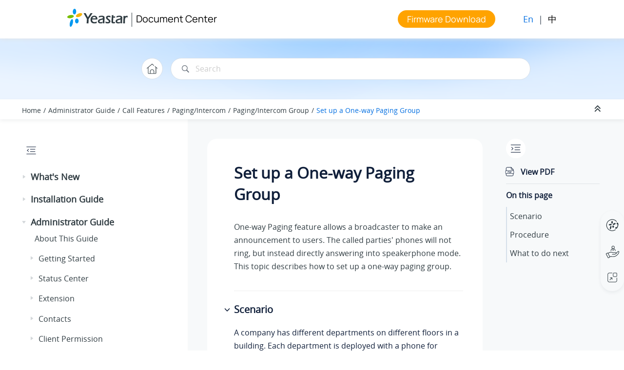

--- FILE ---
content_type: text/html
request_url: https://help.yeastar.com/en/p-series-appliance-edition/administrator-guide/set-up-a-one-way-paging-group.html
body_size: 10229
content:

<!DOCTYPE html
  SYSTEM "about:legacy-compat">
<html xmlns="http://www.w3.org/1999/xhtml" xmlns:whc="http://www.oxygenxml.com/webhelp/components" xml:lang="en" lang="en" whc:version="22.0">
    <head><link rel="shortcut icon" href="../oxygen-webhelp/template/images/favicon.ico"><!----></link><link rel="icon" href="../oxygen-webhelp/template/images/favicon.ico"><!----></link><meta http-equiv="Content-Type" content="text/html; charset=UTF-8" /><meta name="viewport" content="width=device-width, initial-scale=1.0" /><meta http-equiv="X-UA-Compatible" content="IE=edge,chrome=1" /><meta charset="UTF-8" /><meta name="copyright" content="(C) Copyright 2026" /><meta name="DC.rights.owner" content="(C) Copyright 2026" /><meta name="DC.type" content="topic" /><meta name="description" content="One-way Paging feature allows a broadcaster to make an announcement to users. The called parties' phones will not ring, but instead directly answering into speakerphone mode. This topic describes how to set up a one-way paging group." /><meta name="DC.relation" scheme="URI" content="schedule-a-paging-call-or-an-intercom-call.html" /><meta name="DC.format" content="HTML5" /><meta name="DC.identifier" content="set-up-1-way-paging" />        
      <title>Set up a One-way Paging Group</title><!--  Generated with Oxygen version 22.1, build number 2020121711.  --><meta name="wh-path2root" content="../" /><meta name="wh-toc-id" content="set-up-1-way-paging-d61e5086" /><meta name="wh-source-relpath" content="administrator-guide/set-up-a-one-way-paging-group.dita" /><meta name="wh-out-relpath" content="administrator-guide/set-up-a-one-way-paging-group.html" />
    <!-- Latest compiled and minified Bootstrap CSS -->
    <link rel="stylesheet" type="text/css" href="../oxygen-webhelp/lib/bootstrap/css/bootstrap.min.css" />
    
    <link rel="stylesheet" href="../oxygen-webhelp/lib/jquery-ui/jquery-ui.min.css" />
    
    <!-- Template default styles  -->
    <link rel="stylesheet" type="text/css" href="../oxygen-webhelp/app/topic-page.css?buildId=2020121711" />
    
    
    <script type="text/javascript" src="../oxygen-webhelp/lib/jquery/jquery-3.5.1.min.js"><!----></script>
    
    <script data-main="../oxygen-webhelp/app/topic-page.js" src="../oxygen-webhelp/lib/requirejs/require.js"></script>
<link rel="stylesheet" type="text/css" href="../oxygen-webhelp/template/css/oxygen23.css?buildId=2020121711" /><link rel="stylesheet" type="text/css" href="../oxygen-webhelp/template/css/notes.css?buildId=2020121711" /><link rel="stylesheet" type="text/css" href="../oxygen-webhelp/template/css/yeastar-p-series.css?buildId=2020121711" /><link rel="stylesheet" type="text/css" href="../oxygen-webhelp/template/css/style-library.css?buildId=2020121711" /><link rel="stylesheet" type="text/css" href="../oxygen-webhelp/template/css/footer.css?buildId=2020121711" /><link rel="stylesheet" type="text/css" href="../oxygen-webhelp/template/css/word-feedback-en.css?buildId=2020121711" /><link rel="stylesheet" type="text/css" href="../oxygen-webhelp/template/css/index-error.css?buildId=2020121711" />

<link rel="stylesheet" href="https://help.yeastar.com/resources/total-en.css" />    
<script src="https://help.yeastar.com/resources/menu1.8.js"></script>  

<!-- Google Tag Manager -->
<script>(function(w,d,s,l,i){w[l]=w[l]||[];w[l].push({'gtm.start':
new Date().getTime(),event:'gtm.js'});var f=d.getElementsByTagName(s)[0],
j=d.createElement(s),dl=l!='dataLayer'?'&amp;l='+l:'';j.async=true;j.src=
'https://www.googletagmanager.com/gtm.js?id='+i+dl;f.parentNode.insertBefore(j,f);
})(window,document,'script','dataLayer','GTM-5PTF395');</script>
<!-- End Google Tag Manager -->

<!-- Microsoft Clarity Tracking Code for my site -->
<script type="text/javascript">
    (function(c,l,a,r,i,t,y){
        c[a]=c[a]||function(){(c[a].q=c[a].q||[]).push(arguments)};
        t=l.createElement(r);t.async=1;t.src="https://www.clarity.ms/tag/"+i;
        y=l.getElementsByTagName(r)[0];y.parentNode.insertBefore(t,y);
    })(window, document, "clarity", "script", "hxj5h8f90e");
</script>

</head>

    <body id="set-up-1-way-paging" class="wh_topic_page frmBody">
        <a href="#wh_topic_body" class="sr-only sr-only-focusable">Jump to main content</a>
        <!-- EXM-36950 - Expand the args.hdr parameter here -->
        
        <div class="header-menu">
<!-- Google Tag Manager (noscript) -->
			<noscript><iframe src="https://www.googletagmanager.com/ns.html?id=GTM-5PTF395" height="0" width="0" style="display:none;visibility:hidden"></iframe>
			</noscript>
	 <!-- End Google Tag Manager (noscript) -->
	<div class="logo">
		<a href="https://www.yeastar.com"></a>
	</div>
	<div class="document-url">
		<span class="split"> | </span><a href="https://help.yeastar.com/en/">Document Center</a>
	</div>
	<div class="header-nav-menu">
		<ul class="nav-menu-1"> 
			<li class="free-trial">
				<a href="https://www.yeastar.com/firmware-download/" class="menu-title-a">Firmware Download</a>
			</li>
			<!-- <li class="change-lang">
				<select name="" id="">
					<option value="1">English</option>
					<option value="2">中文</option>
				</select>
				<a href=""></a>
                        <a href=""></a>
			</li>   -->
			<li class="sw-lang">
			  <span class="current-lang">En</span> | <span class="other-lang"><a href="https://help.yeastar.com/zh-cn/p-series-appliance-edition/">中</a></span>
			</li>
			
		</ul>
	</div>
</div>
        
        <header class="navbar navbar-default wh_header" whc:version="22.1">
    <div class="container-fluid">
        <div class="wh_header_flex_container navbar-nav navbar-expand-md navbar-dark">
            <div class="wh_logo_and_publication_title_container">
                <div class="wh_logo_and_publication_title">
                    
                    <!--
                            This component will be generated when the next parameters are specified in the transformation scenario:
                            'webhelp.logo.image' and 'webhelp.logo.image.target.url'.
                            See: http://oxygenxml.com/doc/versions/17.1/ug-editor/#topics/dita_webhelp_output.html.
                    -->
                    
                    <div class=" wh_publication_title "><a href="../index.html"><span class="title">P-Series Document Center</span></a></div>
                    
                </div>
                
                <!-- The menu button for mobile devices is copied in the output only when the 'webhelp.show.top.menu' parameter is set to 'yes' -->
                
            </div>

            <div class="wh_top_menu_and_indexterms_link collapse navbar-collapse" id="wh_top_menu_and_indexterms_link">
                
                
                
                
            </div>
        </div>
    </div>
</header>
        
        <div class=" wh_search_input "><form id="searchForm" method="get" role="search" action="../search.html"><div><input type="search" placeholder="Search " class="wh_search_textfield" id="textToSearch" name="searchQuery" aria-label="Search query" required="required" /><button type="submit" class="wh_search_button" aria-label="Search"><span>Search</span></button></div></form></div>
        
        <div class="container-fluid" id="wh_topic_container">
            <div class="row">

                <nav class="wh_tools d-print-none navbar-expand-md">
                    <div data-tooltip-position="bottom" class=" wh_breadcrumb "><ol xmlns:html="http://www.w3.org/1999/xhtml" class="d-print-none"><li><span class="home"><a href="../index.html"><span>Home</span></a></span></li><li><span class="topicref" data-id="administrator"><span class="title"><a href="../administrator-guide/about-this-guide.html">Administrator Guide</a><span class="wh-tooltip"><p xmlns:toc="http://www.oxygenxml.com/ns/webhelp/toc" xmlns:xhtml="http://www.w3.org/1999/xhtml" class="shortdesc">Administrator Guide for Yeastar P-Series PBX system.</p></span></span></span></li><li><span class="topicref"><span class="title"><a href="../administrator-guide/voicemail-overview.html">Call Features</a></span></span></li><li><span class="topicref"><span class="title"><a href="../administrator-guide/overview-of-paging-and-intercom.html">Paging/Intercom</a></span></span></li><li><span class="topicref"><span class="title"><a href="../administrator-guide/set-up-a-one-way-paging-group.html">Paging/Intercom Group</a></span></span></li><li class="active"><span class="topicref" data-id="set-up-1-way-paging"><span class="title"><a href="../administrator-guide/set-up-a-one-way-paging-group.html">Set up a One-way Paging Group</a><span class="wh-tooltip"><p xmlns:toc="http://www.oxygenxml.com/ns/webhelp/toc" xmlns:xhtml="http://www.w3.org/1999/xhtml" class="shortdesc">One-way Paging feature allows a broadcaster to make an announcement to users. The         called parties' phones will not ring, but instead directly answering into speakerphone mode.         This topic describes how to set up a one-way paging group.</p></span></span></span></li></ol></div>

                    <div class="wh_right_tools">
                        <button class="wh_hide_highlight" aria-label="Toggle search highlights" title="Toggle search highlights"></button>
                        <button class="webhelp_expand_collapse_sections" data-next-state="collapsed" aria-label="Collapse sections" title="Collapse sections"></button>
                        <div class=" wh_navigation_links "><span id="topic_navigation_links" class="navheader"></span></div>
                        
                        
                        <!-- Expand/Collapse publishing TOC 
                             The menu button for mobile devices is copied in the output only when the publication TOC is available
                        -->
                        <button type="button" data-target="#wh_publication_toc" id="wh_toc_button" data-toggle="collapse" class="custom-toggler navbar-toggler collapsed wh_toggle_button navbar-light" aria-expanded="false" aria-label="Toggle publishing table of content" aria-controls="wh_publication_toc">
                            <span class="navbar-toggler-icon"></span>
                        </button>
                    </div>
                </nav>
            </div>

            <div class="wh_content_area">
                <div class="row">
                    
                        <nav role="navigation" id="wh_publication_toc" class="collapse col-lg-3 col-md-3 col-sm-12 d-md-block">
                            <div class=" wh_publication_toc " data-tooltip-position="right"><ul role="tree" aria-label="Table of Contents"><span class="expand-button-action-labels"><span id="button-expand-action" aria-label="Expand"></span><span id="button-collapse-action" aria-label="Collapse"></span><span id="button-pending-action" aria-label="Pending"></span></span><li role="treeitem" aria-expanded="false"><span data-tocid="tocId-d61e11" class="topicref" data-state="not-ready"><span role="button" tabindex="0" aria-labelledby="button-expand-action tocId-d61e11-link" class="wh-expand-btn"></span><span class="title"><a href="../release-notes/release-history.html" id="tocId-d61e11-link">What's New</a></span></span></li><li role="treeitem" aria-expanded="false"><span data-tocid="installation-d61e680" class="topicref" data-id="installation" data-state="not-ready"><span role="button" tabindex="0" aria-labelledby="button-expand-action installation-d61e680-link" class="wh-expand-btn"></span><span class="title"><a href="../installation-guide/about-this-guide.html" id="installation-d61e680-link">Installation Guide</a><span class="wh-tooltip"><p xmlns:toc="http://www.oxygenxml.com/ns/webhelp/toc" xmlns:xhtml="http://www.w3.org/1999/xhtml" class="shortdesc">Installation guide for Yeastar P-Series PBX system.</p></span></span></span></li><li role="treeitem" aria-expanded="true"><span data-tocid="administrator-d61e874" class="topicref" data-id="administrator" data-state="expanded"><span role="button" tabindex="0" aria-labelledby="button-collapse-action administrator-d61e874-link" class="wh-expand-btn"></span><span class="title"><a href="../administrator-guide/about-this-guide.html" id="administrator-d61e874-link">Administrator Guide</a><span class="wh-tooltip"><p xmlns:toc="http://www.oxygenxml.com/ns/webhelp/toc" xmlns:xhtml="http://www.w3.org/1999/xhtml" class="shortdesc">Administrator Guide for Yeastar P-Series PBX system.</p></span></span></span><ul role="group" class="navbar-nav nav-list"><span class="expand-button-action-labels"><span id="button-expand-action" aria-label="Expand"></span><span id="button-collapse-action" aria-label="Collapse"></span><span id="button-pending-action" aria-label="Pending"></span></span><li role="treeitem"><span data-tocid="guanliyuan-d61e934" class="topicref" data-id="guanliyuan" data-state="leaf"><span role="button" class="wh-expand-btn"></span><span class="title"><a href="../administrator-guide/about-this-guide.html" id="guanliyuan-d61e934-link">About This Guide</a><span class="wh-tooltip"><p xmlns:toc="http://www.oxygenxml.com/ns/webhelp/toc" xmlns:xhtml="http://www.w3.org/1999/xhtml" class="shortdesc">In this guide, we describe every detail on the functionality and configuration of the             <span class="ph">Yeastar P-Series PBX System</span>. </p></span></span></span></li><li role="treeitem" aria-expanded="false"><span data-tocid="tocId-d61e948" class="topicref" data-state="not-ready"><span role="button" tabindex="0" aria-labelledby="button-expand-action tocId-d61e948-link" class="wh-expand-btn"></span><span class="title"><a href="../administrator-guide/log-in-to-the-pbx-web-interface.html" id="tocId-d61e948-link">Getting Started</a></span></span></li><li role="treeitem" aria-expanded="false"><span data-tocid="tocId-d61e1060" class="topicref" data-state="not-ready"><span role="button" tabindex="0" aria-labelledby="button-expand-action tocId-d61e1060-link" class="wh-expand-btn"></span><span class="title"><a href="../administrator-guide/dashboard-overview.html" id="tocId-d61e1060-link">Status Center</a></span></span></li><li role="treeitem" aria-expanded="false"><span data-tocid="tocId-d61e1087" class="topicref" data-state="not-ready"><span role="button" tabindex="0" aria-labelledby="button-expand-action tocId-d61e1087-link" class="wh-expand-btn"></span><span class="title"><a href="../administrator-guide/extension-overview.html" id="tocId-d61e1087-link">Extension</a></span></span></li><li role="treeitem" aria-expanded="false"><span data-tocid="tocId-d61e1601" class="topicref" data-state="not-ready"><span role="button" tabindex="0" aria-labelledby="button-expand-action tocId-d61e1601-link" class="wh-expand-btn"></span><span class="title"><a href="../administrator-guide/contacts-overview.html" id="tocId-d61e1601-link">Contacts</a></span></span></li><li role="treeitem" aria-expanded="false"><span data-tocid="tocId-d61e1849" class="topicref" data-state="not-ready"><span role="button" tabindex="0" aria-labelledby="button-expand-action tocId-d61e1849-link" class="wh-expand-btn"></span><span class="title"><a href="../administrator-guide/yeastar-p-series-pbx-system-client-permissions.html" id="tocId-d61e1849-link">Client Permission</a></span></span></li><li role="treeitem" aria-expanded="false"><span data-tocid="tocId-d61e1866" class="topicref" data-state="not-ready"><span role="button" tabindex="0" aria-labelledby="button-expand-action tocId-d61e1866-link" class="wh-expand-btn"></span><span class="title"><a href="../administrator-guide/ldap-server-overview.html" id="tocId-d61e1866-link">LDAP Server</a></span></span></li><li role="treeitem" aria-expanded="false"><span data-tocid="tocId-d61e1922" class="topicref" data-state="not-ready"><span role="button" tabindex="0" aria-labelledby="button-expand-action tocId-d61e1922-link" class="wh-expand-btn"></span><span class="title"><a href="../administrator-guide/organization-overview.html" id="tocId-d61e1922-link">Organization</a></span></span></li><li role="treeitem" aria-expanded="false"><span data-tocid="tocId-d61e2006" class="topicref" data-state="not-ready"><span role="button" tabindex="0" aria-labelledby="button-expand-action tocId-d61e2006-link" class="wh-expand-btn"></span><span class="title"><a href="../administrator-guide/extension-group-overview.html" id="tocId-d61e2006-link">Extension Group</a></span></span></li><li role="treeitem" aria-expanded="false"><span data-tocid="tocId-d61e2075" class="topicref" data-state="not-ready"><span role="button" tabindex="0" aria-labelledby="button-expand-action tocId-d61e2075-link" class="wh-expand-btn"></span><span class="title"><a href="../administrator-guide/auto-provisioning-overview.html" id="tocId-d61e2075-link">Auto Provisioning</a></span></span></li><li role="treeitem" aria-expanded="false"><span data-tocid="tocId-d61e2593" class="topicref" data-state="not-ready"><span role="button" tabindex="0" aria-labelledby="button-expand-action tocId-d61e2593-link" class="wh-expand-btn"></span><span class="title"><a href="../administrator-guide/user-roles-and-permissions.html" id="tocId-d61e2593-link">User Role</a></span></span></li><li role="treeitem" aria-expanded="false"><span data-tocid="tocId-d61e2651" class="topicref" data-state="not-ready"><span role="button" tabindex="0" aria-labelledby="button-expand-action tocId-d61e2651-link" class="wh-expand-btn"></span><span class="title"><a href="../administrator-guide/manage-operator-panel.html" id="tocId-d61e2651-link">Operator Panel</a></span></span></li><li role="treeitem" aria-expanded="false"><span data-tocid="tocId-d61e2663" class="topicref" data-state="not-ready"><span role="button" tabindex="0" aria-labelledby="button-expand-action tocId-d61e2663-link" class="wh-expand-btn"></span><span class="title"><a href="../administrator-guide/trunk-overview.html" id="tocId-d61e2663-link">Trunk</a></span></span></li><li role="treeitem" aria-expanded="false"><span data-tocid="tocId-d61e2965" class="topicref" data-state="not-ready"><span role="button" tabindex="0" aria-labelledby="button-expand-action tocId-d61e2965-link" class="wh-expand-btn"></span><span class="title"><a href="../administrator-guide/emergency-calling-overview.html" id="tocId-d61e2965-link">Call Control</a></span></span></li><li role="treeitem" aria-expanded="true"><span data-tocid="tocId-d61e3745" class="topicref" data-state="expanded"><span role="button" tabindex="0" aria-labelledby="button-collapse-action tocId-d61e3745-link" class="wh-expand-btn"></span><span class="title"><a href="../administrator-guide/voicemail-overview.html" id="tocId-d61e3745-link">Call Features</a></span></span><ul role="group" class="navbar-nav nav-list"><span class="expand-button-action-labels"><span id="button-expand-action" aria-label="Expand"></span><span id="button-collapse-action" aria-label="Collapse"></span><span id="button-pending-action" aria-label="Pending"></span></span><li role="treeitem" aria-expanded="false"><span data-tocid="tocId-d61e3746" class="topicref" data-state="not-ready"><span role="button" tabindex="0" aria-labelledby="button-expand-action tocId-d61e3746-link" class="wh-expand-btn"></span><span class="title"><a href="../administrator-guide/voicemail-overview.html" id="tocId-d61e3746-link">Voicemail</a></span></span></li><li role="treeitem" aria-expanded="false"><span data-tocid="tocId-d61e4128" class="topicref" data-state="not-ready"><span role="button" tabindex="0" aria-labelledby="button-expand-action tocId-d61e4128-link" class="wh-expand-btn"></span><span class="title"><a href="../administrator-guide/interactive-voice-response-overview.html" id="tocId-d61e4128-link">IVR</a></span></span></li><li role="treeitem" aria-expanded="false"><span data-tocid="tocId-d61e4281" class="topicref" data-state="not-ready"><span role="button" tabindex="0" aria-labelledby="button-expand-action tocId-d61e4281-link" class="wh-expand-btn"></span><span class="title"><a href="../administrator-guide/call-recording-overview.html" id="tocId-d61e4281-link">Call Recording</a></span></span></li><li role="treeitem" aria-expanded="false"><span data-tocid="tocId-d61e4403" class="topicref" data-state="not-ready"><span role="button" tabindex="0" aria-labelledby="button-expand-action tocId-d61e4403-link" class="wh-expand-btn"></span><span class="title"><a href="../administrator-guide/ring-group-overview.html" id="tocId-d61e4403-link">Ring Group</a></span></span></li><li role="treeitem" aria-expanded="false"><span data-tocid="tocId-d61e4437" class="topicref" data-state="not-ready"><span role="button" tabindex="0" aria-labelledby="button-expand-action tocId-d61e4437-link" class="wh-expand-btn"></span><span class="title"><a href="../administrator-guide/call-queue-overview.html" id="tocId-d61e4437-link">Call Queue</a></span></span></li><li role="treeitem" aria-expanded="false"><span data-tocid="tocId-d61e4449" class="topicref" data-state="not-ready"><span role="button" tabindex="0" aria-labelledby="button-expand-action tocId-d61e4449-link" class="wh-expand-btn"></span><span class="title"><a href="../administrator-guide/configure-feature-codes.html" id="tocId-d61e4449-link">Feature Code</a></span></span></li><li role="treeitem" aria-expanded="false"><span data-tocid="tocId-d61e4472" class="topicref" data-state="not-ready"><span role="button" tabindex="0" aria-labelledby="button-expand-action tocId-d61e4472-link" class="wh-expand-btn"></span><span class="title"><a href="../administrator-guide/conference-overview.html" id="tocId-d61e4472-link">Conference</a></span></span></li><li role="treeitem" aria-expanded="false"><span data-tocid="tocId-d61e4542" class="topicref" data-state="not-ready"><span role="button" tabindex="0" aria-labelledby="button-expand-action tocId-d61e4542-link" class="wh-expand-btn"></span><span class="title"><a href="../administrator-guide/speed-dial-overview.html" id="tocId-d61e4542-link">Speed Dial</a></span></span></li><li role="treeitem" aria-expanded="false"><span data-tocid="tocId-d61e4601" class="topicref" data-state="not-ready"><span role="button" tabindex="0" aria-labelledby="button-expand-action tocId-d61e4601-link" class="wh-expand-btn"></span><span class="title"><a href="../administrator-guide/call-transfer-overview.html" id="tocId-d61e4601-link">Call Transfer</a></span></span></li><li role="treeitem" aria-expanded="false"><span data-tocid="tocId-d61e4646" class="topicref" data-state="not-ready"><span role="button" tabindex="0" aria-labelledby="button-expand-action tocId-d61e4646-link" class="wh-expand-btn"></span><span class="title"><a href="../administrator-guide/call-flip-overview.html" id="tocId-d61e4646-link">Call Flip</a></span></span></li><li role="treeitem" aria-expanded="false"><span data-tocid="tocId-d61e4680" class="topicref" data-state="not-ready"><span role="button" tabindex="0" aria-labelledby="button-expand-action tocId-d61e4680-link" class="wh-expand-btn"></span><span class="title"><a href="../administrator-guide/call-pickup-overview.html" id="tocId-d61e4680-link">Call Pickup</a></span></span></li><li role="treeitem" aria-expanded="false"><span data-tocid="tocId-d61e4715" class="topicref" data-state="not-ready"><span role="button" tabindex="0" aria-labelledby="button-expand-action tocId-d61e4715-link" class="wh-expand-btn"></span><span class="title"><a href="../administrator-guide/call-parking-overview.html" id="tocId-d61e4715-link">Call Parking</a></span></span></li><li role="treeitem" aria-expanded="false"><span data-tocid="tocId-d61e4798" class="topicref" data-state="not-ready"><span role="button" tabindex="0" aria-labelledby="button-expand-action tocId-d61e4798-link" class="wh-expand-btn"></span><span class="title"><a href="../administrator-guide/call-monitoring-overview.html" id="tocId-d61e4798-link">Call Monitoring</a></span></span></li><li role="treeitem" aria-expanded="false"><span data-tocid="tocId-d61e4832" class="topicref" data-state="not-ready"><span role="button" tabindex="0" aria-labelledby="button-expand-action tocId-d61e4832-link" class="wh-expand-btn"></span><span class="title"><a href="../administrator-guide/allow-users-to-force-drop-extensions-calls.html" id="tocId-d61e4832-link">Call Force Drop</a></span></span></li><li role="treeitem" aria-expanded="false"><span data-tocid="tocId-d61e4855" class="topicref" data-state="not-ready"><span role="button" tabindex="0" aria-labelledby="button-expand-action tocId-d61e4855-link" class="wh-expand-btn"></span><span class="title"><a href="../administrator-guide/set-up-boss-secretary-feature-for-extensions.html" id="tocId-d61e4855-link">Boss-Secretary</a></span></span></li><li role="treeitem" aria-expanded="false"><span data-tocid="tocId-d61e4890" class="topicref" data-state="not-ready"><span role="button" tabindex="0" aria-labelledby="button-expand-action tocId-d61e4890-link" class="wh-expand-btn"></span><span class="title"><a href="../administrator-guide/hot-desking-overview.html" id="tocId-d61e4890-link">Hot Desking</a></span></span></li><li role="treeitem" aria-expanded="false"><span data-tocid="tocId-d61e4970" class="topicref" data-state="not-ready"><span role="button" tabindex="0" aria-labelledby="button-expand-action tocId-d61e4970-link" class="wh-expand-btn"></span><span class="title"><a href="../administrator-guide/camp-on-to-a-busy-extension.html" id="tocId-d61e4970-link">Busy Camp-on</a></span></span></li><li role="treeitem" aria-expanded="false"><span data-tocid="tocId-d61e4993" class="topicref" data-state="not-ready"><span role="button" tabindex="0" aria-labelledby="button-expand-action tocId-d61e4993-link" class="wh-expand-btn"></span><span class="title"><a href="../administrator-guide/fax-overview.html" id="tocId-d61e4993-link">Fax</a></span></span></li><li role="treeitem" aria-expanded="true"><span data-tocid="tocId-d61e5073" class="topicref" data-state="expanded"><span role="button" tabindex="0" aria-labelledby="button-collapse-action tocId-d61e5073-link" class="wh-expand-btn"></span><span class="title"><a href="../administrator-guide/overview-of-paging-and-intercom.html" id="tocId-d61e5073-link">Paging/Intercom</a></span></span><ul role="group" class="navbar-nav nav-list"><span class="expand-button-action-labels"><span id="button-expand-action" aria-label="Expand"></span><span id="button-collapse-action" aria-label="Collapse"></span><span id="button-pending-action" aria-label="Pending"></span></span><li role="treeitem"><span data-tocid="overview-of-paging-and-intercom-d61e5074" class="topicref" data-id="overview-of-paging-and-intercom" data-state="leaf"><span role="button" class="wh-expand-btn"></span><span class="title"><a href="../administrator-guide/overview-of-paging-and-intercom.html" id="overview-of-paging-and-intercom-d61e5074-link">Overview of Paging and Intercom</a><span class="wh-tooltip"><p xmlns:toc="http://www.oxygenxml.com/ns/webhelp/toc" xmlns:xhtml="http://www.w3.org/1999/xhtml" class="shortdesc">This topic describes what is Paging and Intercom, scheduled paging call and intercom         call.</p></span></span></span></li><li role="treeitem" aria-expanded="true"><span data-tocid="tocId-d61e5085" class="topicref" data-state="expanded"><span role="button" tabindex="0" aria-labelledby="button-collapse-action tocId-d61e5085-link" class="wh-expand-btn"></span><span class="title"><a href="../administrator-guide/set-up-a-one-way-paging-group.html" id="tocId-d61e5085-link">Paging/Intercom Group</a></span></span><ul role="group" class="navbar-nav nav-list"><span class="expand-button-action-labels"><span id="button-expand-action" aria-label="Expand"></span><span id="button-collapse-action" aria-label="Collapse"></span><span id="button-pending-action" aria-label="Pending"></span></span><li role="treeitem" class="active"><span data-tocid="set-up-1-way-paging-d61e5086" class="topicref" data-id="set-up-1-way-paging" data-state="leaf"><span role="button" class="wh-expand-btn"></span><span class="title"><a href="../administrator-guide/set-up-a-one-way-paging-group.html" id="set-up-1-way-paging-d61e5086-link">Set up a One-way Paging Group</a><span class="wh-tooltip"><p xmlns:toc="http://www.oxygenxml.com/ns/webhelp/toc" xmlns:xhtml="http://www.w3.org/1999/xhtml" class="shortdesc">One-way Paging feature allows a broadcaster to make an announcement to users. The         called parties' phones will not ring, but instead directly answering into speakerphone mode.         This topic describes how to set up a one-way paging group.</p></span></span></span></li><li role="treeitem"><span data-tocid="set-up-1-way-multicast-paging-d61e5097" class="topicref" data-id="set-up-1-way-multicast-paging" data-state="leaf"><span role="button" class="wh-expand-btn"></span><span class="title"><a href="../administrator-guide/set-up-a-one-way-multicast-paging-group.html" id="set-up-1-way-multicast-paging-d61e5097-link">Set up a One-way Multicast Paging Group</a><span class="wh-tooltip"><p xmlns:toc="http://www.oxygenxml.com/ns/webhelp/toc" xmlns:xhtml="http://www.w3.org/1999/xhtml" class="shortdesc">One-way Multicast Paging feature allows a broadcaster to make an announcement to the         users who are listening to a specific multicast group on a specific channel. The called         parties' phones will not ring, but instead directly answering into speakerphone mode. This         topic describes how to set up a one-way multicast paging group.</p></span></span></span></li><li role="treeitem"><span data-tocid="set-up-2-way-intercom-d61e5108" class="topicref" data-id="set-up-2-way-intercom" data-state="leaf"><span role="button" class="wh-expand-btn"></span><span class="title"><a href="../administrator-guide/set-up-two-way-intercom-group.html" id="set-up-2-way-intercom-d61e5108-link">Set up a Two-way Intercom Group</a><span class="wh-tooltip"><p xmlns:toc="http://www.oxygenxml.com/ns/webhelp/toc" xmlns:xhtml="http://www.w3.org/1999/xhtml" class="shortdesc">Two-way Intercom feature allows you to establish two-way communication with an         individual user or a group of users. The called parties can respond without picking up the         handset. This topic describes how to set up a two-way intercom group.</p></span></span></span></li><li role="treeitem"><span data-tocid="manage-paging-and-intercom-groups-d61e5119" class="topicref" data-id="manage-paging-and-intercom-groups" data-state="leaf"><span role="button" class="wh-expand-btn"></span><span class="title"><a href="../administrator-guide/manage-paging-groups-and-intercom-groups.html" id="manage-paging-and-intercom-groups-d61e5119-link">Manage Paging Groups and Intercom Groups</a><span class="wh-tooltip"><p xmlns:toc="http://www.oxygenxml.com/ns/webhelp/toc" xmlns:xhtml="http://www.w3.org/1999/xhtml" class="shortdesc">This topic describes how to edit or delete paging groups and intercom         groups.</p></span></span></span></li></ul></li><li role="treeitem" aria-expanded="false"><span data-tocid="tocId-d61e5130" class="topicref" data-state="not-ready"><span role="button" tabindex="0" aria-labelledby="button-expand-action tocId-d61e5130-link" class="wh-expand-btn"></span><span class="title"><a href="../administrator-guide/schedule-a-paging-call-or-an-intercom-call.html" id="tocId-d61e5130-link">Scheduled Paging/Intercom Call</a></span></span></li></ul></li><li role="treeitem" aria-expanded="false"><span data-tocid="tocId-d61e5156" class="topicref" data-state="not-ready"><span role="button" tabindex="0" aria-labelledby="button-expand-action tocId-d61e5156-link" class="wh-expand-btn"></span><span class="title"><a href="../administrator-guide/add-a-pin-list.html" id="tocId-d61e5156-link">PIN List</a></span></span></li><li role="treeitem" aria-expanded="false"><span data-tocid="tocId-d61e5168" class="topicref" data-state="not-ready"><span role="button" tabindex="0" aria-labelledby="button-expand-action tocId-d61e5168-link" class="wh-expand-btn"></span><span class="title"><a href="../administrator-guide/add-disposition-codes.html" id="tocId-d61e5168-link">Call Disposition</a></span></span></li><li role="treeitem" aria-expanded="false"><span data-tocid="tocId-d61e5180" class="topicref" data-state="not-ready"><span role="button" tabindex="0" aria-labelledby="button-expand-action tocId-d61e5180-link" class="wh-expand-btn"></span><span class="title"><a href="../administrator-guide/allow-users-to-add-notes-to-calls.html" id="tocId-d61e5180-link">Call Note</a></span></span></li><li role="treeitem" aria-expanded="false"><span data-tocid="tocId-d61e5193" class="topicref" data-state="not-ready"><span role="button" tabindex="0" aria-labelledby="button-expand-action tocId-d61e5193-link" class="wh-expand-btn"></span><span class="title"><a href="../administrator-guide/add-blocked-numbers.html" id="tocId-d61e5193-link">Blocked/Allowed Numbers</a></span></span></li></ul></li><li role="treeitem" aria-expanded="false"><span data-tocid="tocId-d61e5268" class="topicref" data-state="not-ready"><span role="button" tabindex="0" aria-labelledby="button-expand-action tocId-d61e5268-link" class="wh-expand-btn"></span><span class="title"><a href="../administrator-guide/yeastar-p-series-pbx-system-omnichannel-messaging-overview.html" id="tocId-d61e5268-link">Messaging</a></span></span></li><li role="treeitem" aria-expanded="false"><span data-tocid="tocId-d61e5280" class="topicref" data-state="not-ready"><span role="button" tabindex="0" aria-labelledby="button-expand-action tocId-d61e5280-link" class="wh-expand-btn"></span><span class="title"><a href="../administrator-guide/system-preferences.html" id="tocId-d61e5280-link">PBX System</a></span></span></li><li role="treeitem" aria-expanded="false"><span data-tocid="tocId-d61e6420" class="topicref" data-state="not-ready"><span role="button" tabindex="0" aria-labelledby="button-expand-action tocId-d61e6420-link" class="wh-expand-btn"></span><span class="title"><a href="../administrator-guide/security-overview.html" id="tocId-d61e6420-link">Security</a></span></span></li><li role="treeitem" aria-expanded="false"><span data-tocid="tocId-d61e6738" class="topicref" data-state="not-ready"><span role="button" tabindex="0" aria-labelledby="button-expand-action tocId-d61e6738-link" class="wh-expand-btn"></span><span class="title"><a href="../administrator-guide/two-factor-authentication-2fa-overview.html" id="tocId-d61e6738-link">Two-Factor Authentication (2FA)</a></span></span></li><li role="treeitem" aria-expanded="false"><span data-tocid="tocId-d61e6796" class="topicref" data-state="not-ready"><span role="button" tabindex="0" aria-labelledby="button-expand-action tocId-d61e6796-link" class="wh-expand-btn"></span><span class="title"><a href="../administrator-guide/check-for-available-firmware-updates.html" id="tocId-d61e6796-link">Maintenance</a></span></span></li><li role="treeitem" aria-expanded="false"><span data-tocid="tocId-d61e7089" class="topicref" data-state="not-ready"><span role="button" tabindex="0" aria-labelledby="button-expand-action tocId-d61e7089-link" class="wh-expand-btn"></span><span class="title"><a href="../administrator-guide/call-detail-record-cdr-overview.html" id="tocId-d61e7089-link">CDR</a></span></span></li><li role="treeitem" aria-expanded="false"><span data-tocid="tocId-d61e7234" class="topicref" data-state="not-ready"><span role="button" tabindex="0" aria-labelledby="button-expand-action tocId-d61e7234-link" class="wh-expand-btn"></span><span class="title"><a href="../administrator-guide/call-reports-overview.html" id="tocId-d61e7234-link">Call Report</a></span></span></li><li role="treeitem" aria-expanded="false"><span data-tocid="tocId-d61e7608" class="topicref" data-state="not-ready"><span role="button" tabindex="0" aria-labelledby="button-expand-action tocId-d61e7608-link" class="wh-expand-btn"></span><span class="title"><a href="../administrator-guide/call-accounting-overview.html" id="tocId-d61e7608-link">Call Accounting</a></span></span></li><li role="treeitem" aria-expanded="false"><span data-tocid="tocId-d61e7705" class="topicref" data-state="not-ready"><span role="button" tabindex="0" aria-labelledby="button-expand-action tocId-d61e7705-link" class="wh-expand-btn"></span><span class="title"><a href="../administrator-guide/database-grant-overview.html" id="tocId-d61e7705-link">Database Grant</a></span></span></li><li role="treeitem" aria-expanded="false"><span data-tocid="tocId-d61e7748" class="topicref" data-state="not-ready"><span role="button" tabindex="0" aria-labelledby="button-expand-action tocId-d61e7748-link" class="wh-expand-btn"></span><span class="title"><a href="../administrator-guide/import-and-export-parameters-overview.html" id="tocId-d61e7748-link">References</a></span></span></li></ul></li><li role="treeitem" aria-expanded="false"><span data-tocid="tocId-d61e8007" class="topicref" data-state="not-ready"><span role="button" tabindex="0" aria-labelledby="button-expand-action tocId-d61e8007-link" class="wh-expand-btn"></span><span class="title"><a href="../call-flow-designer-guide/call-flow-designer-overview.html" id="tocId-d61e8007-link">Call Flow Designer Guide</a></span></span></li><li role="treeitem" aria-expanded="false"><span data-tocid="tocId-d61e8432" class="topicref" data-state="not-ready"><span role="button" tabindex="0" aria-labelledby="button-expand-action tocId-d61e8432-link" class="wh-expand-btn"></span><span class="title"><a href="../hotel-management/hotel-management-overview.html" id="tocId-d61e8432-link">Hotel Management Guide</a></span></span></li><li role="treeitem" aria-expanded="false"><span data-tocid="operator-panel-d61e8689" class="topicref" data-id="operator-panel" data-state="not-ready"><span role="button" tabindex="0" aria-labelledby="button-expand-action operator-panel-d61e8689-link" class="wh-expand-btn"></span><span class="title"><a href="../operator-panel-user-guide/about-this-guide.html" id="operator-panel-d61e8689-link">Operator Panel User Guide</a><span class="wh-tooltip"><p xmlns:toc="http://www.oxygenxml.com/ns/webhelp/toc" xmlns:xhtml="http://www.w3.org/1999/xhtml" class="shortdesc">Operator Panel User Guide for end users.</p></span></span></span></li><li role="treeitem" aria-expanded="false"><span data-tocid="tocId-d61e8943" class="topicref" data-state="not-ready"><span role="button" tabindex="0" aria-labelledby="button-expand-action tocId-d61e8943-link" class="wh-expand-btn"></span><span class="title"><a href="../contact-center-guide/contact-center-guide-overview.html" id="tocId-d61e8943-link">Contact Center Guide</a></span></span></li><li role="treeitem" aria-expanded="false"><span data-tocid="tocId-d61e10276" class="topicref" data-state="not-ready"><span role="button" tabindex="0" aria-labelledby="button-expand-action tocId-d61e10276-link" class="wh-expand-btn"></span><span class="title"><a href="../ip-phone-configuration-guide/ip-phone-configuration-guide-overview.html" id="tocId-d61e10276-link">IP Phone Configuration Guide</a></span></span></li><li role="treeitem" aria-expanded="false"><span data-tocid="topic_integrations-d61e10777" class="topicref" data-id="topic_integrations" data-state="not-ready"><span role="button" tabindex="0" aria-labelledby="button-expand-action topic_integrations-d61e10777-link" class="wh-expand-btn"></span><span class="title"><a href="../integrations/integrations.html" id="topic_integrations-d61e10777-link">Integration Guides</a><span class="wh-tooltip"><p xmlns:toc="http://www.oxygenxml.com/ns/webhelp/toc" xmlns:xhtml="http://www.w3.org/1999/xhtml" class="shortdesc">This topic provides a list of devices and software which were tested and proven to be         interoperable with the <span class="ph">Yeastar P-Series PBX System</span>. </p></span></span></span></li><li role="treeitem" aria-expanded="false"><span data-tocid="tocId-d61e14753" class="topicref" data-state="not-ready"><span role="button" tabindex="0" aria-labelledby="button-expand-action tocId-d61e14753-link" class="wh-expand-btn"></span><span class="title"><a href="../developer-guide/about-this-guide.html" id="tocId-d61e14753-link">Developer Guide</a></span></span></li><li role="treeitem" aria-expanded="false"><span data-tocid="tocId-d61e18120" class="topicref" data-state="not-ready"><span role="button" tabindex="0" aria-labelledby="button-expand-action tocId-d61e18120-link" class="wh-expand-btn"></span><span class="title"><a href="../security-guide/yeastar-p-series-pbx-system-security-guide.html" id="tocId-d61e18120-link">Security Guide</a></span></span></li><li role="treeitem" aria-expanded="false"><span data-tocid="topic_rfm_pmg_c4b-d61e18376" class="topicref" data-id="topic_rfm_pmg_c4b" data-state="not-ready"><span role="button" tabindex="0" aria-labelledby="button-expand-action topic_rfm_pmg_c4b-d61e18376-link" class="wh-expand-btn"></span><span class="title"><a href="../faq/frequently-asked-questions.html" id="topic_rfm_pmg_c4b-d61e18376-link">Frequently Asked Questions</a></span></span></li></ul></div>
                        </nav>
                    
                    
                    <div class="col-lg-7 col-md-9 col-sm-12" id="wh_topic_body">
                        <div class=" wh_topic_content body "><main role="main"><article role="article" aria-labelledby="ariaid-title1">
    <h1 class="- topic/title title topictitle1" id="ariaid-title1">Set up a One-way Paging Group</h1>
    
    <div class="- topic/body body"><p class="- topic/shortdesc shortdesc">One-way Paging feature allows a broadcaster to make an announcement to users. The
        called parties' phones will not ring, but instead directly answering into speakerphone mode.
        This topic describes how to set up a one-way paging group.</p>
        <section class="- topic/section section" id="set-up-1-way-paging__section_tkc_rf3_t4b"><h2 class="- topic/title title sectiontitle">Scenario</h2>
            
            <p class="- topic/p p">A company has different departments on different floors in a building. Each
                department is deployed with a phone for communication. The boss has an urgent case
                that needs to confirm with marketers. In this case, you can set up a One-way paging
                group for Marketing Department. The boss can make a paging call to the department
                and ask marketers concerned to go to the office.</p>
        </section>
        <section class="- topic/section section" id="set-up-1-way-paging__section_n3b_dqv_s4b"><h2 class="- topic/title title sectiontitle">Procedure</h2>
            
            <div class="- topic/p p">
                <ol class="- topic/ol ol" id="set-up-1-way-paging__ol_zvv_dqv_s4b">
                    <li class="- topic/li li">Log in to PBX web portal, go to <span class="+ topic/ph ui-d/menucascade ph menucascade"><span class="+ topic/ph ui-d/uicontrol ph uicontrol">Call Features</span><abbr title="and then"> &gt; </abbr><span class="+ topic/ph ui-d/uicontrol ph uicontrol">Paging/Intercom</span></span>, click <span class="+ topic/ph ui-d/uicontrol ph uicontrol">Add</span>.</li>
                    <li class="- topic/li li">Configure a one-way paging group.<p class="- topic/p p"><img class="- topic/image image" id="set-up-1-way-paging__image_k1g_yk3_t4b" src="../images/screenshoots/1-way-paging.png" width="650" /></p><div class="- topic/p p">
                            <table class="- topic/table table frame-all" id="set-up-1-way-paging__table_npd_2zb_3fc"><caption></caption><colgroup><col style="width:34.129692832764505%" /><col style="width:65.8703071672355%" /></colgroup><thead class="- topic/thead thead">
                                        <tr class="- topic/row">
                                            <th class="- topic/entry entry colsep-1 rowsep-1" id="set-up-1-way-paging__table_npd_2zb_3fc__entry__1">Item</th>
                                            <th class="- topic/entry entry colsep-1 rowsep-1" id="set-up-1-way-paging__table_npd_2zb_3fc__entry__2">Description</th>
                                        </tr>
                                    </thead><tbody class="- topic/tbody tbody">
                                        <tr class="- topic/row">
                                            <td class="- topic/entry entry colsep-1 rowsep-1" headers="set-up-1-way-paging__table_npd_2zb_3fc__entry__1">Number</td>
                                            <td class="- topic/entry entry colsep-1 rowsep-1" headers="set-up-1-way-paging__table_npd_2zb_3fc__entry__2">Enter a number for the paging group. In this
                                                example, enter <em class="+ topic/ph hi-d/i ph i">6600</em>.</td>
                                        </tr>
                                        <tr class="- topic/row">
                                            <td class="- topic/entry entry colsep-1 rowsep-1" headers="set-up-1-way-paging__table_npd_2zb_3fc__entry__1">Name</td>
                                            <td class="- topic/entry entry colsep-1 rowsep-1" headers="set-up-1-way-paging__table_npd_2zb_3fc__entry__2">Enter a name for the paging group. In this
                                                example, enter <em class="+ topic/ph hi-d/i ph i">Marketing Department</em>.</td>
                                        </tr>
                                        <tr class="- topic/row">
                                            <td class="- topic/entry entry colsep-1 rowsep-1" headers="set-up-1-way-paging__table_npd_2zb_3fc__entry__1">Type</td>
                                            <td class="- topic/entry entry colsep-1 rowsep-1" headers="set-up-1-way-paging__table_npd_2zb_3fc__entry__2">Select <span class="+ topic/ph ui-d/uicontrol ph uicontrol">One-way
                                                Paging</span>.</td>
                                        </tr>
                                        <tr class="- topic/row">
                                            <td class="- topic/entry entry colsep-1 rowsep-1" headers="set-up-1-way-paging__table_npd_2zb_3fc__entry__1">Prompt</td>
                                            <td class="- topic/entry entry colsep-1 rowsep-1" headers="set-up-1-way-paging__table_npd_2zb_3fc__entry__2">Optional. To play a prompt before making an
                                                announcement, you can select a custom prompt. In
                                                this example, select <strong class="+ topic/ph hi-d/b ph b">Default.wav</strong>.<div class="- topic/p p">
                                                  <div class="- topic/note note note note_note" id="set-up-1-way-paging__note_jnj_3zb_3fc"><span class="note__title">Note:</span> To customize a prompt,
                                                  see <a class="- topic/xref xref" href="record-a-custom-prompt.html" title="This topic describes how to record a custom prompt on a phone.">Record a Custom Prompt</a> or
                                                  <a class="- topic/xref xref" href="upload-a-custom-prompt.html" title="This topic describes how to upload a custom prompt.">Upload a Custom Prompt</a>.</div>
                                                </div></td>
                                        </tr>
                                        <tr class="- topic/row" id="set-up-1-way-paging__prompt-playback-times">
                                            <td class="- topic/entry entry colsep-1 rowsep-1" headers="set-up-1-way-paging__table_npd_2zb_3fc__entry__1">Prompt Playback Times</td>
                                            <td class="- topic/entry entry colsep-1 rowsep-1" headers="set-up-1-way-paging__table_npd_2zb_3fc__entry__2">Specify how many times the prompt will be played
                                                and repeated.<div class="- topic/p p">
                                                  <div class="- topic/note note note note_note" id="set-up-1-way-paging__note_kyk_g1c_3fc"><span class="note__title">Note:</span> Enter a value between
                                                  1 and 100, or select
                                                  <span class="+ topic/ph ui-d/uicontrol ph uicontrol">Unlimited</span> to play the
                                                  prompt in a loop.</div>
                                                </div></td>
                                        </tr>
                                        <tr class="- topic/row">
                                            <td class="- topic/entry entry colsep-1 rowsep-1" headers="set-up-1-way-paging__table_npd_2zb_3fc__entry__1">Broadcaster</td>
                                            <td class="- topic/entry entry colsep-1 rowsep-1" headers="set-up-1-way-paging__table_npd_2zb_3fc__entry__2">Optional. To restrict users from making an
                                                announcement to the paging group, select allowed
                                                extensions or extension groups from the drop-down
                                                list. In this example, leave it blank.</td>
                                        </tr>
                                        <tr class="- topic/row">
                                            <td class="- topic/entry entry colsep-1 rowsep-1" headers="set-up-1-way-paging__table_npd_2zb_3fc__entry__1">Client Allowed to Receive Broadcast</td>
                                            <td class="- topic/entry entry colsep-1 rowsep-1" headers="set-up-1-way-paging__table_npd_2zb_3fc__entry__2">Select the desired clients for receiving
                                                broadcasts.</td>
                                        </tr>
                                        <tr class="- topic/row">
                                            <td class="- topic/entry entry colsep-1 rowsep-1" headers="set-up-1-way-paging__table_npd_2zb_3fc__entry__1">Dial * to Answer</td>
                                            <td class="- topic/entry entry colsep-1 rowsep-1" headers="set-up-1-way-paging__table_npd_2zb_3fc__entry__2">Optional. To allow users to dial
                                                  <code class="+ topic/ph pr-d/codeph ph codeph">*</code> to talk to the broadcaster
                                                privately, enable this option. In this example, keep
                                                the option disabled.<div class="- topic/p p">
                                                  <div class="- topic/note note note note_note" id="set-up-1-way-paging__note_fhm_kzb_3fc"><span class="note__title">Note:</span> When a user dials
                                                  <code class="+ topic/ph pr-d/codeph ph codeph">*</code>, announcement will terminate,
                                                  and the user can have a private talk with the
                                                  broadcaster.</div>
                                                </div></td>
                                        </tr>
                                        <tr class="- topic/row" id="set-up-1-way-paging__stop-prompt">
                                            <td class="- topic/entry entry colsep-1 rowsep-1" headers="set-up-1-way-paging__table_npd_2zb_3fc__entry__1">Dial # to Stop Playing Prompt</td>
                                            <td class="- topic/entry entry colsep-1 rowsep-1" headers="set-up-1-way-paging__table_npd_2zb_3fc__entry__2">Optional. If a prompt is selected, enabling this
                                                option allows the broadcaster to dial # during
                                                playback to stop the prompt.</td>
                                        </tr>
                                        <tr class="- topic/row" id="set-up-1-way-paging__play-prompt">
                                            <td class="- topic/entry entry colsep-1 rowsep-1" headers="set-up-1-way-paging__table_npd_2zb_3fc__entry__1">Play Prompt to Broadcaster</td>
                                            <td class="- topic/entry entry colsep-1 rowsep-1" headers="set-up-1-way-paging__table_npd_2zb_3fc__entry__2">Optional. To restrict the broadcaster from
                                                hearing the prompt, disable this option. In this
                                                example, disable this option.<div class="- topic/p p">
                                                  <div class="- topic/note note note note_note" id="set-up-1-way-paging__note_azx_q2c_3fc"><span class="note__title">Note:</span> This option is
                                                  available only when a custom prompt is selected
                                                  and is enabled by default.</div>
                                                </div></td>
                                        </tr>
                                        <tr class="- topic/row">
                                            <td class="- topic/entry entry colsep-1 rowsep-1" headers="set-up-1-way-paging__table_npd_2zb_3fc__entry__1">Members</td>
                                            <td class="- topic/entry entry colsep-1 rowsep-1" headers="set-up-1-way-paging__table_npd_2zb_3fc__entry__2">Select desired members from
                                                  <span class="+ topic/ph ui-d/uicontrol ph uicontrol">Available</span> box to
                                                  <span class="+ topic/ph ui-d/uicontrol ph uicontrol">Selected</span> box. In this
                                                example, select <span class="+ topic/ph ui-d/uicontrol ph uicontrol">Marketing
                                                  Department</span>.</td>
                                        </tr>
                                    </tbody></table>
                        </div></li>
                    <li class="- topic/li li">Click <span class="+ topic/ph ui-d/uicontrol ph uicontrol">Save</span> and <span class="+ topic/ph ui-d/uicontrol ph uicontrol">Apply</span>.</li>
                </ol>
            </div>
        </section>
        <section class="- topic/section section" id="set-up-1-way-paging__section_ws1_brc_t4b"><h2 class="- topic/title title sectiontitle">What to do next</h2>
            
            <div class="- topic/p p">When dialing the number of the paging group, the selected members will receive
                broadcast through the client(s) you have specified.<ul class="- topic/ul ul" id="set-up-1-way-paging__ul_dvr_vcx_51c">
                    <li class="- topic/li li">For Linkus clients (Mobile/Desktop/Web/Pad Client)<span class="- topic/ph ph">
                            and analog phones</span>, they will ring first, and users need to manually
                        answer the call to listen to the broadcasts.<div class="- topic/note note note note_note" id="set-up-1-way-paging__note_w54_mph_y1c"><span class="note__title">Note:</span> If
                            necessary, you can set up user's Linkus clients to automatically answer
                            paging calls. For more information, see <a class="- topic/xref xref" href="https://help.yeastar.com/en/p-series-linkus-appliance-edition/linkus-server-admin-guide/set-up-auto-answer-for-linkus-uc-clients.html" target="_blank">Set up Auto
                                Answer for Linkus UC Clients</a>.</div></li>
                    <li class="- topic/li li">For IP phones, they will automatically answer into speakerphone mode and
                        play the broadcasts. </li>
                </ul></div>
        </section>
    </div>
    
</article></main></div>
                        
                        <div class=" wh_related_links "><nav role="navigation" class="- topic/related-links related-links"><div class="- topic/linklist linklist relinfo"><strong>Related information</strong><ul class="linklist related_link"><li class="linklist"><a class="navheader_parent_path" href="schedule-a-paging-call-or-an-intercom-call.html" title="A scheduled paging call or intercom call allows Yeastar P-Series PBX System or an extension user to make an announcement at a specific date and time. For facilities that require routine notifications set in advance, you can schedule a paging call or an intercom call.">Schedule a Paging Call or an Intercom Call</a></li></ul></div></nav></div>
                        
                        
                    </div>
                    
                        <nav role="navigation" id="wh_topic_toc" class="col-lg-2 d-none d-lg-block navbar d-print-none"> 
                            <div class=" wh_topic_toc "><div class="wh_topic_label">On this page</div><ul><li class="section-item"><div class="section-title"><a href="#set-up-1-way-paging__section_tkc_rf3_t4b" data-tocid="set-up-1-way-paging__section_tkc_rf3_t4b">Scenario</a></div></li><li class="section-item"><div class="section-title"><a href="#set-up-1-way-paging__section_n3b_dqv_s4b" data-tocid="set-up-1-way-paging__section_n3b_dqv_s4b">Procedure</a></div></li><li class="section-item"><div class="section-title"><a href="#set-up-1-way-paging__section_ws1_brc_t4b" data-tocid="set-up-1-way-paging__section_ws1_brc_t4b">What to do next</a></div></li></ul></div>
                        </nav>
                    
                </div>
            </div>
        </div> 
        <footer class="navbar navbar-default wh_footer" whc:version="22.1">
  <div class=" footer-container mx-auto ">
    <div class="footer-html-en"></div>
  </div>
</footer>
        
        <div id="go2top">
            <span class="oxy-icon oxy-icon-up"></span>
        </div>
        
        <!-- The modal container for images -->
        <div id="modal_img_large" class="modal">
            <span class="close oxy-icon oxy-icon-remove"></span>
            <!-- Modal Content (The Image) -->
            <img class="modal-content" id="modal-img" />
            <!-- Modal Caption (Image Text) -->
            <div id="caption"></div>
        </div>
        
        
    </body>
</html>

--- FILE ---
content_type: text/css
request_url: https://help.yeastar.com/en/p-series-appliance-edition/oxygen-webhelp/app/topic-page.css?buildId=2020121711
body_size: 304
content:
@import "topic-page-print.css?buildId=2020121711";

/* Default styles. */
@import "core/webhelp.css?buildId=2020121711";

/* Top Menu and Publication TOC components styles. */
@import "nav-links/nav-links.css?buildId=2020121711";


/* Expand/collapse topic sections. */
@import "core/expand.css?buildId=2020121711";

/* Tooltip styles. */
@import "nav-links/tooltip.css?buildId=2020121711";

--- FILE ---
content_type: text/css
request_url: https://help.yeastar.com/en/p-series-appliance-edition/oxygen-webhelp/template/css/yeastar-p-series.css?buildId=2020121711
body_size: 35861
content:
/*************************************2021.9.29 æ›´æ–°æ ·å¼***************************************************************/
/*Chapter Hover*/
.chapter-pse {
  margin: 1.6em;
  position: relative;
  background-color: #fff !important;
  font-weight: 400;
}
.chapter-pse:hover {
  border-radius: 10px;
  box-shadow: 4px 8px 55px 0px rgba(147,167,186,0.2);
  transform: scale(1.1);
  cursor: pointer;
}
.chapter-hover {
  overflow: hidden;
  display: inline-block;
  font-weight: 400;
  position: relative;
  margin: 1.6em;
  position: relative;
  background-color: #fff !important;
}
.chapter-hover:hover{
  border-radius: 10px;
    box-shadow: 4px 8px 55px 0px rgba(147,167,186,0.2);
}

.chapter-hover:hover p {
  margin-top:20px;
  line-height:20px;
}

.chapter-hover-image {
  transition: transform 0.3s ease;    
  height: 80px;
  margin-bottom: 10px;
}

.chapter-hover:hover .chapter-hover-image {
  transform: scale(0.8);
  transform-origin: top center; /* 设置变换的基点为顶部中心 */
}
.hover-text {
  position: absolute;
  top: 75%;
  left: 45%;
  transform: translate(-50%, -50%);
  font-size: 14px;
  text-align: center;
  opacity: 0;
  transition: opacity 0.3s ease;
  box-sizing: border-box;
  min-width: 190px;
}
.chapter-hover:hover .hover-text {
  opacity: 1;
}
/*Chapter Hover End*/

/*NEW PSE Chapter Hover*/
/* 默认样式 */
.new-chapter-pse, .new-chapter-hover {
  width: 210px; /* 固定宽度 */
  height: 140px; /* 固定高度 */
  margin: 1.6em;
  position: relative;
  background-color: #fff !important;
  font-weight: 400;
  border: 1px solid #ffffff; /* 边框 */
  border-radius: 10px; /* 圆角框 */
  padding: 10px; /* 内边距稍微减少，以适应固定高度 */
  box-sizing: border-box;
  box-shadow: 1px 4px 25px 0px rgba(147, 167, 186, 0.2); /* 阴影 */
  text-align: center; /* 文字居中 */
  display: flex;
  flex-direction: column;
  justify-content: flex-end; /* 让文字底部对齐 */
  align-items: center; /* 水平居中 */
}

/* 固定宽度且保持原始比例的图片样式 */
.new-chapter-hover .new-chapter-hover-image {
  width: 110px;  /* 固定宽度 */
  height: auto; /* 高度自动，根据宽度自适应 */
  object-fit: contain; /* 保持图片的比例并适应容器 */
  border-radius: 5px; /* 图片圆角 */
  margin-bottom: 10px; /* 增加图片与文字之间的间距 */
}

/* 文字样式 */
.new-chapter-hover .new-hover-text {
  font-size: 14px;
  color: #007bff; /* 默认蓝色 */
  cursor: pointer; /* 鼠标指针效果 */
  transition: text-decoration 0.3s ease; /* 平滑过渡 */
  width: 190px; /* 确保文字宽度不超过框的宽度 */
  margin-top: 0; /* 取消 margin-top，让文字底部对齐 */
}

/* 悬浮时文字颜色不变，添加下划线 */
.new-chapter-hover .new-hover-text:hover {
  color: #007bff; /* 颜色不变 */
}

/* 点击后跳转的链接样式 */
.new-chapter-hover .new-hover-text a {
  color: inherit; /* 继承父级颜色 */
}

.new-chapter-hover .new-hover-text a:hover {
  text-decoration: underline; /* 悬浮时加下划线 */
}

/*PSE Chapter Hover End*/
.bgcolor {

  background-color: #0098f0;
  color: #fff;
  
  }

thead.thead {
  background-color: #006ee1;
  color: #fff;
}

/* åŽ»é™¤é»˜è®¤ å›¾ç‰‡hover æ ·å¼ */

img.image:not(img[usemap]) {
  opacity: 1 !important;
}

/*scrolling banner*/
.text-notices {
  display: flex;
  justify-content: flex-start;
  align-items: center;
  width: 700px;
  max-width: 90%;
  margin: 8px auto 0;
}
.text-notices-zh {
  margin: 8px 0 0 65px;
}
.text-notices .swiper {
  width: 100%;
}
.text-notices .swiper-wrapper {
  height: 30px;
  position: relative;
}
.text-notices .swiper-slide {
  position: absolute;
  display: none;
}
.text-notices .swiper-slide:first-child {
  display: block;
}
.text-notices a {
  font-size: 16px;
  color: #101f3a !important;
  text-decoration: none;
  line-height: 28px;
  position: relative;
  display: flex;
  align-items: center;
}
.text-notices a:hover {
  text-decoration: underline;
}
.text-notices .notify-svg {
  width: 22px;
  margin-right: 10px;
}
.text-notices .new-svg {
  width: 40px;
  margin-left: 8px;
}
.text-notices a:before {
  content: "";
  display: inline-block;
  width: 40px;
  height: 40px;
  background: url(../images/notify-blue.svg) center no-repeat;
  background-size: cover;
  margin-right: 0;
  position: relative;
  top: 0;
}
.text-notices a::after {
  content: "";
  display: inline-block;
  width: 40px;
  height: 16px;
  background: url(../images/new.svg) center no-repeat;
  background-size: cover;
  margin-left: 10px;
  position: relative;
}

/* æ ‡ç­¾ - YCM æ‰‹å†Œæœ‰ç”¨åˆ° */

.tag-improved {
  background: #DCF5EA;
  color: #21BF73;
  padding: 4px;
  border-radius: 4px;
  font-size: 14px;
  margin-right: 0.5rem;
  font-weight: 500;
}

.tag-new {
  background: #FDE7DF;
  color: #F36F39;
  padding: 4px;
  border-radius: 4px;
  font-size: 14px;
  margin-right: 0.5rem;
  font-weight: 500;
}

.tag-update {
    margin: 30px 0 20px;
    font-weight: 600;
    font-family: Manrope;
    font-size: 20px;
    position: relative;
    width: fit-content;
}

.tag-update::after {
    content: "";
    width: 65px;
    height: 30px;
    background: url("../images/p-series-title-images/update.png")
    no-repeat center;
    position: absolute;
    right: -78px;
    bottom: 0px;
    background-size: contain;
}

.tag-deprecated {
  background: #646d71;
  color: #fff;
  padding: 4px;
  border-radius: 4px;
  font-size: 12px;
  margin-right: 1rem;
}

.tag-wrapper {
  display: flex;
  align-items: stretch; /* 让 blue-line 高度自动撑满 tag-cfd */
}

.blue-line {
  width: 3px;
  background-color: #0AB3FF;
  border-radius: 2px;
  margin-right: 5px;
}

.tag-cfd {
  background: #D6F2FF;
  color: #0AB3FF;
  padding: 5px;
  border-radius: 4px;
  font-size: 16px;
  font-weight: 600;
  margin-right: 0.5rem;
}
/* Beta Feedback */
.feedback-beta {
  position: relative; 
  display: flex; 
  flex-direction: column; 
  align-items: center;
  margin: 90px 0; 
  border-radius: 20px;
  background: url("../images/p-series/feedbak-bg.png") center no-repeat;
  background-size: cover;
  width: 100%;
}
.feedback-beta img {
  position: absolute; 
  top: -33px; 
  width: 13%;
}
.feedback-beta h2 {
  margin-top: 88px; 
  margin-bottom: 22px; 
  font-size: 26px;
  font-weight: 600;
}
p.feedback-beta-desc {
  margin-bottom: 33px; 
  font-size: var(--p-font-size); 
  text-align: center; 
  color: #303c42;
}
a.feedback-feedback-btn {
  cursor: pointer; 
  margin-bottom: 54px; 
  width: 180px; 
  height: 50px; 
  border-radius: 5px;
  background: #006ee1; 
  border: none; 
  color: #fff; 
  font-size: var(--btn-font-size);
  text-decoration: none; 
  display: flex; 
  justify-content: center; 
  align-items: center; 
}
a.feedback-feedback-btn:visited {
  color: #fff !important; 
}
/* Beta Feedback end */

/* Beta RN description start */
.beta-descr {
  /* border: 1px solid #FED4A4; */
  border-width: 3px;
  background-color: #FFF8E6;
  border-radius: 10px;
  padding: 15px;
  box-sizing: border-box;
  line-height: 1.6;
  margin-top: 15px;
}
.beta-descr ~ section:first-of-type .sectiontitle {
  border-top: none;
}
/* Beta RN description end */
.topic-item > ul > .section-item {
  display: none;
}
/* nested topic */
.topic.nested1 .section:first-of-type > .sectiontitle {
  border-top: none;
}
.topic.nested1 .section {
  margin-left: 30px;
}
.topic.nested1 .sectiontitle .wh_expand_btn {
  left: 105px; 
}
.topictitle2 {
font-size:30px;
font-weight:600;
margin-left: -8px;
}
.wh_expand_btn {
    cursor: pointer;
    position: absolute;
    left: 0.6em; 
    font-family: "oXygen WebHelp", serif;
    font-style: normal;
    font-size: 0.6em;
    font-weight: lighter;
    display: inline-block;
}

.wh_expand_btn:before {
    content: "q"; 
    font-size: 1.3em;
}

.wh_expand_btn.expanded:before {
    content: "p"; 
}

.sectiontitle .wh_expand_btn {
    left: 75px;
}

.topictitle2 .wh_expand_btn {
    left: 75px; 
}
/* Pç³»åˆ—è½¯ä»¶ç‰ˆå®‰è£…æ‰‹å†Œ-about this guide æ ·å¼ */

.rno-learning-path-item {
  position: relative;
  box-sizing: border-box;
}
.rno-learning-path-inner {
  padding-left: 70px;
  position: relative;
}
.rno-learning-path-inner::before {
  content: "";
  width: 1px;
  height: 100%;
  background-color: #e3e8ed;
  position: absolute;
  left: 28px;
  top: 0;
  z-index: 5;
}

.rno-learning-path-wrap
  .rno-learning-path-item:last-child
  .rno-learning-path-inner::after {
  content: "";
  width: 10px;
  height: 10px;
  border-radius: 50%;
  background-color: #e1e6f0;
  position: absolute;
  left: 19.5px;
  bottom: 0;
}
.rno-learning-path-head {
  line-height: 32px;
  position: absolute;
  left: 8px;
  top: 0;
  z-index: 10;
}
.rno-learning-path-icon {
  width: 42px;
  height: 42px;
  display: inline-block;
  vertical-align: middle;
  margin-right: 12px;
  border: 4px solid #fff;
  background-color: #fff;
}
.rno-learning-path-title {
  display: inline-block;
  vertical-align: middle;
  font-size: 18px;
  color: #333;
  line-height: 28px;
  font-weight: 500;
}
.rno-learning-path-item .rno-learning-path-section:last-child {
  padding-bottom: 48px;
}
.rno-learning-path-section {
  padding-top: 4px;
  padding-bottom: 20px;
  overflow: hidden;
}
.rno-learning-path-section-title {
  display: block;
  font-size: 16px;
  color: #000;
  line-height: 26px;
  font-weight: 400;
}

.learning-path-title {
  font-size: 20px;
  line-height: 36px;
  margin-top: 36px;
  margin-bottom: 16px;
  color: #3d4a59;
  /* margin-left: -2rem; */
}

.rno-learning-path-item .no-space {
  margin-left: 0;
}

/* Pç³»åˆ—è½¯ä»¶ç‰ˆå®‰è£…æ‰‹å†Œ-about this guide æ ·å¼ */

.rno-learning-path-item {
  position: relative;
  box-sizing: border-box;
}
.rno-learning-path-inner {
  padding-left: 70px;
  position: relative;
}
.rno-learning-path-inner::before {
  content: "";
  width: 1px;
  height: 100%;
  background-color: #e3e8ed;
  position: absolute;
  left: 24px;
  top: 0;
  z-index: 5;
}

.rno-learning-path-wrap
  .rno-learning-path-item:last-child
  .rno-learning-path-inner::after {
  content: "";
  width: 10px;
  height: 10px;
  border-radius: 50%;
  background-color: #e1e6f0;
  position: absolute;
  left: 19.5px;
  bottom: 0;
}
.rno-learning-path-head {
  line-height: 32px;
  position: absolute;
  left: 8px;
  top: 0;
  z-index: 10;
}
.rno-learning-path-icon {
  width: 42px;
  height: 42px;
  display: inline-block;
  vertical-align: middle;
  margin-right: 12px;
  border: 4px solid #fff;
  background-color: #fff;
}
.rno-learning-path-title {
  display: inline-block;
  vertical-align: middle;
  font-size: 18px;
  color: #333;
  line-height: 28px;
  font-weight: 500;
}
.rno-learning-path-item .rno-learning-path-section:last-child {
  padding-bottom: 48px;
}
.rno-learning-path-section {
  padding-top: 4px;
  padding-bottom: 20px;
  overflow: hidden;
}
.rno-learning-path-section-title {
  display: block;
  font-size: 16px;
  color: #000;
  line-height: 26px;
  font-weight: 400;
}

.learning-path-title {
  font-size: 20px;
  line-height: 36px;
  margin-top: 36px;
  margin-bottom: 16px;
  color: #3d4a59;
  /* margin-left: -2rem; */
}

.rno-learning-path-item .no-space {
  margin-left: 0;
}

/* topic archive */
.archive-learning-path-item {
  position: relative;
  box-sizing: border-box;
}
.archive-learning-path-inner {
  padding-left: 70px;
  position: relative;
}
.archive-learning-path-inner::before {
  content: "";
  width: 1px;
  height: 100%;
  background-color: #e3e8ed;
  position: absolute;
  left: 34px;
  top: 0;
  z-index: 5;
}

.archive-learning-path-wrap
  .archive-learning-path-item:last-child
  .archive-learning-path-inner::after {
  content: "";
  width: 10px;
  height: 10px;
  border-radius: 50%;
  background-color: #e1e6f0;
  position: absolute;
  left: 30px;
  bottom: 0;
}
.archive-learning-path-head {
  line-height: 32px;
  position: absolute;
  left: 8px;
  top: 0;
  z-index: 10;
}
.archive-learning-path-icon {
  width: 50px;
  height: 50px;
  display: inline-block;
  vertical-align: middle;
  margin-right: 12px;
  border: 4px solid #fff;
  background-color: #fff;
}
.archive-learning-path-title {
  display: inline-block;
  vertical-align: middle;
  font-size: 18px;
  color: #333;
  line-height: 28px;
  font-weight: 500;
}
.archive-learning-path-item .archive-learning-path-section:last-child {
  padding-bottom: 48px;
}
.archive-learning-path-section {
  padding-top: 4px;
  padding-bottom: 20px;
  overflow: hidden;
}
.archive-learning-path-section-title {
  display: block;
  font-size: 16px;
  color: #000;
  line-height: 26px;
  font-weight: 400;
}

.learning-path-title {
  font-size: 18px;
  line-height: 51px;
  margin-top: 20px;
  margin-bottom: 5px;
  color: #3d4a59;
  /* margin-left: -2rem; */
}

.archive-learning-path-item .no-space {
  margin-left: 0;
}

/* topic å³è¾¹å¯¼èˆªæ ·å¼ */
/* .wh_topic_toc {
  border-left: 2px solid #f6f7f9 !important;
  margin-left: 0;
  padding-left: 0.5em;
  position: sticky;
  top:100px;
  max-height: 500px;
  overflow-y: auto;
} */
.wh_content_area nav#wh_topic_toc {
  padding: 40px 0 100px 0;
}

.wh_content_area nav#wh_topic_toc .wh_topic_toc {
  position: sticky;
  top: 20px;
  width: 80%;
  border-left: none;
}
.wh_content_area nav#wh_topic_toc .wh_topic_toc ul {
    max-height: 532px;
    overflow-y: auto;
}

::-webkit-scrollbar {
  width: 10px;
  height:10px;
}

::-webkit-scrollbar-track {
  background: #f1f1f1;
  border-radius: 6px;
}

::-webkit-scrollbar-thumb {
  background: #9d9d9d;
  border-radius: 6px;
}

::-webkit-scrollbar-thumb:hover {
  background: #757575;
}
.wh_content_area nav#wh_topic_toc .wh_topic_toc .wh_topic_label {
  margin-top: 10px;
  margin-bottom: 10px;
}

.wh_content_area nav#wh_topic_toc .wh_topic_toc li.section-item {
  position: relative;
  margin: 0;
  padding: 8px;
  line-height: 22px;
}

.wh_content_area nav#wh_topic_toc .wh_topic_toc li.section-item::before {
  content: "";
  position: absolute;
  bottom: 0;
  left: 0;
  display: block;
  width: 1.5px;
  height: 100%;
  background: rgba(213, 223, 233, 1);
}

.wh_content_area nav#wh_topic_toc .wh_topic_toc li.section-item .section-title a {
  color: #303c42;
}

.wh_content_area nav#wh_topic_toc .wh_topic_toc li.section-item .section-title a.current_node {
  text-decoration: none;
  color: #006ee1;
}

.wh_content_area nav#wh_topic_toc .wh_topic_toc li.section-item:has(a.current_node)::before {
  background: rgba(0, 110, 225, 1);
}

.wh_content_area nav#wh_topic_toc .wh_topic_toc li.topic-item {
  position: relative;
  margin: 0;
  padding: 8px;
  line-height: 22px;
}

.wh_content_area nav#wh_topic_toc .wh_topic_toc li.topic-item::before {
  content: "";
  position: absolute;
  bottom: 0;
  left: 0;
  display: block;
  width: 1.5px;
  height: 100%;
  background: rgba(213, 223, 233, 1);
}

.wh_content_area nav#wh_topic_toc .wh_topic_toc li.topic-item a {
  color: #303c42;
}

.wh_content_area nav#wh_topic_toc .wh_topic_toc li.topic-item a.active_node {
  text-decoration: none;
  font-weight: 700;
  color: #006ee1;
}
.wh_content_area nav#wh_topic_toc .wh_topic_toc li.topic-item:has(a.active_node)::before {
  background: rgba(0, 110, 225, 1);
}
#go2top {
  background-color: #000;
  border-radius: 2em;
  padding: 4px 14px;
  margin-right: -20px;
}
.oxy-icon-up:before {
  content: "";  
  display: inline-block;
  width: 22px;
  height: 22px;
  background: url(../images/top-1.png) no-repeat center;
  background-size: contain;
  vertical-align: middle;
  margin-left: -3px; 
} 
/* 目录收缩 */
.navbar-close {
    cursor: pointer;
    width: 40px;
    display: block;
    padding-bottom: 20px;
    position: relative; 
}

.navbar-close::before {
    content: "";
    position: absolute;
    top: 44px;
    left: 44px;
    width: 40px;
    height: 40px;
    background: url('../images/close-banner.svg') no-repeat center center;
    background-size: contain;
    z-index: 1;
}
.navbar-close img {
    visibility: hidden; 
}
.navbar-open {
  width: 60px;
  height: 40px;
}
.navbar-open::before {
    content: "";
    position: absolute;
    top: 84px;
    cursor: pointer;
    left: 44px;
    width: 40px;
    height: 40px;
    background: url('../images/open-navbar.png') no-repeat center center;
    background-size: contain;
    z-index: 1;
}
.navbar-open img {
    visibility: hidden; 
}
.topic-close {
  width: 40px;
  height: 40px;
}
.topic-close::before {
    content: "";
    position: absolute;
    cursor: pointer;
    width: 40px;
    height: 40px;
    background: url('../images/open-navbar.png') no-repeat center center;
    background-size: contain;
}
.topic-close img {
    visibility: hidden; 
}
.topic-open-fixed {
  position: absolute; 
  top: 285px; 
  right: 40px; 
  z-index: 9999; 
  width: 40px; 
  cursor: pointer;
}
.topic-open-fixed::before {
    content: "";
    position: absolute;
    cursor: pointer;
    width: 40px;
    height: 40px;
    background: url('../images/topic-open.png') no-repeat center center;
    background-size: contain;
}
.topic-open-fixed img {
    visibility: hidden; 
}
/*å¼•ç”¨æ–°å­—ä½“*/
@font-face {
  font-family: "manrope";
  src: url(./fonts/Manrope-VariableFont_wght.ttf);
  font-display: swap;
}
/* æ›´æ”¹noteså›¾æ ‡ */
div.note_restriction {
  background-image: url(../images/notes/restriction.svg) !important;
  background-repeat: no-repeat;
  background-size: 23px 29px;
}
div.note_note {
  background-image: url(../images/notes/note.svg) !important;
  background-repeat: no-repeat;
  background-size: 28px 28px;
}
div.note_tip {
  background-image: url(../images/notes/tip.svg) !important;
  background-repeat: no-repeat;
  background-size: 28px 28px;
}
div.note_caution {
  background-image: url(../images/notes/caution.svg) !important;
  background-repeat: no-repeat;
}
div.note_danger {
  background-image: url(../images/notes/danger.svg) !important;
  background-repeat: no-repeat;
}
div.note_remember {
  background-image: url(../images/notes/remember.svg) !important;
  background-repeat: no-repeat;
}
div.note_trouble {
  background-image: url(../images/notes/troubleshooting.svg) !important;
  background-repeat: no-repeat;
  background-size: 28px 28px;
}
div.note_warning {
  background-image: url(../images/notes/warning.svg) !important;
  background-repeat: no-repeat;
}
div.note_important {
  background-image: url(../images/notes/important.svg) !important;
  background-repeat: no-repeat;
  background-size: 28px 28px;
}

/*Attached PDF download segment*/
#attached-pdf p{
  font-size: 16px;
}
#attached-pdf hr{
  background: transparent;
  background-color: #e1e4e8;
  border: 0;
  border-bottom-color: #eee;
  -moz-box-sizing: content-box;
  box-sizing: content-box;
  height: 0;
  height: 0.25em;
  margin: 24px 0;
  overflow: visible;
  overflow: hidden;
  padding: 0;
  width: 85%;
}
.download-file {
  margin-top: 8px;
  margin-bottom: 9px;
  position: relative;
}

.download-file .download-file-container {
  background-color: #fff;
  border: 1px solid #ededf0;
  border-radius: 12px;
  -moz-box-sizing: border-box;
  box-sizing: border-box;
  height: 90px;
  max-width: 360px;
  padding: 12px;
  /* text-align: left; */
  display: flex;
  align-items: center;
  justify-content: space-between;
}

.download-file-container .container-1 {
   align-items: center;
   display: flex;
}

.download-file-container .download-icon-1 {
   background-color: #ECECEC;
   border-radius: 50%;
   display: flex;
   justify-content: center;
   align-items: center;
   height: 50px;
   width: 50px;
}

.download-file-container .download-icon-1 span {
  display: inline-block;
 }
.download-file-container .download-icon-1 a {
  display: block;
  /* font-size: 0; */
  background: url(../images/click-to-download.png) center no-repeat;
  background-size: 50% 50%;
  width: 36px;
  height: 36px;
  margin: 0px 5px 0 6px;
  top: 0;
  cursor: pointer;
}

.download-file-container .download-icon-1 a:hover {
   background: url(../images/click-to-download-blue.png) center no-repeat;
   background-size: 50% 50%;
 }
.download-image {
    height: 30px;
    margin-right: 10px;
    width: auto;
    margin-left: 5px;
}

.download-image img {
    max-width:100%;
}

.download-file-name {
  display: inline-block;
  margin-bottom: 0;
  max-width: 200px;
  overflow: hidden;
  text-align: justify;
  text-overflow: ellipsis;
  white-space: nowrap;
}

/* æœç´¢æ¡† */

.p-series-page .search-note-zh {
  font-size: 13px;
  /* font-weight: bold; */
  color: #101f3a;
  margin: 1.2vw 0 0 1.6vw;
  text-align: left;
}

.search_input {
  background: none;
  padding: 0;
  display: inline-block;
  vertical-align: middle;
  float: right;
  margin: 0;
  position: absolute;
  border: 0;
  margin-top: 30px;
}
.migration-banner .wh_search_input #searchForm div {
  width: 723px;
  height: 67px;
  background-color: #fff;
  box-shadow: 0px 0px 36px 0px rgba(0, 95, 195, 0.07);
  border-radius: 33px;
  margin: 40px auto 0;
  display: flex;
  align-items: center;
  overflow: hidden;
  justify-content: space-between;
  padding-right: 2px;
}

.wh_main_page .wh_search_input #searchForm div {
  width: 723px;
  height: 56px;
  background-color: #fff;
  box-shadow: 0px 0px 36px 0px rgba(0, 95, 195, 0.07);
  border-radius: 10px;
  margin: 40px auto 0;
  display: flex;
  align-items: center;
  overflow: hidden;
  justify-content: space-between;
  padding-right: 2px;
}
div #searchForm > div {
  width: 100%;
}
.wh_search_page input[type="search"],.wh_topic_page input[type="search"] {
  background: #fff url(https://help.yeastar.com/resources/images/search.svg) no-repeat 20px;
  border-radius: 3px;
  padding: 10px 8px 10px 50px;
  border: 1px solid #d5dfe9;
  border-radius: 33px;
} 
input[type="search"]::-webkit-input-placeholder {
  color: #ccc; 
}
input[type="search"] {
  background: #fff url(https://help.yeastar.com/resources/images/search.svg)
    no-repeat 6px;
  border-radius: 3px;
  padding: 10px 8px 10px 32px;
  border: 1px solid #0098d9;
}
.wh_search_button {
  display: none;
}
.back-home {
  position: absolute;
  top: 0;
  left: -60px;
  border: 1px solid #d5dfe9;
  border-radius: 50%;
  background: #ffffff;
}
.back-home a {
  color: #fff;
}
.back-home img {
  width: 42px;
  /* visibility: hidden;  */
}
/* ----------------- PSE部署平台样式 begin --------------- */
.module-name {
  font-weight: 600;
  margin-top: 20px;
}

.cloud-platforms,
.virtual-machines,
.hardware-servers {
  display: flex;
  flex-wrap: wrap;
  gap: 27px;
}

.cloud-platforms,
.virtual-machines{
  padding-bottom: 30px;
  border-bottom: 1px solid #E2E2E2;
}

.cloud-platform-item,
.virtual-machine-item,
.hardware-server-item {
  padding: 24px 26px 24px 21px;
  width: 245px;
  border-radius: 21px;
  border: 1px solid #e7e8eb;
  transition: border-color 0.2s ease;
}

.cloud-platform-item:hover,
.virtual-machine-item:hover,
.hardware-server-item:hover {
  border-color: #006ee1;
}

.cloud-platform-img,
.virtual-machine-img,
.hardware-server-img {
  display: flex;
  align-items: center;
  height: 38px;
  max-height: 100%;
}

.cloud-platform-name,
.virtual-machine-name,
.hardware-server-name {
  margin-top: 0.84vw;
  margin-bottom: 0.84vw;
}

/* hover */
.hover-content {
  display: flex;
  align-items: flex-end;
  min-height: 55px;
  font-size: 14px;
  color: #006ee1;
}
.hover-content a:hover {
  text-decoration: underline;
}

.hover-content .default {
  display: inline-block;
}

.hover-content .hover-links {
  display: none;
}

.cloud-platform-item:hover .hover-content .hover-links,
.virtual-machine-item:hover .hover-content .hover-links,
.hardware-server-item:hover .hover-content .hover-links {
  display: inline-block;
}

.cloud-platform-item:hover .hover-content .default,
.virtual-machine-item:hover .hover-content .default,
.hardware-server-item:hover .hover-content .default {
  display: none;
}
/* ----------------- PSE部署平台样式 end --------------- */
/* about this guide */

.guide-chapters-new .chapter {
  min-width: 95px;
}

.guide-chapters-new-en .chapter {
  min-width: 128px;
}

.guide-chapters {
  display: flex;
  flex-direction: row;
  justify-content: flex-start;
  align-items: stretch;
  align-content: stretch;
  flex-wrap: wrap;
}
.phone-chapters {
  justify-content: space-between;
}
.chapter {
  font-weight: 400;
  position: relative;
  /*margin:1.6em 1.6em 1.6em 0;*/
  margin: 1.6em;
  position: relative;
  background-color: #fff !important;
}
.chapter_image {
  width: 60px;
  height: 60px;
  /* position:absolute;
    */

  -webkit-border-radius: 50%;
  box-shadow: 0 1.6px 3.6px 0 hsl(0deg 0% 0% / 13%),
    0 0.3px 0.9px 0 hsl(0deg 0% 0% / 11%);
  border: 1px solid hsla(0, 0%, 100%, 0);
  display: block;
  margin: 0 auto 20px;
}

.chapter_image_install {
  height: 80px;
  /* position:absolute;
    */
  margin: 10px 0 0 0;
}
.chapter_text {
  position: relative;
  width: 100%;
}
.chapter_title {
  font-size: 1.1em;

  text-align: center;
}
.chapter_title a {
  color: #3d4a59 !important;
}
.chapter_title a:hover {
  color: #0081cc !important;
}
.chapter_title span {
  display: block;
  width: 100%;
}
.phone-chapter {
  text-align: center;
  margin: 1.6rem auto;
  width: 33%;
  border: 1px solid #fff;
  border-radius: 12px;
  background: #fff;
  transition: 
    background 0.2s,
    box-shadow 0.2s,
    border-color 0.2s;
}

.phone-chapter:hover {
  border: 1.5px solid #006ee1;
  background: #f0f6ff;
  box-shadow: 0 2px 8px rgba(30, 136, 229, 0.10);
}

.phone-chapter a:hover {
  text-decoration: underline;
}

.phone-chapter img {
  width: 165px;
  height: auto;
  margin: 3rem auto;
}

.back-gray {
  background-color:#f6fdff;
  padding: 1vw 0 1vw;
  margin: 6vw auto 6vw;
}
div[data-id="getting-started"] > div > .chapter_image {
  background: url("../images/p-series-title-images/getting-started-new.png")
    no-repeat center;
  background-size: 50%;
}
div[data-id="dashboard"] > div > .chapter_image {
  background: url("../images/p-series-title-images/dashboard-new.png") no-repeat
    center;
  background-size: 60%;
}
div[data-id="extension"] > div > .chapter_image {
  background: url("../images/p-series-title-images/extension-new.png") no-repeat
    center;
  background-size: 55%;
}
div[data-id="extension-group"] > div > .chapter_image {
  background: url("../images/p-series-title-images/extension-group-new.png")
    no-repeat center;
  background-size: 65%;
}
div[data-id="role"] > div > .chapter_image {
  background: url("../images/p-series-title-images/role-new.png") no-repeat
    center;
  background-size: 60%;
}
div[data-id="linkus-server"] > div > .chapter_image {
  background: url("../images/p-series-title-images/linkus-server-new.png")
    no-repeat center;
  background-size: 60%;
}

div[data-id="ldap-server"] > div > .chapter_image {
  background: url("../images/p-series-title-images/ldap-server.png") no-repeat
    center;
  background-size: 55%;
}
div[data-id="organization"] > div > .chapter_image {
  background: url("../images/p-series-title-images/organization.png") no-repeat
    center;
  background-size: 55%;
}

div[data-id="trunk"] > div > .chapter_image {
  background: url("../images/p-series-title-images/trunk-new.png") no-repeat
    center;
  background-size: 55%;
}

div[data-id="sip-trunk"] > div > .chapter_image {
  background: url("../images/p-series-title-images/sip-trunk.png") no-repeat
    center;
  background-size: 55%;
}

div[data-id="call-control"] > div > .chapter_image {
  background: url("../images/p-series-title-images/call-control-new.png")
    no-repeat center;
  background-size: 47%;
}
div[data-id="system"] > div > .chapter_image {
  background: url("../images/p-series-title-images/system-new.png") no-repeat
    center;
  background-size: 56%;
}
div[data-id="maintenance"] > div > .chapter_image {
  background: url("../images/p-series-title-images/maintenance-new.png")
    no-repeat center;
  background-size: 56%;
}
div[data-id="reports"] > div > .chapter_image {
  background: url("../images/p-series-title-images/reports-new.png") no-repeat
    center;
  background-size: 60%;
}
div[data-id="security"] > div > .chapter_image {
  background: url("../images/p-series-title-images/security-new.png") no-repeat
    center;
  background-size: 50%;
}
div[data-id="call-features"] > div > .chapter_image {
  background: url("../images/p-series-title-images/call-features-new.png")
    no-repeat center;
  background-size: 50%;
}
div[data-id="messaging"] > div > .chapter_image {
  background: url("../images/p-series-title-images/messaging.png")
    no-repeat center;
  background-size: 90%;
}
div[data-id="call-center"] > div > .chapter_image {
  background: url("../images/p-series-title-images/call-center-new.png")
    no-repeat center;
  background-size: 55%;
}
div[data-id="client-permissions"] > div > .chapter_image {
  background: url("../images/p-series-title-images/client-permissions.png")
    no-repeat center;
  background-size: 60%;
}
div[data-id="operator-panel"] > div > .chapter_image {
  background: url("../images/p-series-title-images/operator-panel-new.png")
    no-repeat center;
  background-size: 58%;
}
div[data-id="auto-provisioning"] > div > .chapter_image {
  background: url("../images/p-series-title-images/auto-provisioning-new.png")
    no-repeat center;
  background-size: 65%;
}
div[data-id="contacts"] > div > .chapter_image {
  background: url("../images/p-series-title-images/contacts-new.png") no-repeat
    center;
  background-size: 55%;
}
div[data-id="integration"] > div > .chapter_image {
  background: url("../images/p-series-title-images/integration-new.png")
    no-repeat center;
  background-size: 50%;
}

div[data-id="plan"] > div > .chapter_image {
  background: url("../images/p-series-title-images/plan.png") no-repeat center;
  background-size: 50%;
}

div[data-id="references"] > div > .chapter_image {
  background: url("../images/p-series-title-images/references-new.png")
    no-repeat center;
  background-size: 50%;
}

div[data-id="install-dell"] > div > .chapter_image_install {
  /* background: url("../images/p-series-title-images/dell.png") no-repeat center;*/
  background-size: 35%;
}
div[data-id="install-aws"] > div > .chapter_image_install {
  /*background: url("../images/p-series-title-images/aws.png") no-repeat center;*/
  background-size: 60%;
}
div[data-id="install-hyper-v"] > div > .chapter_image_install {
  /* background: url("../images/p-series-title-images/Microsoft-Hyper-v.png")
      no-repeat center;*/
  background-size: 60%;
}
div[data-id="install-vmware"] > div > .chapter_image_install {
  /*background: url("../images/p-series-title-images/vmware.png") no-repeat center;*/
  background-size: 40%;
}
/*contact-center-guide overview style*/
div[data-id="call-center-admin"] > div > a > .chapter_image, 
div[data-id="messaging-admin"] > div > a > .chapter_image {
  background: url("../images/p-series-title-images/administrator-1.png")
    no-repeat center;
  background-size: 80%;
}

div[data-id="call-center-supervisor"] > div a > .chapter_image {
  background: url("../images/p-series-title-images/supervisor.png")
    no-repeat center;
  background-size: 80%;
}

div[data-id="call-center-agent"]  > div > a  > .chapter_image, 
div[data-id="messaging-agent"] > div > a > .chapter_image {
  background: url("../images/p-series-title-images/pp-partner.png")
    no-repeat center;
  background-size: 80%;
}

.cc-guide-chapters a {
  color: #3d4a59 !important;
}

.cc-guide-chapters div:hover a {
  color: #006ee1 !important;
}
div[data-id="call-center-admin"]:hover,
div[data-id="call-center-supervisor"]:hover,
div[data-id="call-center-agent"]:hover,
div[data-id="messaging-admin"]:hover,
div[data-id="messaging-agent"]:hover {
   transform: scale(1.1);
   transition: transform 0.3s ease-in-out;
}

/*cc guide end*/

.about-this-guide-c .guide-chapters p {
  text-align: center;
}
.about-this-guide-c .guide-chapters a:hover {
  text-decoration: underline;
}
.about-this-guide-c .chapter_image_install {
  margin-bottom: 0;
}
/* åé¦ˆæ¨¡å— */
#wh_topic_container .wh_content_area #wh_topic_body .feedback {
  padding-top: 20px;
  width: calc(100% - 80px);
  margin-left: 40px;
  max-width: 100%;
  border-top: 1px solid #e9e9eb;
}

#wh_topic_container .wh_content_area #wh_topic_body .feedback .help-wrap {
  display: flex;
  justify-content: space-between;
  width: 100%;
}

#wh_topic_container .wh_content_area #wh_topic_body .feedback h4 {
  font-size: 32px;
}

#wh_topic_container .wh_content_area #wh_topic_body .feedback h4,
#wh_topic_container .wh_content_area #wh_topic_body .feedback .score {
  margin: 0;
}
.feedback div {
  position: relative;
  margin-bottom: 1px;
}
.feedback div span.email-name,
.feedback div span.message {
  margin-left: 0;
}
.feedback div span.message {
  display: block;
  margin-bottom: 5px;
}
.feedback input[type="radio"],
.feedback input[type="checkbox"] {
  width: 20px;
  height: 20px;
  opacity: 0;
  position: relative;
  top: 8px;
  left: 0;
  margin-top: 0;
}
.feedback::-webkit-input-placeholder {
  color: #d0d0d0;
}
.feedback::-moz-placeholder {
  color: #d0d0d0;
}
.feedback:-ms-input-placeholder {
  color: #d0d0d0;
}
:-input-placeholder {
  color: #d0d0d0;
}
.feedback label {
  width: 20px;
  height: 20px;
  border: 1px solid #ccc;
  position: absolute;
  left: 0;
  top: 8px;
  z-index: -1;
}
.help-radio label {
  border-radius: 50%;
}
.feedback input:checked + label {
  border: 1px solid #0081cc;
  background: #0081cc;
}
.feedback input:checked + label:after {
  position: absolute;
  content: "";
  width: 6px;
  height: 10px;
  top: 2px;
  left: 6px;
  border: 2px solid #fff;
  border-top: none;
  border-left: none;
  transform: rotate(45deg);
}
.help-radio div {
  display: inline-block;
  vertical-align: top;
  width: 130px;
  border-radius: 20px;
  padding: 8px 0;
  margin: 10px 30px 0 0;
  cursor: pointer;
  background-color: #fff;
}
.help-radio div:last-child {
  margin-right: 0;
}
.feedback div span {
  margin-left: 15px;
  position: relative;
  top: 3px;
}
.feedback div.have-help span {
  margin-left: 32px;
  position: relative;
  padding-left: 35px;
  top: 0;
  font-weight: 500;
  font-size: 16px;
}
.help-radio div span:before {
  content: "";
  display: inline-block;
  background: url(../images/good-img.svg) center no-repeat;
  background-size: cover;
  width: 25px;
  height: 25px;
  position: absolute;
  top: -3px;
  left: 0;
}
.help-radio div:hover span {
  color: #fff;
}
.help-radio div:hover span:before,
.help-radio .select-active span:before {
  background-image: url(../images/good-img-active.png);
}
.help-radio div:last-child span:before {
  transform: rotateX(180deg);
}
.help-radio div:hover span,
.help-radio .select-active span {
  color: #006ee1;
}
.help-radio {
  display: flex;
  align-items: center;
  padding-bottom: 20px;
}
.help-radio h4 {
  margin-right: auto !important; 
 
}
.help-checkbox {
  padding-top: 20px;
  min-height: 545px;
  border-top: 1px solid #e9e9eb;
  display: none;
}
.text-email {
  margin-top: 30px;
  padding-top: 30px;
  border-top: 1px solid #e9e9eb;
}
.text-email input {
  margin-top: 0;
  width: 92%;
  margin-left: 10px;
  border: none;
  border: 1px solid #ccc;
  padding-left: 10px;
}
.text-area {
  margin-top: 15px;
}
.text-area textarea {
  width: 100%;
  height: 100px;
  border: none;
  border: 1px solid #ccc;
  padding-left: 10px;
}
.text-area textarea:focus,
.text-email input:focus {
  outline: none;
  border: 1px solid #0070c0;
}
.feedback {
  border-top: 1px solid #e9e9eb;
  position: relative;
  width: 100%;
  padding: 20px;
  margin-top: 20px;
}
.feedback h4 {
  font-size: 18px;
}
.submit-feedback {
  position: absolute;
  bottom: 25px;
  right: 20px;
  width: 120px;
  padding: 6px 0 7px;
  background-color: #0070c0;
  color: #fff;
  border: 1px solid #0070c0;
  font-size: 14px;
  text-align: center;
  text-decoration: none;
  cursor: pointer;
  display: none;
}
.submit-feedback:hover {
  background: #0098d9;
  border-color: #0098d9;
}
.submit-feedback:focus {
  outline: none;
}
.submit-feedback-disabled {
  background-color: #f5f5f6;
  border-color: transparent;
  color: #9b9ea0;
  cursor: no-drop;
}
.submit-success {
  position: absolute;
  right: 20px;
  color: green;
  font-weight: 600;
  display: none;
}
/* åé¦ˆæ¨¡å— */
.feedback-en {
  border-top: 1px solid #dee2e6;
  padding-top: 40px;
}
.feedback-en h4 {
  font-size: 18px;
  font-weight: 600;
  text-align: center;
  margin-bottom: 25px;
}
.button-wrap p {
  display: inline-block;
  vertical-align: top;
  /* border: 2px solid #006ee1; */
  width: 140px;
  border-radius: 20px;
  /* padding: 10px 0 6px; */
  margin: 0 30px 0 0;
  cursor: pointer;
  text-align: center;
  font-size: 16px;
  font-weight: 600;
  position: relative;
  line-height: 40px;
  background: #f6f7f9;
}
.feedback-en .button-wrap p:last-child {
  margin-right: 0;
}
.feedback-en .button-wrap p:hover,
.feedback-en .button-wrap .select-active {
  /* background-color: #006ee1; */
  color: #006ee1;
}
.feedback-en .button-wrap p span {
  position: relative;
  display: flex;
  align-items: center;
  width: max-content;
  margin: 0 auto;
  font-weight: 500;
  padding: 3px 0;
}
.feedback-en .button-wrap p span::before {
  content: "";
  display: inline-block;
  background: url(../images/good-img.svg) center no-repeat;
  background-size: cover;
  width: 30px;
  height: 30px;
  margin: -8px 6px 0 0;
}
.help-radio div:hover span {
  color: #006ee1;
}
.feedback-en .button-wrap p:hover span::before,
.feedback-en .button-wrap .select-active span:before {
  background-image: url(../images/good-img-active.png);
}
.feedback-en .button-wrap p:last-child span::before {
  transform: rotateX(180deg);
  margin-top: 0;
  position: relative;
  top: 3px;
}
.feedback-en .button-wrap {
  width: max-content;
  margin: 0 auto 25px;
}
.feedback-en .feedback-tip span {
  font-size: 16px;
  text-align: center;
  display: block;
  color: #303c42;
  display: none;
}
.feedback-en .feedback-tip span a {
  color: #006ee1;
}
/* list æ ·å¼ */
li {
  margin-top: 0.3em;
}
li p {
  margin-top: 0.2em !important;
}
caption {
  padding-top: 8px;
  padding-bottom: 8px;
  color: #777;
  text-align: left;
  display: none !important;
}
/*Version selector*/
.desktop-nav__product-switcher {
  display: inline-block;
  padding-left: 24px;
}
.product-switcher--desktop .product-switcher__menu {
  -webkit-transition: -webkit-box-shadow 83ms;
  transition: -webkit-box-shadow 83ms;
  transition: box-shadow 83ms;
  transition: box-shadow 83ms, -webkit-box-shadow 83ms;
  border: 0;
  padding-bottom: 12px;
  top: 36px;
  width: 9.2rem;
}
.product-switcher__wrapper .product-switcher__menu {
  padding-bottom: revert;
}
.dropdown__menu[aria-hidden="false"] {
  display: none;
}
.dropdown__menu {
  position: absolute;
  border-radius: 2px;
  overflow: hidden;
  z-index: 200;
  background: #fff;
  border: 1px solid rgba(0, 0, 0, 0.15);
  -webkit-box-shadow: 1px 2px 10px rgba(0, 0, 0, 0.15);
  box-shadow: 1px 2px 10px rgba(0, 0, 0, 0.15);
  display: none;
  overflow: visible;
  top: 52px;
}
#product-switcher__button {
  background: #fff;
  border: none;
}
#product-switcher__button:focus {
  outline-color: rgba(153, 153, 153, 0);
}
li-icon.product-switcher-button__caret:focus {
  outline-color: #fff;
}
#product-switcher__button:hover {
  background: #0099d742;
  border-radius: 12px;
}
.product-switcher-button__caret svg {
  position: relative;
  top: 5px;
  left: 5px;
  transition: all 0.3s;
}
.product-switcher-button__caret.active {
  transform: rotate(180deg);
}
.li-icon[type$="-icon"] {
  width: 24px;
  height: 24px;
}
.product-switcher__wrapper .product-menu__link--selected {
  color: #0073b1;
}
.product-switcher__wrapper .product-menu__link {
  font-size: 1.5rem;
  line-height: 1.42857;
  color: rgba(0, 0, 0);
  font-style: normal;
  width: 100%;
  padding-left: 1.5rem;
}
/*code*/
var.varname {
  font-style: normal;
  color: #ff4975;
}
code {
  padding: 1px 10px;
  color: #e01b1b;
  border-radius: 3px;
  background-color: rgba(224, 27, 27, 0.05);
  font-family: Open Sans;
}
pre code {
    background-color: #F4F7FA;
    padding: 1px;
    font-family: Open Sans;
}
pre {
  background-color: #F4F7FA;
} 
.codeblock {
	font-family: Open Sans;
}

.codeph {
	font-family: Open Sans;
}
pre.codeblock.language-json {
    background-color: #F4F7FA;
}
.hl-json_key {
	color: #F96A38;
}
.hl-string {
	color: #198844;
}
/*PDF Download*/
.wh_content_area nav#wh_topic_toc .wh_topic_toc .view-pdf {
  cursor: pointer;
  display: block;
  position: relative;
  top: 15px;
  padding-left: 30px;
  padding-bottom: 10px;
  margin-bottom: 25px;
  border-bottom: 1px solid rgba(16, 31, 58, 0.1);
  color: #101f3a;
  font-family: 'Open Sans', 'SourceHanSansCN';
  font-weight: 600;
}

.wh_content_area nav#wh_topic_toc .wh_topic_toc .view-pdf::before {
  content: "";
  display: inline-block;
  position: absolute;
  top: -5px;
  left: -10px;
  width: 35px;
  height: 35px;
  background: url(../images/pdf.svg) center no-repeat;
  background-size: cover;
}

/* .download-pdf {
  -webkit-tap-highlight-color: transparent;
  color: #3d4a59;
  line-height: 1.5;
  font-family: Roboto-Regular, Roboto, Helvetica Neue, Helvetica, Tahoma, Arial,
    sans-serif;
  -webkit-font-smoothing: antialiased !important;
  list-style: none;
  box-sizing: border-box;
  display: inline-block;
  background: url(../images/pdf-download.png) no-repeat;
  background-size: 18px;
  background-position-x: -2px;
  padding-left: 25px;
}
.download-pdf a:hover {
  color: #3167b3;
  text-decoration: underline;
} */
/*安全手册和话机手册中文PDF*/
/* .pdf-download{
  font-size:0;
  display:inline;
}

.pdf-download a{
  display:inline-block;
  padding-left:28px;
  line-height:20px;
  background:url(../images/p-series/pdf-download.png) left center no-repeat;
  background-size:20px 20px;
  text-decoration:none;
  color:#191919 !important;         
  font-size:14px;
  position:relative;
  top:-100px;
  right:12px;
  float:right;
}
.pdf-download a:hover {
  color: #006ee1 !important;
  text-decoration: underline;
} */
/*安全手册和话机手册英文PDF*/
/* .pdf-download-en{
  font-size:0;
  display:inline;
}

.pdf-download-en a{
  display:inline-block;
  padding-left:28px;
  line-height:20px;
  background:url(../images/p-series/pdf-download.png) left center no-repeat;
  background-size:20px 20px;
  text-decoration:none;
  color:#191919 !important;         
  font-size:14px;
  position:relative;
  top:-150px;
  right:12px;
  float:right;
}
.pdf-download-en a:hover {
  color: #006ee1 !important;
  text-decoration: underline;
} */
/*è¡¨æ ¼æ ·å¼*/
.tablecap {
  font-size: 14px;
  font-weight: bold;
}
table.table {
  border: 1px solid #8a929a;
  margin: 0;
  width: 100%;       
  table-layout: fixed; 
  border-collapse: collapse;
}
thead.thead {
  background-color: #e0e7ee;
  color: #101f3a;
}
.table thead th {
  text-align:center;
  vertical-align: middle;
  /* border-right: 2px solid #fff; 添加白色竖线 */
  height: 40px; /* 设置表头高度为40px */
}
/* .table thead th:last-child {
  border-right: none; 最后一列不添加竖线
} */
.table td, .table th {
  word-break: break-word;
    white-space: normal;
}
.table tr {
    display: table-row;
    vertical-align: inherit;
    unicode-bidi: isolate;
    border-color: inherit;
}
/* 为表格中除标题行以外的每列右侧添加边框，但最后一列除外 */
/* .table tbody td:not(:last-child) {
  border-right: 1px solid #e7e9eb;
} */
/* 为表格中除标题行以外的每行底部添加边框，但最后一行除外 */
/* .table tbody tr:not(:last-child) {
  border-bottom: 1px solid #e7e9eb;
} */
.simpletable td:not([valign]),
.table td:not([valign]) {
	vertical-align: middle;
}

#hot-standby__advanced-settings {
  background-color: #efefef;
}
/*è‡ªå®šä¹‰ section title æ ·å¼*/
.sectiontitle {
  border-top: 1px solid #eee;
  font-weight: 600;
  font-size: 20px;
  line-height: 36px;
  margin-top: 36px;
  margin-bottom: 16px;
  color: #101f3a;
  padding-left: 0px !important;
  padding: 1em 0 0;
}

.permalink {
  display: none;
}

/*  .wh_expand_btn {
  display: none;
}*/
.webhelp_expand_collapse_sections:focus {
  outline: none !important;
}
.sectiontitle .wh_expand_btn {
  left: 75px;
}
h2.tasklabel {
  border-bottom: 1px solid #eee;
  font-weight: 700;
  font-size: 18px;
  line-height: 36px;
  margin-bottom: 15px;
}
/*è‡ªå®šä¹‰example æ ·å¼*/
.example {
  border-top: 1.5px solid #425cfb;
  padding-top: 10px;
  margin-top: 20px;
}
/* å˜é‡å­—ä½“ */

.ddexpand {
	margin: 0.5em 0 0.5em 40px;
 }
/* section title è¡Œé«˜*/
.h2 {
  line-height: 3;
}
/* å¼ºè°ƒå­—ä½“ */
.emphasize {
  font-weight: bold;
  color: red;
}
.importanttitle {
  font-weight: bold;
  color: red;
}
/*Feedback form*/
.feedback-form {
  max-width: 780px;
  margin: 0 0 3rem;
  font-size: 12px;
  position: relative;
  margin-top: -2rem;
  border-top: 1px solid #ccc;
  padding-top: 35px;
}
.show-feedback-form {
  display: none;
  margin-top: 25px;
}
.feedback-form h2 {
  height: 58px;
  line-height: 58px;
  color: #3d4a59;
  padding: 0 20px;
  background: #f4f4f4;
  margin: 0;
  font-size: 12px;
}
.fb-like.fb_iframe_widget {
  display: none;
}
.form_cont .row_dsr p,
.form_cont .row_dsr div {
  float: left;
}
.form_cont .dsr_title {
  width: 130px;
  padding-right: 25px;
  text-align: right;
}
.form_cont .row_dsr .dsr_star {
  padding: 0 8px;
}
.form_cont .row_dsr span {
  float: left;
  display: block;
  width: 17px;
  height: 20px;
  margin-right: 3px;
  cursor: pointer;
  background: url(./Images/icon_star.png) no-repeat 0 50%;
}
.form_cont .choose_answer {
  float: left;
  border-right: 1px solid #ccc;
  margin-right: 21px;
  height: 50px;
  padding: 12px 10px 0 0;
}
.questions {
  padding-top: 2px;
}
.form_cont .choose_answer dt,
.form_cont .choose_answer dd {
  float: left;
}
.form_cont .choose_answer dt {
  font-weight: 300;
  font-size: 22px;
  color: #5f5a5a;
}
.questions > div {
  font-size: 22px;
  color: #5f5a5a;
}
.questions a {
  font-size: 16px;
}
.form_cont .choose_answer dd {
  padding-right: 13px;
  padding-top: 6px;
}
.form_cont .choose_answer dd a {
  display: block;
  padding-left: 25px;
  height: 20px;
  background: url(./Images/icon.png) no-repeat 0 -450px;
  text-decoration: none;
}
.clearfix {
  zoom: 1;
}
.clearfix dt {
  font-weight: normal;
}
.form_cont .row_dsr {
  float: left;
}
.form_cont .row {
  clear: both;
  overflow: hidden;
  padding-top: 15px;
}
.form_cont .row .tit {
  height: 39px;
  line-height: 39px;
  width: 138px;
  text-align: left;
  padding: 0 25px 0 16px;
}
.form_cont .row .tit,
.form_cont .row .enter_text {
  float: left;
}
.form_cont .row textarea {
  width: 621px;
  height: 132px;
  padding: 5px 10px;
  font-size: 14px;
  color: #666;
  line-height: 24px;
  border: 1px solid #e5e5e5;
  overflow: auto;
  resize: none;
  -webkit-transition: all 0.4s;
  outline: none;
}
.form_cont .row .text {
  width: 621px;
  height: 37px;
  font-size: 14px;
  color: #666;
  line-height: 37px;
  padding: 0 10px;
  background: none;
  border: 1px solid #e5e5e5;
  -webkit-transition: all 0.4s;
  margin-top: 0;
}
.form_cont .upload {
  padding: 20px 0 0 118px;
}
.form_cont .upload .btn_upload {
  float: left;
  position: relative;
  height: 25px;
}
.form_cont .upload .btn_upload a {
  display: block;
  height: 25px;
  padding-left: 35px;
  line-height: 25px;
  background: url(./Images/icon.png) no-repeat 0 -300px;
}
.form_cont .upload .upload_file {
  position: absolute;
  left: 0;
  top: 0;
  width: 100%;
  height: 100%;
  overflow: hidden;
  z-index: 5;
  opacity: 0;
  cursor: pointer;
  margin-top: 0;
}
.form_cont .upload .tips {
  padding-left: 5px;
  line-height: 25px;
}
.form_cont .upload_list {
  display: none;
  padding-top: 10px;
  padding-left: 0;
}
.form_cont .upload_list li {
  height: 24px;
  line-height: 24px;
  overflow: hidden;
}
.form_cont .upload_list li a,
.form_cont .upload_list li span {
  float: left;
  display: block;
}
.form_cont .upload_list li a {
  margin-left: 5px;
  width: 24px;
  height: 24px;
  overflow: hidden;
  background: url(./Images/btn_delete.png) no-repeat 0 0;
}
.form_cont .submit {
  padding: 10px 0 0 0;
}
.form_cont .submit .btn {
  display: block;
  width: 110px;
  height: 35px;
  line-height: 35px;
  color: #3d4a59;
  text-align: center;
  background: #f3f3f3;
  border: 1px solid #d9d9d9;
  cursor: pointer;
  -webkit-transition: all 0.4s;
  outline: none;
  padding: 0;
  margin-left: 8.8em;
}
.form_cont .submit .btn:hover {
  color: #fff;
  background: #004277;
  border-color: #004277;
}
.form_cont .row_dsr span.select {
  background-position: 100% 50%;
}
.form_cont .choose_answer dd.cur a {
  background-position: 0 -500px;
}
.form_cont .row textarea:focus,
.form_cont .row .text:focus {
  border: 1px solid #999;
  outline: none;
}
.btn-disabled {
  pointer-events: none;
}
.form_cont .row .red {
  border-color: red;
}
.form_cont .upload_list li a:hover {
  background-position: 0 100%;
}

/*Download PDF button */
.download_pdf {
  background: transparent;
  background-color: transparent;
  font-size: 14px;
  color: #188bf0;
  margin: -4em 0 2em 0;
  padding: 6px 25px;
  -webkit-transition: background-color 0.2s;
  -moz-transition: background-color 0.2s;
  -o-transition: background-color 0.2s;
  float: right;
}
/*è‡ªå®šä¹‰wh_titles é£Žæ ¼ */
.wh_tile {
  font-weight: 300;
  position: relative;
  margin: 1.6em;
  padding: 2.8em;
  position: relative;
  background-color: #fff !important;
  -moz-box-sizing: border-box;
  -webkit-box-sizing: border-box;
  box-sizing: border-box;
  padding: 20px;
  -moz-transition: box-shadow 0.3s ease;
  -o-transition: box-shadow 0.3s ease;
  -webkit-transition: box-shadow 0.3s ease;
  transition: box-shadow 0.3s ease;
  box-shadow: 0 1.6px 3.6px 0 hsla(0, 0%, 0%, 0.132),
    0 0.3px 0.9px 0 hsla(0, 0%, 0%, 0.108);
  border: 1px solid hsla(0, 0%, 100%, 0);
}
.wh_tile:hover {
  box-shadow: 0px 2px 10px #5e5e5e;
}
.wh_tile_text {
  position: relative;
  height: 100%;
  overflow: hidden;
  left: 20%;
  text-align: left;
  width: 80%;
}
/*Release Type*/
.blue-tag {
  background: rgba(0, 110, 225, 0.1);
  border-radius: 12px;
  padding: 4px 12px;
  /* padding: 4px 12px 4px 3px; */
  color: #006EE1;
  margin-right: 6px;
}
/* span.blue-tag::before {
    content: "Scheduled";
    margin-right: 10px;
    padding: 0 9px;
    background: #006EE1;
    color: #fff;
    border-radius: 13px;
} */
.green-tag {
  background: rgba(33, 191, 115, 0.15);
  border-radius: 12px;
  padding: 4px 12px;
  color: #21BF73;
  margin-right: 6px;
}
/* è®¾ç½® wh_title çš„èƒŒæ™¯å›¾ç‰‡ *******************************/
.wh_tile_image {
  width: 50px;
  height: 50px;
  position: absolute;
}
div[data-id="administrator"] > div > .wh_tile_image {
  background: url("../images/p-series-title-images/administrator.png") no-repeat
    center;
  background-size: 50px;
}
div[data-id="web-client"] > div > .wh_tile_image {
  background: url("../images/p-series-title-images/web-client.png") no-repeat
    center;
  background-size: 50px;
}
div[data-id="installation"] > div > .wh_tile_image {
  background: url("../images/p-series-title-images/installation.png") no-repeat
    center;
  background-size: 50px;
}
div[data-id="call-center-console"] > div > .wh_tile_image {
  background: url("../images/p-series-title-images/call-center.png") no-repeat
    center;
  background-size: 50px;
}
div[data-id="operator-panel"] > div > .wh_tile_image {
  background: url("../images/p-series-title-images/operator-panel.png")
    no-repeat center;
  background-size: 50px;
}
/*middle-nav*/
.mid-nav {
  margin: 0;
  padding: 0;
}
.li-click {
  background: #1c90f6;
  color: #fff !important;
}
.mid-nav a {
  color: #666;
  text-decoration: none;
  width: 24.89%;
  float: left;
  text-align: center;
  padding: 17px 0;
  border-bottom: 2px solid #1c90f6;
  border-left: 1px solid #fff;
  cursor: pointer;
  display: block;
}
.mid-nav a:hover {
  background: #006ee1;
  color: #fff;
}
.contetn-intro {
  text-align: left;
  min-height: 500px;
}
/*
   * ==============================================
   * Skin for oXygen generated WebHelp.
   * ==============================================
   */

/*åˆ é™¤ child linksä¸‹é¢çš„short description*/
.wh_child_links > nav li div {
  display: none;
}
.wh_main_page .container-fluid {
  max-width: 100%;
}
.container-fluid {
  padding: 0 1.2vw;
}
.wh_main_page .container-fluid {
  padding: 0;
}
/* Yeastar  Copyright*/
@media (max-width: 1152px) {
  .content-area {
    padding: 20px 0;
  }
  .footer-left {
    float: initial;
    margin-bottom: 12px;
  }
  .footer-right {
    float: initial;
  }
}
@media (max-width: 767px) {
  .tem-bec-par {
    min-height: 200px;
    padding-top: 20px;
  }
  .tem-bec-par .become-partner-temp {
    font-size: 20px;
    margin: 0 auto;
    line-height: 30px;
  }
  .tem-bec-par .bepartner-now {
    margin-top: 30px;
  }
  .right-content .feedback-content {
    margin-left: 0;
    margin: 0 4px;
  }
  .right-content {
    text-align: left;
  }
  .tem-bec-par .become-partner-temp:first-child {
    margin-top: 0;
  }
   .p-series-page .search-note-zh {
    margin: auto;
  }
} /*
   * ------------------------------------------------------------------
   *  
   * Fonts.
   *  
   */
@import url("https://fonts.googleapis.com/css?family=Roboto:400,700,300");
html,
body {
  min-width: 100%;
}
body {
  font-family: 'Open Sans', 'SourceHanSansCN';
  color: #3d4a59;
  font-size: 16px !important;
}
/*
       * ------------------------------------------------------------------
       *
       * Fight with bootstrap
       */

.navbar-brand {
  height: auto;
}
.navbar {
  border: none;
  border-radius: 0;
  margin: 0;
}
.wh_header {
  background: #000 none;
  color: #ffffff;
  padding-left: 10px;
  padding-right: 10px;
  position: absolute;
  width: 100%;
  padding-top: 15px;
  padding-bottom: 14px;
  display: none;
}
a,
a:hover,
a:visited {
  color: #006ee1;
}
a:hover {
  text-decoration: none;
}
/*
   * ------------------------------------------------------------------
   *  
   * Publication titles
   *  
   */
.wh_publication_title > a {
  color: #fff;
}
/*
   * ------------------------------------------------------------------
   *  
   * Menu
   *  
   */
.wh_top_menu {
  text-transform: uppercase;
  margin: 0.4em 0;
  font-size: 0.9em;
}
.wh_top_menu a {
  color: #fff;
  line-height: 2em;
}
/* The submenus */
.wh_top_menu ul ul {
  background-color: #3d4a59;
}
.wh_top_menu ul li:hover {
  background-color: #3d4a59;
}
.wh_top_menu ul ul li a:hover {
  background: #000;
}
.wh_top_menu ul ul li {
  border-top-color: #000;
  width: 270px;
  text-transform: capitalize;
}
.wh_top_menu ul ul li.has-children:after {
} 

/*
   * ------------------------------------------------------------------
   *  
   * Link to the index.
   * 
   */
.wh_indexterms_link a span {
  display: none;
}
.wh_indexterms_link a:before {
  color: #fff;
}
/*
   * ------------------------------------------------------------------
   *  
   * Breadcrumb
   *  
   */
.wh_breadcrumb ol {
  color: #878787;
}
.wh_breadcrumb ol a {
  color: inherit;
}
.wh_breadcrumb ol .active {
  color: #5185cb;
}
/*
   * ------------------------------------------------------------------
   *  
   * Tools and navigation
   * 
   */
.wh_tools {
  padding: 0 30px;
  margin: 0;
  box-shadow: 0px 3px 7px 0px rgba(48, 60, 66, 0.07);
  z-index: 1;
  background-color: #ffffff;
}
.wh_navigation_links,
.wh_navigation_links .navnext,
.wh_navigation_links .navprev {
}
.webhelp_expand_collapse_sections,
.wh_hide_highlight,
.wh_navigation_links a,
.wh_navigation_links a:hover,
.wh_navigation_links a:active,
.wh_navigation_links a:visited,
.wh_navigation_links a:before,
.wh_navigation_links a:hover:before,
.wh_navigation_links a:active:before,
.wh_navigation_links a:visited:before {
  color: #347bb7;
  text-decoration: none;
}
.wh_hide_highlight:after {
        content: '';  
        display: inline-block;
        vertical-align: bottom;
        width: 20px;   
        height: 20px;
        background: url('../images/highlight.svg') no-repeat center;
        background-size: contain;
         margin-bottom: 3px;
}
div .wh_related_links,
.wh_child_links,
.wh_topic_content .related-links,
.wh_child_links {
  border-top: 0px solid #ccc;
}

/*
   * ------------------------------------------------------------------
   *  
   * Tiles
   * 
   */
.wh_tiles {
  display: none;
}
/* 
  You can style some of the tiles in a special way. 
  Example:.wh_tiles *[data-id='getting_started'] {
    background-color:gray;
  }
  */

/*
   * ------------------------------------------------------------------
   *  
   * Search area
   * 
   */
.wh_search_input {
  display: block;
  margin: 0;
  position: relative;
  padding: 40px 15vw;
  padding-left: 350px;
  background-size: 35%;
  background: url(../images/search-bg.png) center no-repeat;
  background-size: cover;
}

.wh_welcome:not(:empty) {
  font-size: 2.9em;
  margin: 0 auto;
  font-family: Roboto, sans-serif;
  padding: 0 0 0.5em 0;
  text-shadow: none;
  font-weight: 300;
  line-height: 1.2em;
}
.wh_main_page .wh_search_input {
  background: none;
  padding: 0;
  display: inline-block;
  vertical-align: middle;
  float: right;
  display: none;
}
.wh_search_textfield {
  border: solid 1px #ccc;
  border-radius: 5px;
  padding: 0 0.5em;
  position: relative;
  height: 2.8em;
}
.wh_search_button {
  border: solid 1px #ccc;
  border-radius: 0 5px 5px 0;
  padding: 0 0.5em;
  color: #fff;
  background-color: #c93416;
  height: 2.8em;
}
/* Search autocomplete icons */
.search-autocomplete-proposal-type-history a,
.search-autocomplete-proposal-type-history a:hover,
.search-autocomplete-proposal-type-history a:visited,
.search-autocomplete-proposal-type-history a:active {
  text-decoration: none;
  color: inherit;
  font-size: 0.8em;
}
.ui-state-active .search-autocomplete-proposal-type-history a,
.ui-state-active .search-autocomplete-proposal-type-history a:hover,
.ui-state-active .search-autocomplete-proposal-type-history a:visited,
.ui-state-active .search-autocomplete-proposal-type-history a:active {
  color: #fff;
}
/* Active search page */
#wh-search-pagination > ul > li.active > a {
  background-color: #346ec5;
}
.wh_search_textfield::-webkit-search-cancel-button {
    -webkit-appearance: none;
    background: url('https://help.yeastar.com/resources/images/feedback-close.png') no-repeat center;
    background-size: 12px 12px;
    width: 12px;
    height: 12px;
    cursor: pointer;
    margin-right:20px;
}
@media only screen and (max-width: 768px) {
  .footer_nav_item:first-child {
    display: block;
    padding: 0;
    border: none;
  }
  .footer_nav_item {
    display: block;
  }
} 

#wh_topic_container {
  position: relative;
  padding: 0;
  max-width: none;
  background: #f7f9fa;
  font-family: 'Open Sans', 'SourceHanSansCN';
  color: #303c42;
}
#wh_topic_container > .row {
  margin: 0;
}

#wh_topic_container > .row .wh_breadcrumb ol {
  color: #303c42;
}

#wh_topic_container > .row .wh_breadcrumb ol .active {
  color: #006ee1;
}

#wh_topic_container > .row .webhelp_expand_collapse_sections[data-next-state="collapsed"]:after {
  color: #303c42;
}

#wh_topic_container table.table {
  table-layout: fixed;
  margin: 16px 0;
  border: 1px solid #8a929a;
  white-space: normal !important;
  /* word-break: break-word; */
}

#wh_topic_container .table thead th {
  vertical-align: middle;
  border-bottom-width: 1px;
}

#wh_topic_container .table td,
#wh_topic_container .table th {
  padding: 1rem;
  word-break: break-word;
}

#wh_topic_container .table td ul {
  padding-left: 20px;
}

#wh_topic_container .table td a,
#wh_topic_container .table td ul li:has(a)::marker {
  /* color: #006ee1; */
  word-break: break-word;
}

/*
   * ------------------------------------------------------------------
   *  
   * Publication TOC
   * 
   */
.wh_topic_toc .wh_topic_label:after{
    content: ""
}
div .wh_publication_toc {
  position: static !important;
  padding: 0px 40px 0 10%;
  background-color: #fff;
}

.wh_publication_toc > ul > li > span > .title > a {
  font-size: 18px;
  font-weight: 600;
}

.wh_publication_toc > ul > li > ul li.active {
  padding: 10px 0;
  background: #f7f9fa;
}

.wh_publication_toc .active > .topicref a {
  font-weight: 600;
  color: #006ee1 !important;
}

.wh_publication_toc span a {
  color: #303c42 !important;
  /* color: #101f3a !important; */
}
@media only screen and (max-width: 767px) {
  .wh_publication_toc {
    border-radius: 0;
    padding: 1em 0.5em;
    margin-top: 10px;
    border: 1px solid #e0e0e0;
  }
  .wh_related_links,
  .wh_child_links,
  .wh_topic_content .related-links {
    border: 1px solid #e0e0e0;
  }
} /* Publication TOC tooltip */
.wh_breadcrumb .topicref .wh-tooltip,
.wh_publication_toc .topicref .wh-tooltip {
  color: #fff;
  font-size: 1.4rem;
  border-radius: 7px;
  box-shadow: 0px 7px 17px 0px rgba(48, 60, 66, 0.1);
  background: rgba(0, 0, 0, 0.75);
}
/* Tooltip arrow. */

.wh_publication_toc .wh-expand-btn:before {
  font-size: 0 !important;
}
.wh_publication_toc span[data-state=expanded] > .wh-expand-btn:before {
  content: "";
  display: inline-block;
  margin-bottom:-3px;
  width: 20px;
  height: 20px;
  background: url(../images/badge-down.png) center/contain no-repeat;
}
.wh_publication_toc span[data-state=collapsed] > .wh-expand-btn:before,
.wh_publication_toc span[data-state=not-ready] > .wh-expand-btn:before {
  content: "";
  display: inline-block;
  margin-bottom:-3px;
  width: 20px;
  height: 20px;
  background: url(../images/badge-right.png) center/contain no-repeat;
}
/* Tooltip arrow. */

[data-tooltip-position="left"] .topicref .wh-tooltip::before {
  /* border-left-color: #5185cb; */
  border-left-color: rgba(0, 0, 0, 0.75);
}
[data-tooltip-position="right"] .topicref .wh-tooltip::before {
  border-right-color:rgba(0, 0, 0, 0.75);
}
[data-tooltip-position="bottom"] .topicref .wh-tooltip::before {
  border-bottom-color: rgba(0, 0, 0, 0.75);
}
[data-tooltip-position="top"] .topicref .wh-tooltip::before {
  border-top-color: rgba(0, 0, 0, 0.75);
}
/*
   *----------------------------
   * Contact Center Guide Styles
   *----------------------------
*/
:root {
  /* 有需要可以抽取成变量 */
  --primary-color: #006ee1;
  --secondary-color: #f7f9fa;
}

/* HTML5 display-role reset for older browsers
article, aside, details, figcaption, figure, footer, header, hgroup, menu, nav, section {
  display: block;
}

body {
  line-height: 1;
}

ol, ul {
  list-style: none;
}

blockquote, q {
  quotes: none;
}

blockquote::before, blockquote::after, q::before, q::after {
  content: none;
}

table {
  border-collapse: collapse;
  border-spacing: 0px;
}
  Reset CSS end */


/* 全局样式 */
body .header .banner {
  background-position: center center;
  background-repeat: no-repeat;
  background-size: cover;
  height: 433px;
  width: 100%;
  position: relative;
  background-image: url("../images/contact-center-guide/banner.png");
}

body .header .banner-cn {
  background-image: url("../images/contact-center-guide/banner-cn.png");
}

body .header .banner .content {
  max-width: 1200px;
  margin: 0px 349px;
  padding: 0px;
  display: flex;
  flex-direction: column;
}

body .header .banner .content h1 {
  font-family: Manrope;
  font-weight: 600;
  font-size: 45px;
  height: 34px;
  line-height: 34px;
  color: rgb(16, 31, 58);
  margin-top: 131px;
}

body .header .banner .content .description {
  margin-top: 6px;
  font-family: "Open Sans";
  font-weight: 400;
  font-size: 14px;
  line-height: 25px;
  width: 29vw;
}

.documentations {
  margin: 0px 24px;
}

.documentations .content {
  max-width: 1200px;
  margin: 0px auto;
  display: flex;
  flex-direction: column;
  text-align: center;
}

.documentations .content > h2, .documentations .content > p {
  text-align: center;
}

.documentations .content > h2 {
  height: 23px;
  font-family: Manrope;
  font-weight: 500;
  font-size: 40px;
  color: rgb(16, 31, 58);
  line-height: 23px;
  margin-top: 113px;
  margin-bottom: 27px;
}

.documentations .content > p {
  height: 13px;
  font-family: "Open Sans";
  font-weight: 400;
  font-size: 16px;
  color: rgb(48, 60, 66);
  margin-bottom: 40px;
  padding: 0px 24px;
}

.documentations .content .card-container > p {
  height: 11px;
  font-family: "Open Sans";
  font-weight: 400;
  font-size: 14px;
  color: rgb(48, 60, 66);
  opacity: 0.8;
  padding: 0px 24px 30px;
}

.documentations .content .card-container .cards {
  display: flex;
  max-width: 525px;
  flex-direction: row;
  justify-content: space-between;
  margin: 0px auto 36px;
}

.documentations .content .card-container .cards-1 {
  max-width: 800px;
}


.documentations .content .card-container .cards .card {
  width: 250px;
  height: 50px;
  background: rgb(247, 249, 250);
  border-radius: 29px;
  text-align: center;
  line-height: 49px;
  font-family: Manrope;
  font-weight: 500;
  font-size: 16px;
  color: rgb(48, 60, 66);
  position: relative;
  z-index: 9999;
}

.documentations .content .card-container .cards .card:hover {
  cursor: pointer;
}

.documentations .content .card-container .cards .card.active {
  background-color: var(--primary-color);
  color: rgb(255, 255, 255);
}

.documentations .content .card-container .cards .card.active::after {
  content: "";
  position: absolute;
  top: 40px;
  left: 0px;
  width: 100%;
  height: 30px;
  z-index: 1;
  background: url("../images/contact-center-guide/tip.png") 0px -43px / cover no-repeat;
}

.documentations .content .card-container .content-wrapper .content {
  display: none;
}

.documentations .content .card-container .content-wrapper .content .btn {
  margin-bottom: 112px;
  display: none;
}

.documentations .content .card-container .content-wrapper .content .btn .a-btn {
  display: inline-flex;
  align-items: center;
  justify-content: center;
  gap: 10px;
  padding: 12px 32px;
  font-size: 18px;
  font-family: 'Manrope', 'SourceHanSansCN';
  color: #ffffff;
  background: #006ee1;
  border: none;
  border-radius: 5px;
  cursor: pointer;
  transition: all 0.3s ease;
  outline: none;
  min-width: 60px;
}

.documentations .content .card-container .content-wrapper .content .btn .a-btn::after {
  content: '⭳'; 
  margin-left: 10px;
  font-size: 20px;
  font-weight: bold;
}

.documentations .content .card-container .content-wrapper .content.active {
  display: block;
  animation: 1s ease 0s 1 normal none running fadeIn;
}

.documentations .content .card-container .content-wrapper .content.active .btn {
  display: block;
}

.documentations .content .card-container .content-wrapper .roles {
  border-bottom: 1px solid #f2f4f6;
  display: flex;
  max-width: 462px;
  margin: 0 auto;
}
.documentations .content .card-container .content-wrapper .roles button {
  border: none;
  cursor: pointer;
  transition: background-color 0.3s ease;
  background-color: #fff;
  width: 84px;
  flex: 1;
  font-family: Manrope;
  font-weight: 500;
  font-size: 13px;
  padding-bottom: 20px;
  bottom: -1px;
  position: relative;
}
.documentations .content .card-container .content-wrapper .roles button.active {
  color: #006ee1;
  border-bottom: 2px solid #006ee1;
}
.documentations .content .card-container .content-wrapper .roles button.active .icon {
  background-color: #006ee1;
}

.documentations .content .card-container .content-wrapper .roles button .icon {
  width: 50px;
  height: 50px;
  border-radius: 50%;
  display: block;
  margin: 0px auto 14px;
}

.documentations .content .card-container .content-wrapper .roles button[data-role="administrator"] .icon, 
.documentations .content .card-container .content-wrapper .roles button[data-role="omni-administrator"] .icon, 
.documentations .content .card-container .content-wrapper .roles button[data-role="outbound-administrator"] .icon {
  background: url("../images/contact-center-guide/administrator.svg") center center / contain no-repeat rgb(247, 249, 250);
}

.documentations .content .card-container .content-wrapper .roles button[data-role="administrator"].active .icon, 
.documentations .content .card-container .content-wrapper .roles button[data-role="omni-administrator"].active .icon,
.documentations .content .card-container .content-wrapper .roles button[data-role="outbound-administrator"].active .icon {
  background: url("../images/contact-center-guide/administrator-active.svg") center center / contain no-repeat rgb(0, 110, 225);
  animation: 1s ease 0s 1 normal none running fadeIn;
}

.documentations .content .card-container .content-wrapper .roles button[data-role="supervisor"] .icon,
.documentations .content .card-container .content-wrapper .roles button[data-role="outbound-supervisor"] .icon
 {
  background: url("../images/contact-center-guide/supervisor.svg") center center / contain no-repeat rgb(247, 249, 250);
}

.documentations .content .card-container .content-wrapper .roles button[data-role="supervisor"].active .icon,
.documentations .content .card-container .content-wrapper .roles button[data-role="outbound-supervisor"].active .icon
 {
  background: url("../images/contact-center-guide/supervisor-active.svg") center center / contain no-repeat rgb(0, 110, 225);
  animation: 1s ease 0s 1 normal none running fadeIn;
}

.documentations .content .card-container .content-wrapper .roles button[data-role="agent"] .icon, 
.documentations .content .card-container .content-wrapper .roles button[data-role="omni-agent"] .icon,
.documentations .content .card-container .content-wrapper .roles button[data-role="outbound-agent"] .icon
 {
  background: url("../images/contact-center-guide/agent.svg") center center / contain no-repeat rgb(247, 249, 250);
}

.documentations .content .card-container .content-wrapper .roles button[data-role="agent"].active .icon, 
.documentations .content .card-container .content-wrapper .roles button[data-role="omni-agent"].active .icon,
.documentations .content .card-container .content-wrapper .roles button[data-role="outbound-agent"].active .icon
 {
  background: url("../images/contact-center-guide/agent-active.svg") center center / contain no-repeat rgb(0, 110, 225);
  animation: 1s ease 0s 1 normal none running fadeIn;
}

.documentations .content .card-container .content-wrapper .role-content {
  display: none;
  background-color: rgb(255, 255, 255);
}

.documentations .content .card-container .content-wrapper .role-content.active {
  display: block;
  animation: 0.5s ease 0s 1 normal none running fadeIn;
}

.documentations .content .card-container .content-wrapper .role-content .row {
  display: flex;
  gap: 34px;
  margin-bottom: 34px;
}

.documentations .content .card-container .content-wrapper .role-content .row:first-child {
  margin-top: 34px;
}

.documentations .content .card-container .content-wrapper .role-content .row .col {
  flex: 1 1 0%;
  background: rgb(255, 255, 255);
  border-radius: 20px;
  border: 1px solid rgb(197, 204, 212);
  padding: 25px 25px 15px;
  text-align: left;
  height: 100%;
}

.documentations .content .card-container .content-wrapper .role-content .row .col .title {
  font-family: Manrope;
  font-weight: 600;
  font-size: 20px;
  color: rgb(16, 31, 58);
  line-height: 30px;
  margin-bottom: 16px;
}

.documentations .content .card-container .content-wrapper .role-content .row .col .description {
  font-family: "Open Sans";
  font-weight: 400;
  font-size: 15px;
  color: rgb(48, 60, 66);
  line-height: 24px;
  margin-bottom: 16px;
}

.documentations .content .card-container .content-wrapper .role-content .row .col .logo {
  transform: scale(2);
  width: 33px;
  height: 33px;
  margin-bottom: 13px;
  margin-left: 8px;
}

.documentations .content .card-container .content-wrapper .role-content .row .col .logo-queue-monitor {
  background: url("../images/contact-center-guide/wallboard.png") center center / contain no-repeat;
}

.documentations .content .card-container .content-wrapper .role-content .row .col .logo-queue-manage {
  background: url("../images/contact-center-guide/queue-panel.png") center center / contain no-repeat;
}

.documentations .content .card-container .content-wrapper .role-content .row .col .logo-linkus-web {
  background: url("../images/contact-center-guide/linkus-web.png") center center / contain no-repeat;
}

.documentations .content .card-container .content-wrapper .role-content .row .col .logo-linkus-desktop {
  background: url("../images/contact-center-guide/linkus-pc.png") center center / contain no-repeat;
}

.documentations .content .card-container .content-wrapper .role-content .row .col .logo-linkus-mobile {
  background: url("../images/contact-center-guide/linkus-mobile.png") center center / contain no-repeat;
}

.documentations .content .card-container .content-wrapper .role-content .row .col .logo-message-channel {
  background: url("../images/contact-center-guide/messaging-channel.png") center center / contain no-repeat;
}

.documentations .content .card-container .content-wrapper .role-content .row .col .logo-message-queue {
  background: url("../images/contact-center-guide/queue.png") center center / contain no-repeat;
}

.documentations .content .card-container .content-wrapper .role-content .row .col .logo-message-log {
  background: url("../images/contact-center-guide/chat-log.png") center center / contain no-repeat;
}

.documentations .content .card-container .content-wrapper .role-content .row .col a {
  text-decoration: none;
  font-family: "Open Sans";
  font-weight: 400;
  font-size: 15px;
  color: rgb(0, 110, 225);
  line-height: 25px;
  margin-top: 10px;
  margin-bottom: 10px;
}

.documentations .content .card-container .content-wrapper .role-content .row .col a img {
  margin-left: 7px;
  width: 9px;
  height: 9px;
}

.documentations .content .card-container .content-wrapper .role-content .row .col a:hover {
  /*border-bottom: 1px solid rgb(0, 110, 225);*/
   box-shadow: inset 0 -1px 0 0 rgb(0, 110, 225);
}

.documentations .content .card-container .content-wrapper .role-content .row .col ul {
  list-style: none;
  padding: 0px;
  margin: 0px;
  display: flex;
  flex-wrap: wrap;
}

.documentations .content .card-container .content-wrapper .role-content .row .col .msg-channel-list {
  margin: -3px 0px -8px;
}

.documentations .content .card-container .content-wrapper .role-content .row .col ul li {
  margin: -5px 0px;
  font-family: "Open Sans";
  font-weight: 500;
  font-size: 14px;
  color: rgb(0, 110, 225);
  line-height: 20px;
  white-space: nowrap;
  flex: 1 1 45%;
  display: flex;
  align-items: center;
  position: relative;
}

.documentations .content .card-container .content-wrapper .role-content .row .col ul li a {
  font-size: 14px;
  margin-left: 16px;
  margin-right: 30px;
}

.documentations .content .card-container .content-wrapper .role-content .row .col ul li::before {
  content: "";
  display: inline-block;
  width: 5px;
  height: 5px;
  border-radius: 50%;
  background: rgb(0, 110, 225);
  position: absolute;
  left: 0px;
  top: 50%;
  transform: translateY(-50%);
}

.documentations .content .card-container .content-wrapper .role-content .row .col .items {
  display: flex;
  flex-direction: column;
  margin-bottom: 16px;
  margin-top: -5px;
}

.documentations .content .card-container .content-wrapper .role-content .row .col .items .item {
  padding: 15px 20px;
  background: rgb(247, 249, 250);
  border-radius: 15px;
  margin-top: 18px;
  display: flex;
  flex-direction: column;
}

.documentations .content .card-container .content-wrapper .role-content .row .col .items .item:hover {
  cursor: pointer;
}

.documentations .content .card-container .content-wrapper .role-content .row .col .items .item .inner {
  display: flex;
}

.documentations .content .card-container .content-wrapper .role-content .row .col .items .item .inner .icon {
  width: 22px;
  height: 22px;
  margin-right: 14px;
  transform: scale(2);
}

.documentations .content .card-container .content-wrapper .role-content .row .col .items .item .inner .icon.icon-routing {
  background: url("../images/contact-center-guide/call-routing.png") center center / contain no-repeat;
}

.documentations .content .card-container .content-wrapper .role-content .row .col .items .item .inner .icon.icon-skill {
  background: url("../images/contact-center-guide/skill-based-routing.png") center center / contain no-repeat;
}

.documentations .content .card-container .content-wrapper .role-content .row .col .items .item .inner .icon.icon-agent {
  background: url("../images/contact-center-guide/agent.png") center center / contain no-repeat;
}

.documentations .content .card-container .content-wrapper .role-content .row .col .items .item .inner .icon.icon-agentless {
  background: url("../images/contact-center-guide/agentless.png") center center / contain no-repeat;
}

.documentations .content .card-container .content-wrapper .role-content .row .col .items .item .inner .icon.icon-queue {
  background: url("../images/contact-center-guide/queue.png") center center / contain no-repeat;
}

.documentations .content .card-container .content-wrapper .role-content .row .col .items .item .inner .icon.icon-agent-management {
  background: url("../images/contact-center-guide/agent-management.png") center center / contain no-repeat;
}

.documentations .content .card-container .content-wrapper .role-content .row .col .items .item .inner .icon.icon-wallboard {
  background: url("../images/contact-center-guide/wallboard.png") center center / contain no-repeat;
}

.documentations .content .card-container .content-wrapper .role-content .row .col .items .item .inner .icon.icon-qp {
  background: url("../images/contact-center-guide/queue-panel.png") center center / contain no-repeat;
}

.documentations .content .card-container .content-wrapper .role-content .row .col .items .item .inner .icon.icon-queue-report {
  background: url("../images/contact-center-guide/queue-performance.png") center center / contain no-repeat;
}

.documentations .content .card-container .content-wrapper .role-content .row .col .items .item .inner .icon.icon-agent-report {
  background: url("../images/contact-center-guide/agent-performance.png") center center / contain no-repeat;
}

.documentations .content .card-container .content-wrapper .role-content .row .col .items .item .inner .label {
  flex: 1 1 0%;
  font-family: Manrope;
  font-weight: 600;
  font-size: 17px;
  color: rgb(16, 31, 58);
  line-height: 26px;
  height: 26px;
}

.documentations .content .card-container .content-wrapper .role-content .row .col .items .item .inner .right {
  width: 22px;
  height: 26px;
  background: url("../images/contact-center-guide/arrow-right.png") center center / contain no-repeat;
  transform: scale(0.4);
}

.documentations .content .card-container .content-wrapper .role-content .row .col .items .item .inner .right:hover {
  cursor: pointer;
}

.documentations .content .card-container .content-wrapper .role-content .row .col .items .item .toggle-content {
  display: none;
}

.documentations .content .card-container .content-wrapper .role-content .row .col .items .item .toggle-content .txt {
  font-family: "Open Sans";
  font-weight: 400;
  font-size: 15px;
  color: rgb(48, 60, 66);
  line-height: 20px;
  margin-top: 10px;
  margin-bottom: 10px;
}

.documentations .content .card-container .content-wrapper .role-content .row .col .items .item.active .toggle-content {
  display: block;
  animation: 1s ease 0s 1 normal none running fadeIn;
}

.documentations .content .card-container .content-wrapper .role-content .row .col .items .item.active .inner .right {
  background: url("../images/contact-center-guide/arrow-down.png") center center / contain no-repeat;
  transform: scale(0.45);
}

@keyframes fadeIn {
  0% {
      opacity: 0;
  }

  100% {
      opacity: 1;
  }
}

.faq {
  background: rgb(247, 249, 250);
  padding: 85px 24px 60px;
}

.faq .title {
  font-family: Manrope;
  font-weight: 500;
  font-size: 40px;
  color: rgb(16, 31, 58);
  line-height: 30px;
  text-align: center;
  margin-bottom: 25px;
}

.faq .description {
  height: 13px;
  font-family: "Open Sans";
  font-weight: 400;
  font-size: 16px;
  color: rgb(48, 60, 66);
  text-align: center;
  margin-bottom: 46px;
}

.faq .items {
  max-width: 1200px;
  margin: 0px auto;
}

.faq .items .row {
  display: flex;
  gap: 34px;
  padding-bottom: 15px;
}

.faq .items .row .col {
  flex: 1 1 0%;
  background: rgb(255, 255, 255);
  border-radius: 20px;
  padding: 15px 26px;
  height: 100%;
  display: flex;
  flex-direction: column;
  justify-content: space-between;
  margin: 10px 0;
}

.faq .items .row .col .inner {
  display: flex;
  justify-content: center;
  align-items: center;
}

.faq .items .row .col .inner .txt {
  font-family: Manrope;
  font-weight: 500;
  font-size: 16px;
  color: rgb(16, 31, 58);
  line-height: 24px;
  width: calc((100% - 30px) - 26px);
}

.faq .items .row .col .inner .btn {
  margin-left: 26px;
  display: block;
  width: 28px;
  height: 35px;
  background: url("../images/contact-center-guide/down.png") center center / contain no-repeat;
}

.faq .items .row .col .inner .btn:hover {
  cursor: pointer;
}

.faq .items .row .col .answer {
  display: none;
  font-family: "Open Sans";
  font-weight: 400;
  font-size: 14px;
  color: rgb(48, 60, 66);
  line-height: 28px;
  margin-top: 18px;
  animation: 1s ease 0s 1 normal none running fadeIn;
}

.faq .items .row .col.active .btn {
  background: url("../images/contact-center-guide/up.png") center center / contain no-repeat;
}

.faq .items .row .col.active .answer {
  display: block;
}

.additional-resources {
  background: rgb(255, 255, 255);
  padding-top: 113px;
  margin: 0px 24px;
}

.additional-resources > .title {
  font-family: Manrope;
  font-weight: 500;
  font-size: 40px;
  color: rgb(16, 31, 58);
  line-height: 30px;
  text-align: center;
  margin-bottom: 25px;
}

.additional-resources .rs-description {
  height: 13px;
  font-family: "Open Sans";
  font-weight: 400;
  font-size: 16px;
  color: rgb(48, 60, 66);
  text-align: center;
  margin-bottom: 46px;
}

.additional-resources .items {
  max-width: 1200px;
  margin: 0px auto;
}

.additional-resources .items .row {
  display: flex;
  column-gap: 34px;
  padding-bottom: 31px;
}

.additional-resources .items .row:last-child {
  padding-bottom: 113px;
}

.additional-resources .items .row .col {
  flex: 1 1 0%;
  height: 195px;
  background: rgb(255, 255, 255);
  border-radius: 20px;
  border: 1px solid rgb(197, 204, 212);
  padding: 28px 22px;
  position: relative;
}

.additional-resources .items .row .col.cti .hover {
  display: none;
}

.additional-resources .items .row .col.cti:hover {
  animation: 0.8s ease 0s 1 normal none running fadeIn;
  padding: 13px 22px;
}
.additional-resources .items .row .col.cti-cn:hover {
 
padding: 35px 22px;
}

.additional-resources .items .row .col.cti:hover .hover {
  display: block;
}

.additional-resources .items .row .col.cti:hover .normal {
  display: none;
}

.additional-resources .items .row .col.cti:hover .first {
  margin-top: 0px !important;
}

.additional-resources .items .row .col .title {
  font-family: Manrope;
  font-weight: 600;
  font-size: 19px;
  color: rgb(16, 31, 58);
  line-height: 22px;
}

.additional-resources .items .row .col .description {
  font-family: "Open Sans";
  font-weight: 400;
  font-size: 15px;
  color: rgb(16, 31, 58);
  line-height: 24px;
  margin-top: 14px;
  margin-bottom: 13px;
}

.additional-resources .items .row .col .btn {
  display: block;
  width: 30px;
  height: 30px;
  background: url("../images/contact-center-guide/right-gray.png") center center / contain no-repeat;
  margin-bottom: 10px;
}

.additional-resources .items .row .col .btn.out {
  position: absolute;
  bottom: 20px;
  left: 22px;
}

.additional-resources .items .row .col .btn:hover {
  cursor: pointer;
  background: url("../images/contact-center-guide/right.png") center center / contain no-repeat;
  animation: 0.5s ease 0s 1 normal none running fadeIn;
}

.additional-resources .items .row .col.special .description:first-child, .additional-resources .items .row .col.cti .description:first-child {
  margin-top: -2px;
}

.additional-resources .items .row .col.special .second, .additional-resources .items .row .col.cti .second {
  margin-top: 0px !important;
}

.additional-resources .items .row .col.special .description, .additional-resources .items .row .col.cti .description {
  margin-bottom: 9px;
  line-height: 20px;
}

@media (max-width: 600px) {
  .header .banner .content h1 {
      font-size: 30px !important;
  }
}

@media (max-width: 800px) {
  body .header .banner .content .description {
      width: 100%;
  }

  .documentations .content .card-container .cards .card {
      line-height: 25px;
  }

  .documentations .content .card-container .content-wrapper .role-content .row .col .items .item .inner .label {
      line-height: 17px;
  }

  .additional-resources > .title, .faq .title {
      line-height: 40px;
  }

  .documentations .row {
      flex-direction: column;
  }

  .faq .row {
      flex-direction: column;
  }

  .additional-resources {
      margin-bottom: 24px;
  }

  .additional-resources .row {
      flex-direction: column;
      padding-bottom: 0px !important;
  }

  .additional-resources .row .col {
      margin-top: 24px;
      position: relative;
  }

  .additional-resources .row .col .btn.out {
      position: absolute !important;
      bottom: 28px !important;
      right: 22px !important;
      left: unset !important;
  }
}
   a {
    text-decoration: none;
   }

/* Contact Center Guide Style End*/

/*
   * ------------------------------------------------------------------
   *
   * Footer
   * 
   */
/*becom partner*/
#main {
  display: none;
}
div.tem-bec-par-cn {
  display: none;
}   
.wh_footer {
  text-align: left;
  padding: 0;
  position: relative;
  bottom: 0;
  width: 100%;
  color: black;
  background: none #ffffff;
  z-index: 0;
}
.wh_footer a {
  color: #303c42;
  padding: 0;
}
.footer-container.mx-auto {
  width: 100%;
}
div#footer-widgets .footer-box {
  max-width: initial;
  width: initial;
  padding: 0;
}
.footer-html-cn .site-footer .container {
  padding: 65px 0 0;
  width: 1200px;
  max-width: 90%;
}
.footer-html-cn #footer-bottom-inner {
  padding-top: 20px;
  padding-bottom: 20px;
  padding: 20px 0;
  width: 1200px;
  max-width: 90%;
}
.footer-html-cn #copyright {
  color: #303c42;
  width: 100%;
}
.footer-html-cn .followlink .linkblock:nth-child(2):hover i {
  top: -18px;
}
.footer-html-cn .followlink .linkblock:nth-child(2) {
  line-height: 17px !important;
}

/*
   * ------------------------------------------------------------------
   *
   * Footer
   * 
   */
   @font-face {
    font-family: "iconfont";
    src: url(./fonts/iconfont.eot?t=1477445860699);
    src: url(./fonts/iconfont.eot?t=1477445860699#iefix)
        format("embedded-opentype"),
      url(./fonts/iconfont.woff?t=1477445860699) format("woff"),
      url(./fonts/iconfont.ttf?t=1477445860699) format("truetype");
  }
  @font-face {
    font-family: "FontAwesome";
    src: url(./fonts/fontawesome-webfont.eot?v=4.5.0);
    src: url(./fonts/fontawesome-webfont.eot?#iefix&v=4.5.0)
        format("embedded-opentype"),
      url(./fonts/fontawesome-webfont.woff2?v=4.5.0) format("woff2"),
      url(./fonts/fontawesome-webfont.woff?v=4.5.0) format("woff"),
      url(./fonts/fontawesome-webfont.ttf?v=4.5.0) format("truetype"),
      url(./fonts/fontawesome-webfont.svg?v=4.5.0#fontawesomeregular)
        format("svg");
    font-weight: normal;
    font-style: normal;
  }
  .fa {
    display: inline-block;
    font: normal normal normal 14px/1 FontAwesome !important;
    font-size: inherit;
    text-rendering: auto;
    -webkit-font-smoothing: antialiased;
    -moz-osx-font-smoothing: grayscale;
  }
  .fa {
    display: inline-block;
    font: normal normal normal 14px/1 FontAwesome !important;
    font-size: inherit;
    text-rendering: auto;
    -webkit-font-smoothing: antialiased;
    -moz-osx-font-smoothing: grayscale;
  }
  .fa-lg {
    font-size: 1.33333333em;
    line-height: 0.75em;
    vertical-align: -15%;
  }
  .fa-2x {
    font-size: 2em;
  }
  .fa-3x {
    font-size: 3em;
  }
  .fa-4x {
    font-size: 4em;
  }
  .fa-5x {
    font-size: 5em;
  }
  .fa-fw {
    width: 1.28571429em;
    text-align: center;
  }
  .fa-ul {
    padding-left: 0;
    margin-left: 2.14285714em;
    list-style-type: none;
  }
  .fa-ul > li {
    position: relative;
  }
  .fa-li {
    position: absolute;
    left: -2.14285714em;
    width: 2.14285714em;
    top: 0.14285714em;
    text-align: center;
  }
  .fa-li.fa-lg {
    left: -1.85714286em;
  }
  .iconfont {
    font-family: "iconfont" !important;
    font-size: 23px;
    font-style: normal;
    -webkit-font-smoothing: antialiased;
    -webkit-text-stroke-width: 0.2px;
    -moz-osx-font-smoothing: grayscale;
  }
  .wh_footer {
    text-align: left;
    padding: 0;
    position: relative;
    bottom: 0;
    width: 100%;
    color: black;
    background: none #ffffff;
    z-index: 0;
  }
  .wh_footer a {
    color: #303c42;
    padding: 0;
  }
  .footer-html-en.followlink {
    margin-top: 10px;
    margin-bottom: 0;
  }
  .followlink .linkblock {
    display: inline-block;
    width: 26px;
    height: 26px;
    line-height: 26px;
    border-radius: 50%;
    background: #101f3a;
    overflow: hidden;
    position: relative;
    text-align: center;
    text-decoration: none;
    transition: all 0.35s;
    margin: 0 5px;
    cursor: pointer !important;
  }
  .followlink .linkblock i {
    display: block;
    position: relative;
    top: 0;
    transition: top 0.35s;
    color: #fff;
    font-size: 12px;
    line-height: 26px;
  }
  .icon-twitter:before {
    content: "\e89d";
  }
  .icon-facebook:before {
    content: "\e618";
  }
  .icon-linkedin:before {
    content: "\e605";
  }
  .icon-youtube:before {
    content: "\e883";
  }
  .fa-xing:before {
    content: "\f168";
  }
  .linkblock .fa-xing:before {
    padding-top: 6px;
    display: block;
  }
  .icon-email:before {
    content: "\e636";
  }
  .fa-instagram:before {
    content: "\f16d";
  }
  .linkblock .fa-instagram:before {
    font-size: 14px;
    padding-top: 6px;
    display: block;
  }
  .linkblock .fa-instagram:nth-child(2):before {
    padding-top: 12px;
  }
  .followlink .linkblock:hover {
    background: #3b5998;
  }
  .followlink .linkblock:hover i {
    top: -26px;
    color: #fff;
  }
  .followlink .linkblock:nth-child(1):hover {
    background: #0a66c2;
  }
  .followlink .linkblock:nth-child(2):hover {
    background: #1877f2;
  }
  .followlink .linkblock:nth-child(3):hover {
    background: #1d9bf0;
  }
  .followlink .linkblock:nth-child(4):hover {
    background: red;
  }
  .followlink .linkblock:nth-child(5):hover {
    background-color: #de336a;
  }
  .followlink .linkblock:nth-child(6):hover {
    background: #006567;
  }
  .followlink .linkblock:nth-child(7):hover {
    background: #0aa2c2;
  }
  .followlink .linkblock:nth-child(6):hover i {
    top: -30px;
  }
  .followlink .linkblock:nth-child(6):hover .fa-xing:before {
    padding-top: 11px;
  }
  .footer-log img {
    display: block;
    width: 294px;
  }
/*
   * ------------------------------------------------------------------
   *  
   * Topic content
   * 
   */
.wh_topic_content,
.wh_content_area {
  color: #101f3a;
  line-height: 1.7em;
  margin-bottom: 80px;
}
.wh_main_page .wh_content_area {
  margin: 0;
  /*margin-left: -20px;*/
  /*margin-right:-20px;*/
}
.wh_topic_content .title.topictitle1 {
  font-size: 2em;
  line-height: 1.4em;
}
.topictitle3 {
  font-weight: 400;
}
.wh_related_links,
.wh_child_links,
.wh_topic_content .related-links {
  padding-top: 7px;
  margin-top: 0;
  background-color: #f7f9fa;
}
.wh_related_links,
.wh_topic_content .related-links {
  padding: 0.5em 1.5em;
}
.wh_child_links {
  padding: 1.5em;
  display: none;
}
.related-links strong {
  font-weight: 600;
  font-size: 16px;
  margin-left: -20px;
}
.related-links a,
.related-links a:visited {
  color: #006ee1;
  padding-bottom: 0.3em;
  display: inline-block;
  margin: 4px -20px -14px;
}

.filepath {
  color: #c7254e !important;
}
.sectiondiv {
  margin-top: 20px;
  margin-bottom: 20px;
}

.secdiv-title {
  font-size:16px;
  font-weight:bolder;
}

#wh_topic_container .wh_content_area {
  margin-bottom: 0;
}

#wh_topic_container .wh_content_area .row {
  flex-wrap: nowrap;
  margin: 0;
}

#wh_topic_container .wh_content_area #wh_publication_toc,
#wh_topic_container .wh_content_area #wh_topic_body,
#wh_topic_container .wh_content_area #wh_topic_toc {
  flex: none !important;
  width: auto !important;
  max-width: none !important;
}

#wh_topic_container .wh_content_area #wh_publication_toc {
  padding: 0;
  width: 385px !important;
  flex-shrink: 0 !important;
}
#wh_topic_container .wh_content_area #wh_topic_toc {
  width: 250px !important;
  flex-shrink: 0 !important;
  position: static !important;
}
#wh_topic_container #wh_publication_toc {
  margin-bottom: 0;
  background: #fff;
}
#wh_topic_container .wh_content_area .wh_publication_toc > ul > li {
  padding: 6px 0;
}

#wh_topic_container .wh_content_area #wh_publication_toc .wh_publication_toc .topicref {
  padding-right: 16px;
}

#wh_topic_container .wh_content_area #wh_topic_body {
  padding: 0;
}

#wh_topic_container .wh_content_area #wh_topic_body .wh_topic_content.body {
  margin: 40px;
  padding: 48px 40px 61px 55px;
  border-radius: 20px;
  background: #ffffff;
}

#wh_topic_container .wh_content_area #wh_topic_body .wh_topic_content .title.topictitle1 {
  font-family: Open Sans;
  font-weight: bold;
  color: #101f3a;
}

#wh_topic_container .wh_content_area #wh_topic_body p.\-.topic\/shortdesc.shortdesc {
  font-family: Open Sans;
  color: #303c42;
}

#wh_topic_container .wh_content_area #wh_topic_body {
  flex: 1 !important;
  min-width: 0 !important;
}
/* Related information */
#wh_topic_container .wh_content_area #wh_topic_body .wh_related_links {
  margin: 40px;
  padding: 20px 30px;
  border-radius: 20px;
  background: #ffffff;
}

#wh_topic_container .wh_content_area #wh_topic_body .related-links strong {
  margin-bottom: 8px;
  display: block;
  font-weight: 700;
  font-size: 20px;
  font-family: Manrope;
}

#wh_topic_container .wh_content_area #wh_topic_body .related-links a,
#wh_topic_container .wh_content_area #wh_topic_body .related-links a:visited {
  position: relative;
  color: #006ee1;
}

#wh_topic_container .wh_content_area #wh_topic_body .related-links a::after {
  position: absolute;
  top: 9px;
  right: -16px;
  content: "";
  background: url(../images/arrow-right-blue.svg) center no-repeat;
  background-size: contain;
  rotate: -45deg;
  margin-left: 4px;
  width: 10px;
  height: 10px;
}
/*
   * ------------------------------------------------------------------
   *  
   * Search results.
   * 
   */
#star .curr{
  visibility: hidden;
}
#star .star{
  visibility: hidden;
}
.searchresult {
  list-style: none;
}
.searchresult li a {
  color: #006ee1;
}
.searchresult .shortdesclink {
  margin: 0.3em 0.5em 0 0;
}
.wh_search_expression {
  font-weight: bold;
}
/* Search relative path */
.searchresult li .relativePath a {
  color: #006621;
}
/*
   * ------------------------------------------------------------------
   *  
   * Index terms.
   * 
   */
.wh_index_terms span.wh_first_letter {
  color: #346ec5;
}
.wh_index_terms #indexList {
  padding: 0;
}
/*
   * ------------------------------------------------------------------
   *  
   * Tree TOC for the main page.
   * 
   */
.wh_main_page_toc {
}
.wh_main_page_toc .expanded,
.wh_main_page_toc .wh_main_page_toc_accordion_header:hover,
.wh_main_page_toc > .wh_main_page_toc_entry:hover,
.wh_main_page_toc_accordion_entries {
  background-color: #f2f8ff;
}
/**
   *
   * Styles used for RTL pages
   *
   */
html[dir="rtl"] .wh_top_menu ul li:hover > ul {
  max-width: 270px;
}
/*ä¸‹é¢æ˜¯Yeastarå¯¼èˆªæ ·å¼*/
/*nav-menu*/
.header-menu {
  position: relative;
  width: 100%;
  z-index: 9999;
  background: #ffffff;
  top: 0;
  box-shadow: 0 0 10px #e4e4e4;
  min-height: 79px;
  padding: 18px 18.2vw;
}
.header-menu .logo {
  display: inline-block;
  vertical-align: middle;
}
.header-menu .logo a {
  display: block;
  height: 37px;
  background: url(../images/yeastar-logo.svg) no-repeat;
  width: 124px;
  position: relative;
}
.header-menu .logo a::after {
  content: "";
  display: inline-block;
  width: 1px;
  height: 29px;
  background-color: #303c42;
  position: absolute;
  bottom: 0px;
  right: -9px;
}
.document-url {
  display: inline-block;
  vertical-align: middle;
  font-size: 20px;
  margin: 0;
  color: #101f3a;
  font-family: Manrope !important;
  font-weight: 500;
  margin-left: 13px;
  position: relative;
  top: 2px;
}
.doc-url {
  font-size: 14px;
  font-weight: 100;
  margin-left: 10px;
}
.document-url a {
  text-decoration: none;
  color: #000;
  cursor: pointer;
}
.document-url a:hover {
  color: #006ee1;
}
.document-url .split {
  font-size: 25px;
  font-weight: 300;
  display: none;
}
.header-menu .header-nav-menu {
  display: inline-block;
  vertical-align: top;
  float: right;
}
.header-menu .header-nav-menu a {
  text-decoration: none;
}
.header-menu .header-nav-menu ul {
  padding: 0px;
  margin: 0px;
  list-style: none;
}
.header-menu .header-nav-menu ul.nav-menu-1 li {
  display: inline-block;
  vertical-align: middle;
  margin-top: 3px;
  position: relative;
}
li.change-lang:before {
  content: "";
  background: url(../images/p-series/select-language-icon.png) center no-repeat;
  background-size: 20px 20px;
  width: 20px;
  height: 20px;
  display: inline-block;
  position: absolute;
  left: 0;
  display: none;
}
.header-menu .header-nav-menu ul.nav-menu-1 li.free-trial {
  margin-right: 53px;
}
.header-menu .header-nav-menu ul.nav-menu-1 > li:hover > a {
  border-bottom: 2px solid #004277;
}
/* free trial nav */
.free-trial a {
  display: block;
  width: 200px;
  background-color: #ffa300;
  border-radius: 18px;
  text-align: center;
  line-height: 36px;
  color: #fff;
  font-size: 18px;
  font-family: Manrope;
}
.header-menu .header-nav-menu ul.nav-menu-1 > .free-trial:hover > a {
  border-bottom: none;
  background: #f7b215;
}
.change-lang select {
  border: none;
  font-size: 18px;
  outline: none;
  color: #303c42;
}
/*Yeastar P-Series PBX System*/
.p-series-page {
  overflow: hidden;
}
.p-series-banner {
  background: url(../images/p-series/p-series-pbx-system-bgimg.png) center
    no-repeat;
  background-size: cover;
  min-height: 715px;
  padding-top: 86px;
}
#ug-editor-name {
  width: max-content;
  max-width: 90%;
  margin: 0 auto;
  text-align: center;
}
#ug-editor-name h1 {
  color: #101f3a;
  font-size: 56px;
  line-height: 1.25;
  position: relative;
  z-index: 2;
  font-family: 'manrope', 'SourceHanSansCN';
  text-align: center;
  margin-bottom: 37px;
}
#ug-editor-name h1 span {
  color: #006ee1;
  font-weight: 500;
}
#apply-edite {
  width: 217px;
  display: inline-block;
  vertical-align: middle;
  position: relative;
}
#apply-edite .title {
  outline: none;
  line-height: 45px;
  color: #fff;
  font-size: 16px;
  vertical-align: middle;
  padding: 0 15px;
  appearance: none;
  background: url(../images/p-series/angle-down-white.svg) center no-repeat;
  background-size: 18px 12px;
  background-position-x: 91%;
  border-radius: 27px;
  background-color: #006ee1;
  border-color: #006ee1;
  text-align: center;
  margin-bottom: 0;
  cursor: pointer;
}
#apply-edite .title.active {
  background-image: url(../images/p-series/angle-up-white.svg);
}
#apply-edite ul {
  background-color: #fff;
  box-shadow: 0px 2px 13px 0px rgb(16 31 58 / 5%);
  display: inline-block;
  border-radius: 12px;
  width: 100%;
  padding: 15px 0;
  position: absolute;
  z-index: 3;
  left: 0;
  margin: 2px 0 0;
  display: none;
}
#apply-edite ul li {
  list-style: none;
  padding: 2px 15px;
  position: relative;
  cursor: pointer;
  font-size: 16px;
  color: #303c42;
  line-height: 28px;
  margin-top: 0;
  text-align: center;
}
#apply-edite ul li:hover {
  color: #006ee1;
  text-decoration: underline;
}

#apply-edite p{
  color: #101f3a;
}

/*  */

#ug-editor-name .edition-zh {
  width: 115px;
}
#ug-editor-name .edition-zh .title{
  background-position-x: 90%;
}
#ug-editor-name .search_input {
  float: initial;
  position: initial;
  margin: 0 20px 0 0;
  width: max-content;
}
#ug-editor-name input[type="search"] {
  font-size: 14px;
  color: #101f3a;
  width: 500px;
  height: 45px;
  padding: 10px 8px 10px 50px;
  background: #f7f9fa url(https://help.yeastar.com/resources/images/search.svg) no-repeat 20px;
  border-radius: 27px;
  border: none;
}
#ug-editor-name input[type="search"]:-ms-input-placeholder {
  color: #101f3a80;
}
#ug-editor-name input[type="search"]::-webkit-input-placeholder {
  color: #101f3a80;
}
#ug-editor-name input[type="search"]::-moz-placeholder {
  color: #101f3a80;
}
#ug-editor-name input[type="search"]:-moz-placeholder {
  color: #101f3a80;
}
/*.p-series-page */
.p-series-page h2 {
  font-size: 40px;
  line-height: 1.33;
  margin-bottom: 20px;
  text-align: center;
  font-family: "manrope";
}
.p-series-page p {
  font-size: 16px;
  line-height: 24px;
}
.get-start {
  width: 1200px;
  max-width: 90%;
  min-height: 332px;
  border-radius: 27px;
  margin: -91px auto 0;
  box-shadow: 9px 18px 73px 0px rgba(147,167,186,0.1);
  background: #FFFFFF;
  position: relative;
}
.get-start p {
  margin-top: 15px;
  line-height: 28px;
}

.get-start .slide-wrap span {
  background-color: #ffefcc;
  color:#ffa300;
  border-radius: 9px;
  padding: 3px 10px;
  font-weight: 500;
}
.get-start h2 {
  text-align: left;
  font-weight: 600;
}
.get-start-wrap p {
  text-align: center;
  font-size: 18px;
  color: #ffffff;
  width: 100%;
  margin: 15px auto 0;
}
.get-start-wrap img {
  width: 305px;
  height: auto;
  display: block;
  margin: 10px auto;
}
.get-start-zh img {
  width: 260px;
}
.get-start-wrap a {
  display: block;
  width: 180px;
  line-height: 50px;
  border: 1px solid #006ee1;
  color: #fff;
  font-size: 18px;
  text-align: center;
  background-color: #00b7ff;
  border-radius: 8px;
  margin: 30px auto 0;
}
.get-start-wrap a:hover {
  background-color: #34c4fc;
}
/*  */
.get-start .content-right,
.get-start .content-left {
  display: inline-block;
  vertical-align: top;
}
.get-start .slide-area {
  position: absolute;
  width: 100%;
  min-height: 332px;
  display: none;
  background-color: #fff;
  border-radius: 27px;
}
.get-start .get-start-wrap {
  background-color: #006ee1;
  padding-top: 30px;
}
.get-start .slide-area:first-child {
  display: block;
}
.get-start p span.date {
    position: relative;
    font-weight: 600;
    color: rgba(0, 110, 225, 1);
    background-color: #fff;
}
.get-start p span.date::after {
    content: "";
    background: url(../images/p-series/line.png) right no-repeat;
    background-size: cover;
    width: 100px;
    height: 12px;
    position: absolute;
    right: 10px;
    bottom: -12px;
}
.get-start p span.date-zh::after {
    width: 90px;
    right:0;
}
/*  */
.documentations-wrap {
  margin-top: 50px;
}
.documentations-wrap h2 {
  text-align: center;
}
.documentations-wrap h2+p {
  text-align: center;
}
.documentations-wrap .display-flex {
  width: 1200px;
  max-width: 90%;
  margin: 50px auto 0;
  background: url(../images/p-series/doucumentations-bg1109.png) center no-repeat;
  background-size: cover;
  min-height: 347px;
  position: relative;
  border-radius: 20px;
}
.documentations-wrap .slide-area {
  justify-content: space-between;
  padding: 35px 10% 11px 8%;
  position: absolute;
  display: none;
}
.documentations-wrap .slide-area:first-child {
  display: block;
}
.documentations-wrap .slide-area img {
  width: 37.5%;
  display: inline-block;
}
.documentations-wrap .slide-area div {
  width: 51%;
  display: inline-block;
  vertical-align: middle;
  margin-left: 9%;
}
.documentations-wrap .title {
  font-family: Manrope;
  font-weight: 500;
  color: #101F3A;
  font-size: 20px;
  margin-bottom: 23px;
}
.documentations-wrap .title+p {
  margin-bottom: 30px;
}
.documentations-wrap .prv,
.documentations-wrap .next {
  width: 35px;
  height: 35px;
  box-shadow: 0 0 10px rgba(147,167,186,0.15);
  border-radius: 50%;
  margin-bottom: 0;
  background: url(../images/p-series/next-gray-icon1109.png) center no-repeat;
  background-size: 7px;
  background-color: #fff;
  cursor: pointer;
  position: absolute;
  top: 45%;
  left: -17px;
  z-index: 2;
}
.documentations-wrap .next {
  left: initial;
  right: -17px;
  transform: rotate(180deg);
}
.documentations-wrap .prv.active,
.documentations-wrap .next.active {
  background-image: url(../images/p-series/next-white-icon1109.png);
  background-color: #006EE1;
}
.documentations-wrap .next.active {
  transform: rotate(0deg);
}
.documentations-wrap .prv.active {
  transform: rotate(-180deg);
}
/*  */
.pms-integration {
  padding: 16px 0 0 8%;
}
.pms-integration .content-left {
  width: 27%;
  margin-right: 8%;
}

.pms-integration .content-right  {
  width: 60%;
  margin-top: 40px;
}
.pms-integration .content-right a {
  font-size: 17px;
  line-height: 2.5em;
}
.pms-integration .content-right a:hover {
  text-decoration:underline;
}
.pms-integration .content-right a::after {
  content: "";
  display: inline-block;
  width: 15px;
  height: 15px;
  background: url(../images/arrow-right-blue.svg) center no-repeat;
  background-size: cover;
  position: relative;
  right: -9px;
  top: 2px;
  transform: rotate(-45deg);
}
.pms-integration .content-right h1 {
width: 100%;
font-size: 40px;
line-height: 50px;
margin-top: 30px;
}
.pms-integration .content-left img {
  width: 100%;
}
.pms-integration .ip-content-left img {
  margin-top: 30px;
}
.pms-integration .content-right>img {
  width: 70%;
}
.pms-integration .logo a:first-child {
  margin-right: 60px;
}
.get-start .logo {
  display: flex;
  align-items: center;
  margin-top: 40px;
  margin-top: 35px;
}
.get-start .logo a {
  position: relative;
  width: 27%;
  padding-right: 30px;
}
.get-start .logo a img {
  width: 100%;
}
.get-start .logo a::after {
  content: "";
  display: inline-block;
  width: 15px;
  height: 15px;
  background: url(../images/arrow-right-blue.svg) center no-repeat;
  background-size: cover;
  position: absolute;
  right: 0;
  top: 5px;
  transform: rotate(-45deg);
}
/*  */
.deploy {
  padding: 20px 0 0 10%;
}
.deploy .content-left {
  width: 24%;
  margin-right: 8%;
}
.deploy .content-left img {
  width: 100%;
}
.deploy .logo a {
  width: 23%;
}
.deploy .content-right {
  width: 60%;
  margin-top: 30px;
}
/*  */
.microsoft {
  padding: 10px 0 0 8%;
}
.microsoft .content-left {
  width: 30%;
  margin-right: 8%;
}
.microsoft .content-left img {
  width: 100%;
}
.microsoft .content-right {
  width: 53%;
  margin-top: 40px;
}
.microsoft .logo a {
  font-size: 18px;
  width: max-content;
}
.microsoft .logo a:hover {
  text-decoration: underline;
}
.get-start .flip {
  text-align: center;
  position: absolute;
  left: 0;
  right: 0;
  bottom: 20px;
  margin: 18px auto;
  z-index: 2;
  cursor: pointer;
}
.get-start .flip .dot {
  display: inline-block;
  width: 9px;
  height: 9px;
  background-color: #D1D8DF;
  border-radius: 50%;
  margin: 0 5px;
}
.get-start .flip .dot.active {
  background-color: #00b7ff;
}
/*  */
.browse-docu {
  width: 1200px;
  max-width: 90%;
  margin: 0 auto;
  min-height: 38vw;
  padding-top: 7vw;
}
.browse-docu h2,
.browse-docu h2 + p {
  text-align: center;
}
.change-guide {
  margin: 40px auto 50px;
  background-color: #F7F9FA;
  border-radius: 33px;
  width: 810px;
  max-width: 90%;
  display: flex;
  flex-wrap: wrap;
  justify-content: space-between;
  align-items: center;
  min-height: 60px
}
.change-guide span {
  font-size: 16px;
  font-weight: 600;
  cursor: pointer;
  position: relative;
  width: 24%;
  text-align: center;
  display: inline-block;
  line-height: 43px;
  font-family: Manrope;
}
.change-guide span.change-guide-active {
  background: #006EE1;
  color: #FFFFFF;
  border-radius: 29px;
  margin: 0 10px;
}
.change-guide img {
  width: 31px;
  position: relative;
  top: -2px;
}
.dif-area .getaway-model {
  margin-top: -0.8vw;
}
.getaway-model a {
  display: block;
}
.guide-area {
  position: relative;
  min-height: 570px;
}
.dif-guide {
  position: absolute;
  display: none;
  width: 100%;
}
.dif-guide:first-child {
  display: block;
}
.nav-tab {
  display: flex;
  margin: 0 auto 40px;
  flex-wrap: wrap;
}
.nav-tab .title {
  width: max-content;
  line-height: 38px;
  border: 1px solid #bfbfbf;
  border-radius: 21px;
  text-align: center;
  padding: 0 20px;
  margin: 5px 10px;
  cursor: pointer;
}
.nav-tab .title:hover,
.nav-tab .title.active {
  color: #fff;
  background-color: #00b7ff;
  border-color: #00b7ff;
}
.dis-flex,
.dif-area-wrap {
  display: flex;
  align-items: stretch;
  flex-wrap: wrap;
  position: relative;
}
.dif-area {
  width: 23.5%;
  box-shadow: 5px 11px 43px 0px rgba(147,167,186,0.1);
  margin: 0 0 2.6vw 0;
  padding: 25px 18px 25px;
  border-radius: 20px;
  position: relative;
  background-color: #fff;
  margin-right: 2%;
  cursor: pointer;
  min-height: 330px;
}
.dif-area:hover {
  border-color: #3699ff;
}
.dif-area:nth-child(4n) {
  margin-right: 0;
}
.dif-area h3 {
  color: #101F3A;
  font-weight: 500;
  line-height: 24px;
  font-size: 20px;
  font-family: Manrope;
  margin: 18px 0 0;
  min-height: 48px;
}
.dif-area p {
  margin: 15px 0 25px;
  min-height: 3.65vw;
  text-align: left;
  line-height: 27px;
  color: #000000b3;
  font-size: 15px;
  font-family: Open Sans;
}
.dif-area img {
  width: 100%;
  height: auto;
}
.guide-area .dif-area div:first-child {
  width: 82px;
}
.dif-area span {
  position: absolute;
  display: block;
  margin: 0;
  width: max-content;
  max-width: 100%;
  bottom:35px;
} 
.dif-area .oracle span {
  position: unset;
}
.dif-area .oracle{
  display: flex;
  justify-content: space-between;
  align-items: center;
  margin-top: 35px;
  position: relative;
}

.dif-area .not-available {
 
  display: flex;
  align-items: center;
  background: linear-gradient(to right, #f2f4f4, #f7f9fa, #ffffff);
  border-radius: 10px;              
}
.dif-area .not-available img {
  width:20px;
  height: auto;             
}

.dif-area .not-available span {
  /* margin-left: 10px; */
  position: static;
  color: #333333;
}

#oracle-hospitality-opera {
  width: 88px;
  display: inline-block !important;
  vertical-align: middle;
  position: relative;
}
#oracle-hospitality-opera .title {
  width: 100%;
  outline: none;
  line-height: 35px;
  color: #000000b3;
  font-size: 14px;
  vertical-align: middle;
  padding: 0 12px;
  appearance: none;
  background: url(../images/angle-down.svg) center no-repeat;
  background-size: 10px 10px;
  background-position-x: 92%;
  border-radius: 18px;
  background-color: #f7f9fa;
  border-color: #f7f9fa;
  text-align: left;
  margin-bottom: 0;
  cursor: pointer;
}
#oracle-hospitality-opera ul {
  background-color: #fff;
  box-shadow: 0px 2px 13px 0px rgb(16 31 58 / 5%);
  display: inline-block;
  border-radius: 12px;
  width: 100%;
  padding: 15px 0;
  position: absolute;
  z-index: 3;
  left: 0;
  margin: 2px 0 0;
  display: none;
}
#oracle-hospitality-opera ul li {
  list-style: none;
  padding: 2px 15px;
  position: relative;
  cursor: pointer;
  font-size: 14px;
  color: #303c42;
  line-height: 28px;
  margin-top: 0;
  text-align: center;
}
#oracle-hospitality-opera ul li:hover {
  color: #006ee1;
  text-decoration: underline;
}

.dif-area .oracle .pdf-href, .dif-area .oracle .html-href, .dif-area .fidelio .pdf-href, .dif-area .fidelio .html-href{
  margin: 0 0 1px 6px !important;
}
.dif-area .fidelio{
  position: absolute;
  right: 18px;
  bottom: 29px;
}
.dif-area-wrap {
  width: 100%;
  display: flex;
  align-items: stretch;
  flex-wrap: wrap;
  display: none;
  background-color: #fff;
}
.dif-area-wrap:first-child {
  display: flex;
}
div .pdf-href,
div .html-href {
  position: relative;
  display: inline-block;
  font-size: 16px;
  color: #006ee1;
  padding: 0 0 0 25px;
  margin: 0 20px 1px 0;
}
div .pdf-href {
  margin-right: 0;
}
div .pdf-href:hover:after,
div .html-href:hover:after {
  content: "";
  border-bottom: 1px solid #006ee1;
  display: inline-block;
  position: absolute;
  right: 3px;
  width: 50%;
  bottom: 0;
}
div .html-href:hover {
  /*color: #03b5bd;*/
}
div .html-href:hover:after {
  /*border-bottom: 1px solid #03b5bd;  */
  width: 58%;
}
.pdf-href:before {
  content: "";
  background: url(../images/p-series/user-guide-pdf-icon.png) center no-repeat;
  background-size: 20px 20px;
  display: inline-block;
  position: absolute;
  left: 0;
  width: 20px;
  height: 20px;
}
.html-href:before {
  content: "";
  background: url(../images/p-series/user-guide-html-icon.png) center no-repeat;
  background-size: 16px 21px;
  display: inline-block;
  position: absolute;
  left: 0;
  width: 16px;
  height: 21px;
}
/*  */
.p-services {
  margin: 7vw auto 6vw;
  background-color: #F7F9FA;
  padding: 4vw 0 6vw;
}
.p-services .intro {
  text-align: center;
}
.p-services .content-wrap {
  width: 1200px;
  max-width: 90%;
  border-radius: 33px;
  background-color: #fff;
  padding: 55px 33px 46px;
  margin: 87px auto 0;
  position: relative;
}
.p-services .tag {
  width: max-content;
  margin: -80px 0 0 auto;
  position: absolute;
  right: 33px;
}
.p-services .tag p {
  display: inline-block;
  vertical-align: text-bottom;
  line-height: 52px;
  background-color: #77be00;
  border-radius: 26px;
  text-align: center;
  color: #fff;
  font-size: 22px;
  padding: 0 25px;
  margin: 0 0 0 30px;
}

.p-services-zh .tag p {
  padding: 0 60px;
}

.p-services .tag .ep {
  background-color: #006ee1;
}
.p-services .tag .up {
  background-color: #00b7ff;
}
.p-services .itme {
  display: block;
  width: 100%;
  background-color: #fff;
  border-radius: 27px;
  position: relative;
}
.p-services .itme:nth-child(odd) {
  background-color: #FAFBFC;
}
.p-services .itme a {
  display: block;
  width: 100%;
  line-height: 53px;
  padding-left: 30px;
  position: relative;
  font-size: 20px;
  color: #101f3a;
  font-family: Manrope;
  font-weight: 500;
}
.p-services .itme a:hover {
  color: #006ee1;
}

.p-services .itme::after,
.p-services .itme::before,
.p-services .itme a::after {
  content: "";
  display: inline-block;
  width: 22px;
  height: 22px;
  background: url(../images/p-series/blak-mark-icon.svg) center no-repeat;
  background-size: cover;
  position: absolute;
  top: 18px;
  left: calc(100% - 102px);
}
.p-services .itme::after {
  left: calc(100% - 350px);
}
.p-services .itme a::after {
  left: calc(100% - 580px);
}
.p-services .no-sp a::after,
.p-services .no-ep::after {
  display: none;
}
.p-services .optional::before {
  background-image: none !important;
}
.p-services .optional {
  display: flex;
  align-items: center;
}

.p-services .optional a{
    display: inline-block; 
    vertical-align: middle; 
    margin-right: 10px;
}
.p-services .optional div {
  flex: 1; 
  display: flex;
  justify-content: flex-end;
}
.p-services .optional span {
  font-size: 18px;
  margin: 0px 60px 0 110px;
}
.p-services .optional-1 span {
  white-space:nowrap;
  margin: 0px 70px 0 130px;
}
.p-services .optional-3 span {
  font-size: 18px;
  margin: 0px 58px 0 115px;
}
/* handbook */
.handbook-container {
  width: 1200px;
  max-width: 90%;
  margin: 0 auto; 
}
.handbook-container .handbook-flex {
  display: flex;
  flex-wrap: wrap;
  justify-content: flex-start;
  gap: 2%;
}
.handbook-container .handbook-flex .handbook-item {
  position: relative;
  margin-top: 60px;
  width: 32%;
  min-height: 500px;
}
.handbook-container .handbook-flex .handbook-item h3 {
  margin: 30px 0 20px;
  font-weight: 600;
  font-family: Manrope;
  font-size: 20px;
}
.handbook-container .handbook-flex .handbook-item img {
  width: 100%;
}
.handbook-container .handbook-flex .handbook-item p {
  margin: 15px 0 25px;
  min-height: 3.65vw;
  text-align: left;
  line-height: 27px;
  color: #000000b3;
  font-size: 15px;
}
.handbook-container .handbook-flex .handbook-item .handbook-link {
  position: absolute;
  bottom: 0;
}
.handbook-container .handbook-flex .handbook-item .handbook-link.two-part {
  display: flex;
  width: 100%;
}
.handbook-container .handbook-flex .handbook-item h4 {
  margin-bottom: 12px;
  font-size: 16px;
}
.handbook-container .handbook-flex .handbook-item .handbook-line {
  margin: 0 20px;
  width: 1px;
  background: #E7E8EB;
}
/*  */
.trending-topics {
  width: 1200px;
  max-width: 90%;
  margin: 0 auto;
  padding: 0 0 1vw;
}
.trending-topics p + div {
  display: flex;
  align-items: center;
  flex-wrap: wrap;
  justify-content: space-between;
}
.trending-topics h2 {
  /* padding-top: 4vw; */
}
.trending-topics p {
  text-align: center;
  margin-bottom: 70px;
}
.trending-topics div div:nth-child(1) {
  width: 50%;
}
.trending-topics div div:nth-child(2) {
  width: 50%;
}
.trending-topics div div:nth-child(2) img {
  width: 100%;
  height: auto;
}
.ask-questions a {
  display: block;
  font-size: 16px;
  color: #3d4a59;
  position: relative;
  padding: 28px;
  line-height: 30px;
  min-height: 113px;
  background-color: #fff;
  border-radius: 20px;
  padding-right: 55px;
}
.ask-questions a:after {
  content: "";
  display: inline-block;
  width: 15px;
  height: 15px;
  background: url(../images/arrow-right-blue.svg) center no-repeat;
  background-size: cover;
  transform: rotate(-45deg);
  position: absolute;
  right: 40px;
}
.ask-questions a:hover {
  background-color: #006ee1;
  color: #fff;
}
.ask-questions a:hover:after {
  background-image: url(../images/arrow-right-white.svg);
}
.ask-questions a:hover span {
  border-color: #006ee1;
}
.ask-questions a span.num {
  display: block;
  margin-bottom: 5px;
}
.trending-topics .view-all,
.more-videos {
  display: block;
  width: max-content;
  min-width: 180px;
  margin: 3.07vw auto;
  text-align: center;
  color: #fff !important;
  line-height: 50px;
  font-size: 18px;
  border: 1px solid #006ee1;
  border-radius: 8px;
  background:#006ee1 !important;
}
.more-videos {
  margin-bottom: 4vw;
}
.trending-topics .view-all {
  background-color: #fff;
  color: #006ee1;
}
.view-all:hover {
  color: #fff;
  background: #006ee1;
  border-color: #006ee1;
}
/*  */
.more-resources {
  padding-top: 30px;
}
.more-resources h2 {
  margin: 0 0 70px;
}
.resources-cont {
  width: 1200px;
  max-width: 90%;
  margin: 0 auto;
  display: flex;
  align-items: flex-start;
  flex-wrap: wrap;
  justify-content: space-between;
}
.resources-cont p {
  text-align: center;
}
.resources-cont div {
  min-height: 158px;
  position: relative;
  background: #fff;
  margin: 0 0 120px 0;
  width: 33.3%;
  border-right: 1px solid #DCDCDC;
  padding: 0 5%;
  text-align: center; 
  cursor: pointer;
}
.resources-cont div:last-child {
  border: none;
}
.resources-cont a {
  color: #101f3a;
  text-align: center;
  font-size: 24px;
  font-family: Manrope;
  font-weight: 500;
  margin: 10px 0 18px;
  display: block;
}
.resources-cont a:hover {
  color: #006ee1;
}
.resources-cont img {
  width: 80px;
  display: block;
  margin: 0 auto;
}
.resources-cont .t {
  color: #303C42;
  font-size: 14px;
}
.resources-cont-cn img {
  width: 5vw;
}
/*wath-the-video*/
.down-datasheet-from {
  width: 56.25vw;
  margin: auto;
  position: fixed;
  z-index: 999;
  top: 0;
  left: 0;
  right: 0;
  bottom: 0;
  background: #626566;
  height: 31.6vw;
}
.down-datasheet-from .wpex-clr {
  padding-left: 0;
  padding-right: 0;
}
.form-alert {
  display: none;
}
.iframe-video {
  display: none;
}
.iframe-video:first-child {
  display: block;
}
.form-alert .close-x {
  position: absolute;
  z-index: 2;
  color: #fff;
  font-weight: 300;
  font-size: 0.93vw;
  display: inline-block;
  left: 55.5vw;
  top: -0.9vw;
  width: 1.6vw;
  height: 1.6vw;
  border: 1px solid #7d7d7d;
  border-radius: 50%;
  text-align: center;
  line-height: 1.5vw;
  background: #7d7d7d;
  cursor: pointer;
  -ms-transition: all 0.3s;
  -moz-transition: all 0.3s;
  -o-transition: all 0.3s;
  -webkit-transition: all 0.3s;
  transition: all 0.3s;
}
.form-alert .close-x:hover {
  -ms-transform: rotate(180deg);
  -moz-transform: rotate(180deg);
  -o-transform: rotate(180deg);
  -webkit-transform: rotate(180deg);
  transform: rotate(180deg);
  background: red;
  color: #fff;
  border: 1px solid red;
}
.down-mask {
  background: #000;
  position: fixed;
  top: 0;
  left: 0;
  right: 0;
  bottom: 0;
  width: 100%;
  z-index: 999;
  opacity: 0.6;
}
.down-datasheet-from iframe {
  width: 56.25vw;
  height: 31.6vw;
}
/*fatures*/
.p-series-features {
  width: 63vw;
  margin: 4vw auto 6vw;
}
.p-series-features h2 + p {
  text-align: center;
  margin: 25px auto;
}
.p-series-features .display-flex {
  /* display: flex;
    flex-wrap: wrap;
    justify-content: space-between;
    align-items: center; */
}
.p-series-features .display-flex .item {
  width: 20%;
  min-height: 80px;
  background-color: #fff;
  box-shadow: 4px 8px 55px 0px rgba(147,167,186,0.1);
  border-radius: 10px;
  margin: 20px 2%;
  text-align: center;
  /* display: flex; */
  /* align-items: center; */
  padding-right: 10px;
  display: inline-block;
  vertical-align: top;
  position: relative;
}

.p-series-features .display-flex .item a {
  width: max-content;
  margin: 0 auto;
  font-size: 20px;
  color: #303c42;
  min-height: 80px;
  display: flex;
  align-items: center;
}

.p-series-features .display-flex .item img {
  width: 55px;
  margin-right: 10px;
}
.p-series-features .display-flex .item:hover {
  background-color: #006ee1;
}
.p-series-features .display-flex .item:hover a {
  color: #fff;
}
.p-series-features .item .platform {
  position: absolute;
  height: 80px;
  background-color: #006ee1;
  z-index: 2;
  box-shadow: 2px 6px 23px 0px rgb(6 38 95 / 10%);
  top: 0;
  width: 100%;
  display: none;
}
.p-series-features .item .platform a {
  min-height: 35px;
  font-size: 18px;
  color: #006ee1;
  /* text-decoration: underline; */
  margin: 2px auto;
}

.p-series-features .item .platform a:hover {
  text-decoration: underline;
}
.p-series-features .item:hover .platform {
  display: block;
}
.p-series-features .display-flex .item:hover .platform a {
  /* color: #006ee1; */
}


/*fatures-in-topic (åªéœ€è¦æ·»åŠ æœ‰ä¿®æ”¹çš„éƒ¨åˆ†å°±å¯ä»¥ï¼‰ */
.p-series-features-in-subscription .display-flex， .contact-center-resources .display-flex{
  width: 100%;
  display: flex;
  flex-wrap: wrap;
  justify-content: space-evenly;
}
.p-series-features-in-subscription .display-flex .item {
  width: 40%;
  min-height: 70px;
  background-color: #fff;
  box-shadow: 2px 6px 23px 0px rgba(6, 38, 95, 0.05);
  border-radius: 5px;
  text-align: center;
  /* display: flex; */
  /* align-items: center; */
  padding-right: 10px;
  display: inline-block;
  vertical-align: top;
  position: relative;
}
.p-series-features-in-subscription .display-flex .item a {
  width: max-content;
  font-size: 16px;
  color: #303c42;
  min-height: 80px;
  display: flex;
  align-items: center;
  margin-left: 10px;
}
.p-series-features-in-subscription .item .platform a {
  min-height: 35px;
  font-size: 14px;
  color: #006ee1;
  /* text-decoration: underline; */
  margin: 2px auto;
}
.p-series-features-in-subscription .display-flex:last-child {
   justify-content: flex-start; 
}
.contact-center-resources .display-flex:last-child {
 justify-content: space-evenly
}

.contact-center-resources{
  width: 100%;
}

.contact-center-resources .display-flex .item img {
  margin-right:0px;
}
.contact-center-resources .display-flex .cti-options a {
      position: relative;
      z-index: 1;
}
.contact-center-resources .display-flex .cti-options .ctioptions {
      display: none;
      position: absolute;
      top: 0;
      left: 0;
      width: 100%;
      height: 100%;
      background-color:#006ee1;
      color: white;
      z-index: 2;
}
.contact-center-resources .display-flex .cti-options p {
      line-height: 35px;
}

.contact-center-resources .display-flex .cti-options:hover {
  background-color: white;
}

.contact-center-resources .display-flex .cti-options:hover cti-option {
      display: block;
}

/*becom partner*/
.tem-bec-par {
  min-height: 333px;
  background-image: url(https://www.yeastar.com/wp-content/uploads/2022/10/become-a-partner-img.png);
  background-position: center;
  background-repeat: no-repeat;
  background-size: cover;
  display: flex;
  align-items: center;
  justify-content: center;
}
.tem-bec-par div {
  margin-top: -10px;
}
.tem-bec-par .become-partner-temp {
  color: #fff;
  font-size: 40px;
  text-align: center;
  margin: 0 auto;
  line-height: 1.5;
  font-family: Manrope !important;
  font-weight: 500;
}

.tem-bec-par .become-partner-temp:first-child {
  margin-top: -10px;
}
.tem-bec-par .bepartner-now {
  font-size: 18px;
  color: #fff;
  font-weight: 400;
  display: block;
  width: max-content;
  text-align: center;
  margin: 50px auto 0;
  line-height: 50px;
  overflow: hidden;
  position: relative;
  background-color: #00b7ff;
  border-radius: 8px;
  padding: 0 30px;
  min-width: 180px;
}
.tem-bec-par .bepartner-now:hover {
  text-decoration: none;
  background-color: #006ee1;
  color: #fff;
}
/*  */
.header-menu.header-menu-sticky .logo a {
  background: url("./image/yeastar-log-active.png") no-repeat;
  width: 180px;
}
.linkus-titile-ippbx a {
  font-size: 14px !important;
  padding: 8px 12px !important;
  display: block !important;
  margin: 1px 5px !important;
  font-weight: bold !important;
  color: #004277 !important;
  line-height: 20px !important;
}
.header-menu-sticky a,
.header-menu-sticky .split {
  color: white !important;
}
.header-menu-sticky.header-menu
  .header-nav-menu
  ul.nav-menu-1
  > li:hover
  .nav-menu-2 {
  background: rgba(51, 51, 51, 0.9) !important;
}
.header-menu-sticky span.intro,
.header-menu-sticky span.cinfo {
  color: white;
}
.header-menu-sticky.header-menu .header-nav-menu ul.nav-menu-global,
.header-menu-sticky.header-menu .header-nav-menu .nav-menu-search {
  background: rgba(51, 51, 51, 0.9) !important;
}
.header-menu-sticky.header-menu .header-nav-menu .nav-menu-search #csearch {
  background: rgba(51, 51, 51, 0.9) !important;
}
.space-fill {
  height: 10px;
  opacity: 0;
}
.linkus-titile-ippbx a:hover {
  color: white !important;
  background: #004277 !important;
}
/*switch menu*/
#switch-menu {
  height: 100px;
  padding-top: 20px;
  width: 85%;
  margin: 0 auto 2.5em;
}
.pbx:hover span {
  background: #edf3fb;
}
.app-center:hover span {
  background: #edf3fb;
}
.developer:hover span {
  text-decoration: underline;
  cursor: pointer;
}
#switch-menu div {
  background: #fff;
  height: 80px;
  max-width: 95%;
  margin: 0 auto;
  padding: 10px;
  background: #fafafa;
}
.span-pbx {
  display: inline-block;
  font-size: 28px !important;
  font-weight: 600 !important;
  width: 15%;
  height: 60px;
  line-height: 1.8 !important;
  text-align: center;
  margin: 0;
  border-top: 7px solid #fafafa;
  border-left: 1px solid #fafafa;
  border-right: 1px solid #fafafa;
  border-bottom: 1px solid #ccc;
  cursor: pointer;
  margin-left: -3px;
  transition: all 0.3s;
  color: #5e5e5e;
}
.span-app-center {
  display: inline-block;
  font-size: 28px !important;
  font-weight: 600 !important;
  width: 15%;
  height: 60px;
  line-height: 1.8 !important;
  text-align: center;
  margin: 0;
  border-top: 7px solid #fafafa;
  border-left: 1px solid #ccc;
  border-right: 1px solid #fafafa;
  border-bottom: 1px solid #ccc;
  cursor: pointer;
  margin-left: -3px;
  transition: all 0.3s;
  color: #5e5e5e;
}
.span-developer {
  font-size: 1.4em !important;
  font-weight: 500 !important;
  width: 12% !important;
  text-align: right;
  line-height: 3.6 !important;
  margin-left: -10px;
  background-size: 55px !important;
  background: url(../images/api.png) no-repeat;
  border-bottom: 1px solid #ccc;
  display: inline-block;
  background-position: 0% 100%;
  color: #3167b3;
  position: relative;
  top: -11px;
}
.app-center .click-active {
  border-top: 7px solid #1078b5;
  border-left: 1px solid #ccc;
  border-right: 1px solid #ccc;
  border-bottom: 1px solid #fafafa;
  color: #000;
}
.pbx .click-active {
  border-top: 7px solid #1078b5;
  border-left: 1px solid #ccc;
  border-right: 1px solid #ccc;
  border-bottom: 1px solid #fafafa;
  color: #000;
}
small.border-bottom {
  border-bottom: 1px solid #ccc;
  width: 56%;
  display: inline-block;
  position: relative;
  top: 18px;
  left: -4px;
}
#switch-menu div:after {
  display: inline-block;
  width: 100%;
  position: relative;
  top: -13px;
  height: 1px;
  background: #ccc;
}
/*Getting Started with
  P-Series PBX System*/
.p-series-bx-system {
  background: url(../images/gat-start-with-p-series-pbx-system-bg.png) center
    no-repeat;
  background-size: cover;
  min-height: 600px;
  display: flex;
  align-items: center;
  padding: 20px 0;
}
.p-series-bx-system div {
  width: 1200px;
  max-width: 90%;
  margin: 0 auto;
}
.p-series-bx-system h1 {
  color: #fff;
  font-size: 56px;
  font-weight: 500;
  line-height: 1.33;
  margin: 0;
  font-family: Manrope !important;
}
.p-series-bx-system p {
  font-size: 22px;
  color: #fff;
  line-height: 36px;
  margin: 20px 0 30px;
  width: 50%;
}
.p-series-bx-system span {
  width: 12px;
  height: 12px;
  background: #f5b418;
  border-radius: 50%;
  display: inline-block;
  margin-right: 10px;
}
.tutorial-one h2,
.tutorial-two h2 {
  text-align: center;
  font-size: 40px;
  margin: 0 auto 30px;
  font-family: Manrope !important;
  color: #101f3a;
  font-weight: 500;
}
.tutorial-one h2 + p {
  width: 1000px;
  max-width: 90%;
  font-size: 18px;
  line-height: 30px;
  margin: 0 auto;
  text-align: center;
}
.objectives {
  width: 100%;
  margin: 4.5vw auto 0;
  display: flex;
  align-items: center;
  flex-wrap: wrap;
  justify-content: space-between;
}
.objectives img {
  width: 46%;
}
.objectives div {
  width: 48%;
}
.objectives h3 {
  font-size: 30px;
  margin-bottom: 30px;
  margin-top: 10px;
}
.objectives p {
  font-size: 20px;
  background: rgba(238, 241, 246, 0.5);
  border-radius: 0px 34px 34px 0px;
  border-left: 5px solid #006ee1;
  line-height: 65px;
  margin-bottom: 25px;
}
.objectives p span {
  font-size: 20px;
  font-weight: 600;
  color: #006ee1;
  display: inline-block;
  margin: 0 20px 0 25px;
}
.tutorial-btn {
  width: 180px;
  line-height: 50px;
  background: #fff;
  display: block;
  color: #006ee1;
  font-size: 20px;
  text-align: center;
  margin: 3.6vw auto 0;
  cursor: pointer;
  border: 1px solid #006ee1;
  border-radius: 5px;
}
.tutorial-btn:hover {
  background: #006ee1;
  color: #fff;
}
.objectives-active .p-content-right,
.objectives-active .p-content-left {
  display: inline-block;
  vertical-align: top;
}
.getting-started-tutorial {
  position: relative;
}
.p-series-list > div .tutorial-one,
.p-series-list > div .tutorial-two {
  width: 1200px;
  max-width: 90%;
  margin: 7vw auto;
  background: #fff;
  left: 0;
  right: 0;
  display: none;
}
.p-series-list > div .tutorial-one {
  display: block;
  margin-bottom: 5vw;
}
.objectives-active .p-content-left {
  width: 21vw;
  border-radius: 7px;
  box-shadow: 0 0 1vw rgba(61, 74, 89, 0.1);
  margin-right: 3.5vw;
  background: #eef1f6;
}
.objectives-active .fixed-ele {
  position: fixed;
  z-index: 1;
  top: 2vw;
}
.objectives-active .absolute-ele {
  position: absolute;
  bottom: 3vw;
}
.p-content-left .p-title-text {
  font-size: 1.6vw;
  color: #fff;
  background: #0070c0;
  margin-bottom: 0;
  padding-left: 15px;
  padding: 1.5vw 1vw;
}
.p-title-text img {
  width: 3vw;
  margin-right: 1vw;
}
.p-title-text img {
  width: 3vw;
  margin-right: 1vw;
}
.little-point {
  background: #eef1f6;
  margin-bottom: 0;
}
.little-point span {
  display: block;
  font-size: 18px;
  line-height: 30px;
}
.little-point .title {
  background: #eef1f6;
  position: relative;
  padding: 1.5vw 2.5vw 1.5vw 2.3vw;
  cursor: pointer;
}
.little-point .title:before {
  content: "";
  border-right: 2px solid #0070c0;
  border-top: 2px solid #0070c0;
  width: 10px;
  height: 10px;
  display: inline-block;
  transform: rotate(45deg);
  position: absolute;
  left: 0.8vw;
  top: 2vw;
}
.point-red-end .title:after {
  content: "";
  display: inline-block;
  position: absolute;
  width: 22px;
  height: 21px;
  background: url(../images/arealy-read-gray-icon.png) center no-repeat;
  background-size: cover;
  right: 1vw;
  top: 1.6vw;
}
.little-point .blue-font {
  font-size: 1.2vw;
  color: #3d4a59;
  margin-bottom: 8px;
  font-weight: 500;
}
.little-point .detail {
  display: none;
}
.little-point .detail span {
  margin: 0 0 1vw;
  position: relative;
  padding: 0 4vw 0.5vw 4vw;
  cursor: pointer;
}
.little-point .detail span:last-child {
  padding-bottom: 2vw;
  margin-bottom: 0;
}
.little-point .detail span:before {
  content: "";
  display: inline-block;
  width: 18px;
  height: 18px;
  border: 2px solid rgb(203, 214, 226);
  border-radius: 50%;
  position: absolute;
  left: 2.1vw;
  top: 6px;
  background: #eef1f6;
}
.little-point .detail span:after {
  content: "";
  display: inline-block;
  position: absolute;
  left: 2.5vw;
  top: 1.3vw;
  height: 100%;
  border: 1px solid rgb(203, 214, 226);
}
.little-point .detail span:last-child:after {
  display: none;
}
.little-point-active .title {
  background: #eef1f6;
}
.little-point-active .title:before {
  transform: rotate(135deg);
  top: 1.8vw;
}
.little-point-active .detail {
  display: block;
}
.detail span.read-now:before {
  content: "";
  border-color: #0070c0;
}
.detail span.read-now:after {
  border-color: rgb(203, 214, 226);
  border-style: solid;
}
.detail span.read-end:before,
.detail span.read-end:after {
  border-color: #0070c0;
  border-style: solid;
}
.detail span.read-end:before {
  background: #0070c0;
  content: " ";
  font-size: 14px;
  color: #fff;
  line-height: 18px;
  text-align: center;
}
.detail span.read-end-now:before {
  background: #eef1f6;
  color: #0070c0;
}
.objectives-active .p-content-right {
  width: 45vw;
  background: #ffffff;
  padding: 0 2.6vw 2.6vw;
  position: relative;
}
.objectives-active .relative-left {
  position: relative;
  left: 25vw;
}
.p-content-right .content-list {
  display: none;
  left: 0;
  right: 0;
  margin: 0 auto;
  width: 100%;
}
.p-content-right .content-list:nth-child(1) {
  display: block;
}
.p-content-right .content-list > div {
  position: relative;
}
.p-content-right .content-div {
  background: #fff;
  display: none;
}
.p-content-right .content-div:nth-child(1) {
  display: block;
}
.function-p img,
.function-p .info-span {
  display: inline-block;
  vertical-align: top;
}
.function-p img {
  width: 2.2vw;
  margin-right: 1vw;
}
.function-p .info-span {
  width: 33vw;
}
.p-content-right p {
  font-size: 18px;
  line-height: 30px;
  display: block !important;
}
.content-list h3 {
  text-align: left;
  margin-bottom: 2vw;
  margin-top: 0;
  font-size: 30px;
  font-weight: 400;
}
.content-1 li {
  font-size: 16px;
  font-weight: 300;
  margin-bottom: -0.3vw;
}
.content-1 h3 + p {
  text-align: left;
  font-size: 16px;
}
.function-p {
  background: rgba(238, 241, 246, 0.5);
  padding: 1.5vw 1.2vw;
  margin-top: 2vw;
  border-radius: 10px;
}
.info-span span:nth-child(1) {
  font-size: 1.2vw;
  color: #0070c0;
  margin-bottom: 0.3vw;
  display: inline-block;
}
.info-span span:nth-child(2) {
  display: block;
}
.p-series-prev-btn,
.p-series-next-btn {
  font-size: 16px;
  font-weight: 300;
  position: absolute;
  left: 1.6vw;
  bottom: -1vw;
  cursor: pointer;
  border: 1px solid #e3e3e3;
  padding: 0 1.5vw;
  margin-bottom: -3vw;
  color: #fff;
  background: #0070c0;
}
.p-series-tutorial-bottom-nav {
  color: #5e5e5e;
  position: absolute;
  left: 6.6vw;
  bottom: -1vw;
  cursor: pointer;
  border-top: 1px solid #e3e3e3;
  border-bottom: 1px solid #e3e3e3;
  text-align: center;
  width: 48vw;
  font-weight: 300;
  margin-bottom: -3vw;
}
.p-series-next-btn {
  left: initial;
  right: 1.6vw;
}

.btn-cant-click {
  pointer-events: none;
  color: #b9bfc7;
  background: #fff;
}
.p-content-right .procedure {
  display: block;
  clear: both;
}
.p-content-right .have-num {
  position: relative;
  padding-left: 1.5vw;
  margin-top: 1.5vw;
  font-size: 16px;
}
.have-num span {
  width: 20px;
  background: #0070c0;
  border-radius: 50%;
  display: inline-block;
  text-align: center;
  color: #fff;
  line-height: 20px;
  font-size: 14px;
  position: absolute;
  left: 0;
  top: 2px;
}
.p-content-right .small-tip {
  margin-left: 1.5vw;
  font-weight: 300;
  margin-bottom: 0;
}
.p-content-right .content-3 .procedure {
  position: relative;
  top: 0.8vw;
}
/**/
.tools-and-resources {
  background: rgba(238, 241, 246, 0.5);
  margin-top: 3vw;
  padding: 5.5vw 0;
}
.tools-and-resources h2 {
  font-size: 40px;
  margin: 0 0 1.3vw 0;
  text-align: center;
  font-family: Manrope !important;
  color: #101f3a;
  font-weight: 500;
  line-height: 1.5;
}
.tools-div {
  width: 1200px;
  max-width: 90%;
  margin: 3vw auto 0;
  display: flex;
  flex-wrap: wrap;
  justify-content: space-between;
  align-items: stretch;
}
.tools-div p {
  font-size: 18px;
  line-height: 30px;
}
.tools-div div img {
  width: 73px;
}
.tools-div h3 {
  font-size: 24px;
  margin: 20px 0;
  font-family: Manrope !important;
  font-weight: 500;
}
.tools-div div {
  text-align: center;
  width: 30%;
}
/*integrations customization css -- æ³¨æ„æœ‰æ–°å¢žï¼ï¼11æœŸå‘å¸ƒä¹‹å‰ä¸èƒ½æŠŠè¿™å—ä¸Šä¼ ï¼Œå‘å¸ƒåŽå¯åˆ é™¤æ­¤æ³¨é‡Š*/
.integrations-chapter div {
  width: 115px;
  height: 115px;
  display: inline-block;
  margin: 25px 34px;
}

.integrations-chapter div:hover {
  border-radius: 10px;
  box-shadow: 4px 8px 55px 0px rgba(147,167,186,0.2);
  transform: scale(1.1);
  cursor: pointer;
}

.integrations-chapter-double div:hover p {
  visibility: visible;
}

.integrations-chapter-double p {
  position: absolute;
  margin: -81px 0;
  /* text-decoration: underline; */
  background-color: #006ee1c7;
  width: 115px;
  color: #fff;
  line-height: 35px;
  visibility: hidden;
}

.integrations-chapter-double a:hover {
  text-decoration: underline;
}

.integrations-chapter-double div:hover a {
  color: white;
  padding-left: 30px;
}

.integrations-chapter-double-en div:hover a {
  color: white;
  padding-left: 3px;
}
.omni-chapter span { 
  margin: 15px 0px;                          
  width: 115px;
}
.integrations-chapter-img {
  /*width: -webkit-fill-available;*/
  width: 100px;
  margin-left: 6px;
  margin-top: 5px;
}

.integrations-chapter-span {
  display: inline-block;
  margin: 15px -21px;
  width: 173px;
  font-size: 15px;
  font-weight: 700;
  text-align: center;
}
.integrations-chapter-double-en div:hover a {
  color: white;
  padding-left: 3px;
}
.show-method {
  position: absolute;
  left: 0;
  top: 0;
  z-index: 2;
  background-color: white;
  width: 100%;
  height: 100%;
  display: none;
  padding: 0 18px;
  border-radius: 20px;
}
.show-method div{
  width: 220px !important;
}
.show-method span {
  position: relative;
  display: block;
  margin: 0;
  width: max-content;
  max-width: 100%;
  bottom: -8px;
}
.show-method .text-span {
  margin: 25px 0 15px;
}
.dif-area:hover .show-method {
  display: block;
}
.ms-dif {
  padding: 1.8vw 1vw 2vw 1vw;
}

.phone-pdf-download {
  font-size: 0;
  display: inline;
}

.phone-pdf-download img{
  width: 50px;
  height: auto;
  float: right;
  position: relative;
  top: -140px;
  right: 0;

}
.phone-pdf-download-zh img{
  width:10%;
  top: -90px;
}
/* live chat customization css */
.messaging-chapter div {
  width: 150px;
  height: 150px;
  display: inline-block;
  margin: 25px 30px;
}

.messaging-chapter div:hover {
  border-radius: 10px;
  box-shadow: 4px 8px 55px 0px rgba(147,167,186,0.2);
  transform: scale(1.1);
  cursor: pointer;
}

.messaging-chapter-double div:hover p {
  visibility: visible;
}

.messaging-chapter-double p {
  position: absolute;
  margin: -81px 0;
  /* text-decoration: underline; */
  background-color: #006ee1c7;
  width: 150px;
  color: #fff;
  line-height: 35px;
  visibility: hidden;
}

.messaging-chapter-double a:hover {
  text-decoration: underline;
}

.messaging-chapter-double div:hover a {
  color: white;
  padding-left: 30px;
}

.messaging-chapter-double-en div:hover a {
  color: white;
  padding-left: 3px;
}
.omni-chapter span { 
  margin: 15px 0px;                          
  width: 115px;
}
.messaging-chapter-img {
  /*width: -webkit-fill-available;*/
  width: 150px;
  margin-left: 6px;
  margin-top: 5px;
}

.messaging-chapter-span {
  display: inline-block;
  margin: 15px -21px;
  width: 173px;
  font-size: 15px;
  font-weight: 700;
  text-align: center;
}
.messaging-chapter-double-en div:hover a {
  color: white;
  padding-left: 3px;
}
/* PSE多语言版本 */
.custom-buttons {
  position:absolute;
  right:70px;
  top:45px;
}
.custom-button {
    display: inline-flex;
    margin-right: 10px;
    padding: 5px 10px;
    color: #3c4043;
    background-color: #f8f9fa;
    border-radius: 5px;
}
.custom-button img {
    margin-right: 5px;
    vertical-align: middle; 
    height: auto; 
    width: auto; 
    max-height: 20px; 
}
.custom-button:hover {
    color: #007bff; 
}
a.custom-button {   
    color: #3c4043; 
}
/*Header Switch Language*/
.sw-lang {
    font-size: 18px;
}
.sw-lang .current-lang {
  color:#006ee1;
  margin-right: 5px;
}
.sw-lang .other-lang{
  margin-left:5px;
}
.sw-lang .other-lang a {
  color:black;}

.sw-lang .other-lang a:hover {
  color:#006ee1;
  text-decoration:none;
}

/* ä¾§è¾¹æ  */
#page-side-bar {
  display: flex;
  justify-content: flex-end;
  align-items: center;
  position: fixed;
  z-index: 2;
  top: 350px;
  bottom: 0;
  right: 0;
  height: fit-content;
  margin: auto;
}
#page-side-bar .content-wrap1 {
  width: 13px;
  padding: 6px 0;
  border-radius: 1px;
  cursor: pointer;
  background-color: #f7f9fa;
  display: none;
}
#page-side-bar .content-wrap1 img {
  width: 100%;
}
#page-side-bar .content-wrap2 {
  display: flex;
}
#page-side-bar .content-wrap2 .link-wrap {
  height: 165px;
  display: flex;
  flex-direction: column;
  justify-content: space-around;
  /* padding: 17px 0 14px; */
}
#page-side-bar .content-wrap2 .link-wrap2 {
  height: 220px;
  padding: 3px 0 0;
}

#page-side-bar .content-wrap2 .img-wrap {
  display: flex;
  width: 48px;
  height: 165px;
  background-color: #f7f9fa;
  flex-direction: column;
  justify-content: space-around;
  padding: 4px 0;
  border-radius: 25px;
  box-shadow: 0px 3px 7px 0px rgba(48, 60, 66, 0.07);
  margin-bottom: 40px;
}
#page-side-bar .content-wrap2 .img-wrap.img-change {
  background-color: #006EE1;
}
#page-side-bar .content-wrap2 .img-wrap.img-change img {
  opacity: 0.3;
}
div#page-side-bar .content-wrap2 .img-wrap.img-change .img-active {
  opacity: 1;
}
#page-side-bar .content-wrap2 .img-wrap-cn {
  height: 130px;
}
#page-side-bar .content-wrap2 .link-wrap-cn {
  height: 130px;
  padding: 13px 0 7px;
}

#page-side-bar .content-wrap2 .img-wrap2 {
  height: 220px;
}

#page-side-bar .content-wrap2 img {
  width: 45px;
  border-radius: 50%;
  cursor: pointer;
  display: block;
  margin: 5px auto;
}
#page-side-bar .content-wrap2 img.collapse-img {
  width: 40px;
}
#page-side-bar .content-wrap2 div a {
  border-radius: 6px;
  line-height: 0;
  padding: 0 15px;
  width: 0;
  margin: 0 5px 0 auto;
  font-size: 14px;
  background-color: #F7F9FA;
  color: #303c42;
  position: relative;
  z-index: -1;
  opacity: 0;
  display: block;
  height: 45px; 
  cursor: text;
}

#page-side-bar .content-wrap2 div a.collapse,
#page-side-bar .content-wrap2 div a.collapse:hover {
  text-decoration: none;
  color: #303c42;
}
#page-side-bar .content-wrap2 div a.wrap-active {
  opacity: 1;
  z-index: 0;
  width: max-content;
  line-height: 45px;
}
div #footer-bottom {
  background: #f3f3f3;
}
@media (max-width: 1800px) and (min-width: 1501px) {
  .header-menu {
    padding: 18px 13.5vw;
  }
   body .header .banner .content {
      margin: 0px 217px;
  }
  body .header .banner{
    height: 403px;
  }
}
/*integrations customization css end*/
@media (max-width: 1500px) and (min-width: 768px) {
  .header-menu {
    padding: 18px 10.8vw;
  }
  body .header .banner{
    height: 400px;
  }
  .documentations .content, .faq .items, .additional-resources .items {
      max-width: 1100px;
  }

  body .header .banner .content {
      margin: 0px 158px;
  }
  /*  */
  .tem-bec-par .bepartner-now {
    margin-top: 40px;
  }
  .tem-bec-par .become-partner-temp {
    font-size: 35px;
  }
  .tem-bec-par .bepartner-now {
    margin-top: 40px;
  }
  .text-notices-zh{
    margin: 5px 0 0 64px;
  }
  .phone-pdf-download-zh img{
    top: -115px;
}
  /*  */
  #switch-menu {
    height: 90px;
    width: 96%;
  }
  #switch-menu span {
    height: 57px;
  }
  .span-app-center {
    margin-left: -4px;
  }
  .span-developer {
    top: 0;
  }
  #switch-menu div {
    height: 70px;
  }
  small.border-bottom {
    top: 15px;
  }
  .wh_tile {
    margin: 0.9em;
    left: 2.8%;
    width: 29%;
  }
  .content-area,
  .policy-cookie,
  .footerleft,
  .zh-cn-footer .follow-wrap,
  .p-series-bx-system div {
    width: 1100px;
    max-width: 90%;
  }
  .p-series-page .search-note-zh {
    margin: 1.2vw 0 0 2.2vw;
  }
  /*Getting Started with
    *P-Series PBX System*/
  .little-point span {
    font-size: 14px;
    line-height: 27px;
  }
  .p-content-right p,
  .tools-div p {
    font-size: 16px;
    line-height: 27px;
  }
  .objectives p {
    font-size: 18px;
  }
  .objectives p span {
    margin: 0 10px 0 15px;
  }
  .little-point .detail span:after {
    left: 2.7vw;
    top: 1.7vw;
  }
  .p-content-right .have-num,
  .p-content-right .small-tip {
    padding-left: 28px;
  }
  .little-point .blue-font {
    margin-bottom: 0;
  }
  .p-content-right .procedure {
    font-size: 26px;
    font-weight: 400;
    margin-top: 30px;
    margin-bottom: 18px;
  }
  .p-series-list > div .tutorial-one,
  .p-series-list > div .tutorial-two {
    width: 71vw;
  }
  .objectives-active .p-content-right {
    width: 58vw;
    padding: 0 1vw 2.6vw;
  }
  .p-content-right .content-div {
    width: 100%;
  }
  .info-span span:nth-child(1) {
    font-size: 1.4vw;
  }
  .p-series-list > div .tutorial-two {
    width: 86vw;
    margin-top: 5vw;
  }
  .objectives-active .p-content-left {
    width: 23vw;
  }
  .little-point .detail span:after {
    height: 90%;
  }
  .function-p .info-span {
    width: 90%;
  }
  .objectives-active .relative-left {
    left: 27vw;
  }
  /**/
  .p-series-banner {
    min-height: 690px;
    padding-top: 60px;
  }
  .get-start {
    margin: -115px auto 0;
    min-height: 300px;
  }
  .get-start .slide-area {
    min-height: 322px;
  }
  .get-start .flip {
    bottom: -10px;
  }
  #ug-editor-name h1 {
    font-size: 48px;
  }
  #ug-editor-name input[type="search"],
  #apply-edite {
    height: 45px;
  }
  .trending-topics div div:nth-child(1) {
    width: 53%;
  }
  .trending-topics div div:nth-child(2) {
    width: 47%;
  }
  .ask-questions a {
    padding: 20px;
  }
  .pdf-href:before {
    background-size: 16px 16px;
    width: 16px;
    height: 16px;
    top: 4px;
  }
  .html-href:before {
    background-size: 15px 20px;
    width: 15px;
    height: 20px;
    /*top: 5px;*/
  }
  .resources-cont a {
    font-size: 20px;
  }
  .trending-topics .view-all,
  .more-videos {
    width: 120px;
  }
  div .pdf-href,
  div .html-href {
    font-size: 14px;
  }
  /*  */
  .get-start,
  .browse-docu,
  .handbook-container,
  .p-services .content-wrap,
  .resources-cont,
  .video-view,
  .trending-topics,
  .documentations-wrap .display-flex {
    width: 1100px;
  }
  .p-series-features .display-flex .item a {
    font-size: 18px;
  }
  .p-series-features-in-subscription .display-flex .item a {
    font-size: 16px;
  }
  .p-series-features-in-subscription .display-flex .item {
    width: 40%;
  }
  .p-series-features {
    width: 80vw;
  }
  .documentations-wrap .slide-area {
    padding-left: 6%;
}
  .documentations-wrap .slide-area div {
    width: 55%;
    margin-left: 6%;
  }
  .pms-integration .content-right h1 {
    font-size: 35px;
  }
  .dif-area .fidelio {
      position: absolute;
      right: 28px;
      bottom: 26px;
  }
}
@media (max-width: 1700px) {
  .p-series-features {
    width: 77vw;
  }
  .p-series-features-in-subscription {
    width: 100%;
    }
  .contact-center-resources{
    width: 100%;
  }
  .contact-center-resources .display-flex .item {
    width: 40%;
  }
}
}


@media (max-width: 1280px) and (min-width: 768px) {
  .header-menu {
    padding: 26px 5.8vw;
  }
  /**/
  #apply-edite .title {
    background: none;
    background-position-x: initial;
  }
  .change-guide span {
    /*margin-right: 7vw;*/
  }
  .ask-questions a:before {
    background-size: 18px 18px;
    width: 18px;
    height: 18px;
    top: 15px;
  }
  .ask-questions a {
    padding-left: 35px;
  }
  .trending-topics div div:nth-child(2) img {
    margin-top: 5vw;
  }
}
@media (max-width: 1152px) and (min-width: 768px) {
  .span-developer {
    width: 14% !important;
  }
  #switch-menu span {
    font-size: 23px !important;
    line-height: 54px !important;
  }
  .span-developer {
    width: 16% !important;
    background-size: 48px !important;
    margin-left: -25px;
    position: relative;
    top: -7px;
  }
  .header-menu {
    padding: 18px 3.2vw 0;
  }
  .header-menu .header-nav-menu ul.nav-menu-1 li.free-trial {
    margin-right: 15px;
  }
  #switch-menu {
    width: 100%;
  }
  .content-area,
  .policy-cookie {
    width: 1000px;
  }
  .info-span span:nth-child(1) {
    font-size: 18px;
  }
  .function-p img {
    width: 50px;
  }
  #ug-editor-name h1 {
    font-size: 3vw;
  }
  #ug-editor-name input[type="search"] {
    width: 22vw;
  }
  #apply-edite .title,
  #apply-edite li {
    font-size: 15px;
  }
  .p-series-page p {
    font-size: 14px;
    line-height: 22px;
  }
  div .pdf-href,
  div .html-href {
    font-size: 14px;
  }
  .pdf-href:before {
    background-size: 16px 16px;
    width: 16px;
    height: 16px;
  }
  .html-href:before {
    background-size: 14px 20px;
    width: 14px;
    height: 20px;
  }
  .trending-topics .view-all,
  .more-videos {
    width: 12vw;
  }
  /*  */
  .p-services {
    overflow-x: scroll;
    padding: 0 20px;
  }
  .p-services .content-wrap {
    width: 1000px;
    max-width: 1000px;
  }
}
@media (max-width: 800px) {
 
  .content-area {
    flex-wrap: wrap;
  }
  .content-ul {
    margin-right: 10px;
    margin-top: 6px;
  }
  .content-ul span a {
    margin: 0 5px;
    font-size: 16px;
  }
  .header-menu .header-nav-menu ul.nav-menu-1 li.free-trial {
    margin-right: 5px;
  }
  #switch-menu span,
  .change-guide span {
    font-size: 16px;
  }
  .change-guide span {
    line-height: 30px;
  }
  small.border-bottom {
    top: 13px;
  }
  /*Yeastar P-Series PBX System*/

  /*footer-content*/
  .content-area a {
    font-size: 14px;
  }
}
@media (max-width: 767px) {
  /*  */
  body .header .banner .content h1,
  body .header .banner .content .description { 
    display:none;
}
  .container-fluid {
    max-width: 95%;
  }
  .get-start div a {
    font-size: 16px;
  }
  /*cloudpbx head*/
  .header-menu {
    padding: 10px;
  }
  #searchForm {
    width: 100%;
  }
  .wh_search_input {
    padding-left: 150px;
  }
  .header-menu .header-nav-menu {
    float: none;
    display: block;
    margin-top: 12px;
  }
  .header-menu .header-nav-menu ul.nav-menu-1 li:last-child {
    padding-right: 0;
  }
  .header-menu .header-nav-menu ul.nav-menu-1 {
    margin-top: 5px;
  }
  .desktop-nav__product-switcher {
    padding-left: 0;
    display: block;
  }
  .product-switcher--desktop .product-switcher__menu {
    position: relative;
    top: 0;
  }
  .product-switcher-button__caret svg {
    left: 0;
  }
  .wh_header {
    position: initial;
  }
  .wh_tile {
    width: 100%;
  }
   
  .phone-pdf-download img{
    width: 16%;
    top: -265px;
  }
  .phone-pdf-download-zh img {
    width: 65px;
    height: auto;
    top: -161px;
}
  /*cloudpbx category*/
  .pbx .click-active {
    border: none;
    color: #fff;
    height: initial;
    background: #0070c0;
  }
  .span-pbx {
    font-size: 23px !important;
    width: 18%;
    border: none;
    line-height: initial;
  }
  .span-app-center {
    font-size: 23px !important;
    width: 42%;
    height: initial;
    border: none;
  }
  small.border-bottom {
    display: none;
  }
  .span-developer {
    width: 39% !important;
    background-size: 40px !important;
    background-position: 5% 61%;
    top: 0;
    border: none;
    text-align: right;
    height: initial;
  }
  #switch-menu {
    width: 100%;
    margin: 0 auto;
  }
  #switch-menu div {
    max-width: 100%;
  }
   #ug-editor-name .edition-zh{
    width:100%
  }
  .pbx:hover span {
    background: none;
    color: #0070c0;
  }
  /**/
  .down-datasheet-from {
    width: 90%;
    height: 31.6vw;
  }
  .form-alert .close-x {
    font-size: 4vw;
    left: 85.5vw;
    top: -3.9vw;
    width: 7vw;
    height: 7vw;
    line-height: 6vw;
  }
  /*cloud end*/
  .log-and-content {
    padding: 0;
    height: 11rem;
  }
  .pdf-down,
  .language {
    padding: 0 0 0 2.5rem;
    width: 11rem;
  }
  .yeastar-log a:nth-child(1) {
    background: url(https://www.yeastar.com/wp-content/uploads/2018/05/yeastar_white2.png)
      no-repeat center;
    height: 40px;
    width: 123px;
    margin-top: 7px;
  }
  .yeastar-log a:nth-child(2) {
    margin-top: 24px;
    padding-left: 20px;
    top: -8px;
    margin-left: 20px;
  }
  .content-ul {
    margin-right: 9px;
    margin-top: 5px;
    float: left;
  }
  .content-ul span a {
    margin: 0 4px;
    font-size: 15px;
  }
  /* footer menu */
  .menu-content {
    padding: 16px 0px;
  }
  .content-area {
    flex-wrap: wrap;
    padding: 0;
    width: 95%;
  }
  .content-area div {
    width: 50%;
    margin-bottom: 30px;
  }
  .followlink {
    margin-top: 20px;
  }
  .zh-cn-footer .content-area div:nth-child(1) {
    width: 100%;
  }
  .zh-cn-footer .content-area div {
    width: 30%;
  }
  .zh-cn-footer .follow-wrap {
    flex-wrap: wrap;
  }
  .followwp {
    margin-left: 0;
  }
  .zh-cn-footer .policy-cookie {
    display: block;
  }
  .policy-cookie div {
    display: block;
  }
  .tem-bec-par .become-partner-temp {
    font-size: 20px;
  }
  .tem-bec-par {
    min-height: 200px;
  }
  .tem-bec-par .bepartner-now {
    margin: 20px auto 0;
  }
  /*Getting Started with
    P-Series PBX System*/
  .p-series-bx-system {
    min-height: 350px;
  }
  .p-series-bx-system h1 {
    font-size: 20px;
    line-height: 30px;
  }
  .p-series-bx-system p,
  .tools-div p {
    width: 100%;
    font-size: 16px;
    line-height: 22px;
  }
  .tutorial-one h2,
  .tutorial-two h2 {
    font-size: 20px;
  }
  .p-series-list > div .tutorial-one,
  .p-series-list > div .tutorial-two,
  .objectives {
    width: 95%;
  }
  .tutorial-one h2 + p,
  .content-1 h3 + p,
  .p-content-right p {
    width: 100%;
    font-size: 16px;
    line-height: 22px;
  }
  .objectives img,
  .objectives div {
    width: 100%;
  }
  .objectives p {
    font-size: 16px;
    width: 100%;
    border-left: 5px solid #0082cc;
    line-height: 22px;
    padding: 12px 10px;
  }
  .objectives p span,
  .content-list h3 {
    font-size: 20px;
  }
  .objectives p span {
    margin: 0 10px 0 5px;
  }
  .tutorial-btn {
    width: 150px;
    height: 40px;
    font-size: 20px;
    line-height: 40px;
  }
  .objectives-active .p-content-left {
    width: 100%;
  }
  .objectives-active .p-content-right,
  .objectives-active .p-content-left {
    height: initial;
    width: 100%;
    margin-right: 0;
    overflow-y: initial;
  }
  .little-point .blue-font {
    font-size: 18px;
    margin-bottom: 0;
  }
  .little-point .title {
    padding: 2vw 0 2vw 5vw;
  }
  .little-point .title:before {
    top: 4vw;
  }
  .little-point-active .title:before {
    top: 4vw;
  }
  .little-point .detail span:before {
    left: 5.5vw;
  }
  .little-point .detail span {
    margin: 0 0 2vw;
    padding: 0 1vw 0 12vw;
  }
  .little-point .detail span:after {
    top: 6.3vw;
    left: 7.5vw;
  }
  .p-content-right .content-div {
    height: initial;
    overflow-y: initial;
  }
  .info-span span:nth-child(1) {
    font-size: 18px;
  }
  .function-p .info-span {
    width: 100%;
  }
  .function-p img {
    width: 50px;
  }
  .function-p {
    padding: 16px 10px;
  }
  .objectives-active .p-content-right {
    min-height: 850px;
  }
  .p-content-right .have-num {
    padding-left: 6.5vw;
  }
  .p-content-right .small-tip {
    margin-left: 6.5vw;
    padding-right: 15px;
  }
  .tools-and-resources h2 {
    font-size: 25px;
  }
  .tools-div div img {
    width: 50px;
  }
  .tools-div div {
    width: 100%;
    margin: 20px 0 0 0;
  }
  .tools-div h3 {
    margin: 20px 0 10px;
    font-size: 18px;
  }
  .p-title-text img {
    width: 30px;
  }
  .p-content-left .p-title-text {
    font-size: 18px;
  }
  .p-content-right .content-list {
    width: 100%;
  }
  .resources-cont a {
    font-size: 20px;
  }
  /* Yeastar Pç³»åˆ— IPPBX */
  .p-series-banner {
    background-position-x: left;
    min-height: 550px;
    padding-top: 30px;
  }
  #ug-editor-name h1 {
    font-size: 30px;
    line-height: initial;
  }
  #apply-edite {
    width: 100%;
  }
  #apply-edite .title {
    padding: 0 15px;
    background-position-x: 96%;
  }
   .text-notices {
    max-width: 107%;
    text-align: left;
    margin: 8px auto 0;
  }
   .text-notices-zh {
    margin:0;
    max-width:100%;
  }
  #ug-editor-name input[type="search"] {
    width: 100%;
    margin-bottom: 10px;
  }
  #ug-editor-name .search_input {
    width: 100%;
  }
  .images-group {
    width: 100%;
    margin-left: 0;
  }
  .images-group img,
  .dif-area {
    width: 100%;
  }
  .handbook-container .handbook-flex .handbook-item {
    width: 100%;
    min-height: 600px;
  }
 
  .change-guide {
    width: 100%;
    margin: 30px auto;
  }
  .p-series-page h2 {
    font-size: 22px;
    margin: 10px 0 20px;
    line-height: initial;
  }
  .browse-docu,
  .handbook-container {
    width: 90%;
  }
  .trending-topics p {
    margin-bottom: 30px;
  }
  .ask-questions a {
    padding: 10px 25px 0 10px;
  }
  .ask-questions a:after {
    right: 10px;
  }
  /* .dif-area div:nth-child(2) {
    width: 80%;
  } */
  div .pdf-href,
  div .html-href {
    padding-left: 22px;
  }
  .get-start {
    width: 90%;
    min-height: 400px;
  }
  .get-start .slide-area {
    padding: 20px;
    min-height: 400px;
  }
  .get-start div:nth-child(2) {
    width: 100%;
  }
  .get-start-wrap p {
    width: 100%;
  }
  .get-start .flip {
    bottom: 0;
  }
  .get-start img {
    width: 55%;
  }
  .get-start .get-start-wrap {
    padding-top: 60px;
  }
  .p-series-features .display-flex .item {
    width: 100%;
  }
  .p-series-features {
    width: 90%;
  }

  .guide-chapters-new .chapter {
    min-width: 124px;
  }

  .trending-topics {
    width: 90%;
  }
  .trending-topics div div:nth-child(1),
  .trending-topics div div:nth-child(2) img,
  .video-view div img,
  .video-view h4 {
    width: 100%;
  }
  .ask-questions a:before {
    top: 8px;
  }
  .video-view {
    width: 90%;
    display: block;
  }
  .resources-cont {
    width: 90%;
  }
  .video-view div img {
    width: 100%;
    height: auto;
  }
  .video-view div {
    margin: 3vw auto 30px;
    width: 100%;
  }
  .down-datasheet-from iframe {
    width: 100%;
    height: 208px;
  }
  /*  */
  .p-services {
    overflow-x: scroll;
    padding: 0 20px;
  }
  .p-services .content-wrap {
    width: 1000px;
    max-width: 1000px;
  }
  #ug-editor-name .p-series-info:first-child {
    width: 100%;
  }
  .change-guide span {
    width: 100%;
  }
  .change-guide span:hover:after,
  .change-guide-active:after {
    width: max-content;
  }
  .dif-area div:nth-child(1),
  .dif-area div:nth-child(2) {
    width: 100%;
    margin: 5px 0 0;
  }
  .dif-area {
    padding: 20px;
  }
  
  .dif-area .not-available {
    margin: -12px auto  !important;
  } 
  
  .trending-topics div div:nth-child(2) {
    width: 100%;
    padding: 30px 0;
  }
  .resources-cont div {
    width: 100%;
    min-height: 150px;
  }
  .tem-bec-par .become-partner-temp {
    font-size: 24px;
  }
  .content-area {
    flex-wrap: wrap;
  }
  .content-area div {
    margin: 20px 0;
  }
  .dif-guide {
    position: static;
  }
  .dif-guide img {
    width: auto;
  }
  .resources-cont-cn img {
    width: 24vw;
  }
  .documentations-wrap .slide-area div,
  .documentations-wrap .slide-area img {
    width: 100%;
    margin-left: 0;
  }
  .documentations-wrap .display-flex {
    min-height: 590px;
  }
  .resources-cont div {
    margin: 0 0 20px 0;
    border-right: none;
  }
  div#footer-widgets .footer-box,
  div#footer-widgets .footer-box:nth-child(3) {
    width: 100%;
  }
}
@media (max-width: 400px) {
  .handbook-container .handbook-flex .handbook-item {
    width: 100%;
    min-height: 470px;
  }
}
a {
    text-decoration: none;
}
  .wh_search_textfield::placeholder {
  font-family: "Open Sans" !important;
}
.wh_search_textfield::-webkit-input-placeholder { 
  font-family: "Open Sans" !important;
}

--- FILE ---
content_type: text/css
request_url: https://help.yeastar.com/resources/total-en.css
body_size: 13604
content:
*,
*:before,
*:after {
    -webkit-box-sizing: border-box;
    -moz-box-sizing: border-box;
    box-sizing: border-box;
}
.clear,
.wpex-clear {
    clear: both;
}
.footer-html-en,
.en-main-page {
    /* font-weight: 400; */
    background: #fff;
    font-family: 'Open Sans' !important;
    font-size: 16px;
    line-height: 1.65;
    color: #3d4a59;
}
.footer-html-en img,
.en-main-page img {
    max-width: 100%;
    height: auto;
}
html body {
    overflow: scroll;
    margin: 0;
}
/*------------------------------------------------------------------
[Main menu]
-------------------------------------------------------------------*/
#site-header {
    padding: 0;
    position: relative;
    z-index: 999;
    background: white;
}
.not-sticky #site-header {
    box-shadow: 0px 3px 7px 0px hsl(200deg 16% 22% / 7%);
}
#site-header-sticky-wrapper.is-sticky #site-header {
    position: fixed;
    overflow: visible;
    z-index: 999;
    background: #fff;
    box-shadow: 0px 3px 7px 0px hsl(200deg 16% 22% / 7%);
}
#site-header-inner {
    width: 1250px !important;
    max-width: 95% !important;
    min-height: 85px;
    margin: 0 auto;
}
/*log*/
.header-one #site-logo1 {
    float: left;
    height: 100%;
    display: table;
}
#site-logo1 a {
    width: 180px;
    padding: 0;
    margin: 15px 0;
    text-decoration: none;
    display: block;
}
#site-logo1 img {
    vertical-align: middle;
    max-width: 100%;
    height: auto;
}
#site-navigation li.megamenu {
	cursor: initial
}

body #site-navigation li {
	padding: 0 30px 0 0;
	margin-top: 32px
}

body .navbar-style-one {
    float: right;
}
.not-sticky .sf-menu,
.not-sticky .sf-menu *,
.is-sticky .sf-menu,
.is-sticky .sf-menu *,
.sf-menu,
.sf-menu * {
    color: #101f3a;
}
.sf-menu {
    float: left;
}
.sf-menu,
.sf-menu * {
    margin: 0;
    padding: 0;
    list-style: none;
}
#site-navigation li.megamenu {
    cursor: initial;
}

#site-navigation li.megamenu.en-par>ul.sub-menu li.menu-intro {
    margin-bottom: 16px
}
#site-navigation li.megamenu.en-par>ul.sub-menu li {
    margin-top: 0!important;
    /* font-weight: 400; */
}

body #site-navigation li {
    padding: 0 30px 0 0;
    margin-top: 32px;
}
.sf-menu li {
    white-space: normal;
}
.sf-menu > li {
    float: left;
}
#site-navigation .megamenu > a.sf-with-ul {
    height: initial;
}
#site-navigation .dropdown-menu > li > a {
    color: #ffffff;
}
#site-navigation .dropdown-menu a {
    font-size: 16px;
    font-weight: 500;
}
#site-navigation a {
    text-decoration: none;
}
body .navbar-style-one .dropdown-menu > li > a {
    display: block;
    padding: 0;
    line-height: 22px;
}
#site-navigation .dropdown-menu > li > a > span.link-inner {
    transition: background 0.15s ease-in-out, color 0.15s ease-in-out;
    -moz-transition: background 0.15s ease-in-out, color 0.15s ease-in-out;
    -webkit-transition: background 0.15s ease-in-out, color 0.15s ease-in-out;
}
.navbar-style-one .dropdown-menu > li > a > span.link-inner {
    display: inline-block;
    line-height: 1;
    padding: 0;
    border-radius: 3px;
}
.megamenu > a {
    cursor: pointer;
}
#site-navigation .active {
    background-color: initial;
}
#site-header
    #site-navigation
    .dropdown-menu
    .en-menu
    ul
    .menu-item-has-children
    > a
    span {
    color: #101f3a;
    font-size: 16px;
    /* font-family:Manrope !important; */
    cursor: pointer;
}

#site-navigation li.megamenu:nth-child(5)>ul.sub-menu>.bgcolor-gray>a>span {
    color: #006ee1!important
}
#site-header
    #site-navigation
    .dropdown-menu
    .en-menu
    ul
    .menu-no-link.menu-item-has-children
    > a
    span {
    cursor: initial;
}
.not-sticky
    #site-navigation-wrap
    #site-navigation
    li.megamenu.en-menu
    > ul.sub-menu,
#site-navigation > ul > .en-menu.megamenu > .sub-menu,
#site-navigation-wrap #site-navigation li.en-menu.megamenu > ul.sub-menu {
    width: 1250px !important;
    max-width: 90%;
    position: absolute;
    top: 85px !important;
    right: 0;
    left: 0 !important;
    margin: 0 auto !important;
    background-color: #fff !important;
    border: none;
    z-index: 10001;
    display: none;
    padding: 0 0 40px 2.2vw;
    box-shadow: 0px 3px 20px 0px hsl(200deg 16% 22% / 10%);
    overflow: hidden;
}
#site-navigation-wrap #site-navigation li.megamenu.en-pro > ul.sub-menu,
#site-navigation-wrap #site-navigation li.megamenu.pro > ul.sub-menu {
    /*display:block !important;*/
    padding: 0 !important;
}
.registration-active
    #site-navigation-wrap
    #site-navigation
    li.megamenu.en-menu
    > ul.sub-menu {
    top: 162px !important;
}
.is-sticky
    #site-navigation-wrap
    #site-navigation
    li.megamenu.en-menu
    > ul.sub-menu {
    top: 85px !important;
}
.registration-active #searchform-dropdown2 {
    top: 162px;
}
.is-sticky #searchform-dropdown2 {
    top: 85px !important;
}
#site-navigation > ul > .en-pro.megamenu:first-child > .sub-menu > li {
    display: inline-block;
    width: 18%;
    vertical-align: top;
    padding: 23px 0 0;
    min-height: 295px;
}
#site-navigation
    > ul
    > .en-pro.more-height.megamenu:first-child
    > .sub-menu
    > li {
    min-height: 330px;
}
#site-navigation>ul>.en-pro.megamenu:first-child>.sub-menu>li {
	display: inline-block;
	width: 18%;
	vertical-align: top;
	padding: 16px 0 0;
	min-height: 295px
}



#site-navigation>ul>.en-pro.more-height.megamenu:first-child>.sub-menu>li {
	min-height: 330px
}

#site-navigation>ul>.en-pro.megamenu:first-child>.sub-menu>li:nth-child(1) {
	align-content: flex-end;
	width: 23%;
	padding-bottom: 30px;
	margin-right: 10px;
	background: url(https://www.yeastar.com/wp-content/uploads/2025/11/menu-unified-image.png) center no-repeat;
	background-size: cover
}
#site-navigation>ul>.en-pro.megamenu:first-child>.sub-menu>li:nth-child(2) {
	margin-left: 3%;
	width: 26%
}
#site-navigation>ul>.en-pro.megamenu:first-child>.sub-menu>li:nth-child(3) {
	width: 26%
}
#site-header .en-pro .menu-white span {
    white-space: nowrap;
}
#site-header .en-pro .link-inner img {
    width: 52px;
    height: 52px;
    border-radius: 10px;
    margin-bottom: 12px;
    background: url(https://www.yeastar.com/wp-content/uploads/2023/10/menu-unified-icon.png)
        center no-repeat;
    background-size: cover;
}
#site-header .en-pro .menu-a-link img {
    background-color: #fff;
    display: inline-block;
    margin-bottom: 0;
    width: 30px;
    height: 30px;
    vertical-align: middle;
}
#site-header .en-pro .menu-intro .link-inner {
    margin: 8px 0 17px;
    display: block;
}
#site-navigation .dropdown-menu .en-par.en-menu .sub-menu .sub-menu .business-menu-title span {
	cursor: pointer!important
}
#site-navigation .dropdown-menu .en-par.en-menu .sub-menu .sub-menu .business-menu-title:first-child span {
	margin-top: 8px
}
#site-navigation .dropdown-menu .en-menu .sub-menu .sub-menu .no-bg span {
	background: none!important
}
#site-navigation .dropdown-menu .en-menu .sub-menu .sub-menu .no-bg a {
	padding-left: 2px
}
#site-navigation .dropdown-menu .en-menu .sub-menu .sub-menu .no-bg a:hover {
	color: #006ee1
}
#site-navigation .dropdown-menu .en-menu .sub-menu .sub-menu .business-menu-title span {
	display: inline-block;
	padding: 4px 12px 4px 25px;
	font-weight: 600;
	line-height: 22px!important;
	position: relative;
	margin: 15px 0 5px;
	background: rgba(201,234,251,.5);
	border-radius: 30px;
	width: initial
}
#site-navigation .dropdown-menu .en-menu .sub-menu .sub-menu .business-menu-title span::before {
	content: "";
	display: inline-block;
	width: 7px;
	height: 7px;
	background-color: #00b7ff;
	border-radius: 50%;
	position: absolute;
	top: 14px;
	left: 11px
}
#site-navigation .dropdown-menu .en-menu .sub-menu .sub-menu .business-menu-title span::after {
	content: "";
	display: inline-block;
	width: 7px;
	height: 7px;
	background-color: #006ee1;
	border-radius: 50%;
	position: absolute;
	top: 10px;
	left: 9px
}
#site-header .en-pro .menu-remote-acces span {
    font-family: Manrope !important;
    font-weight: bold;
    display: inline-block;
    border-top: 1px solid #e4eaee;
    width: 100%;
    padding-top: 15px;
    margin-top: 20px;
}
#site-navigation .en-pro .menu-cloud-trial,
#site-navigation .en-pro .menu-cloud-video {
    font-size: 14px;
    display: inline-block;
    padding: 0 30px 0 6px !important;
    color: #006ee1;
    position: relative;
    line-height: 26px !important;
    margin-right: 6px;
    margin-left: 15px;
    min-width: 102px;
    font-weight: 600;
}
#site-navigation .en-pro.more-height .menu-cloud-trial,
#site-navigation .en-pro.more-height .menu-cloud-video {
    margin-bottom: 3px;
}
#site-header #site-navigation .dropdown-menu .en-menu ul .nav-arrow > a span {
    width: initial;
    background: url(https://www.yeastar.com/wp-content/uploads/svg/arrow-right.svg)
        right center no-repeat;
    background-size: 13px 14px;
    padding-right: 20px;
    transition: all 0.3s;
}
#site-navigation .en-pro .menu-wp-trial,
#site-navigation .en-pro .menu-wp-video {
    color: #00a857;
}
#site-header
    #site-navigation
    .dropdown-menu
    .en-menu
    ul
    .nav-arrow
    > a:hover
    span {
    background-image: url(https://www.yeastar.com/wp-content/uploads/svg/arrow-right-blue.svg);
    padding-right: 23px;
}
#site-navigation .en-pro .menu-cloud-trial::before,
#site-navigation .en-pro .menu-cloud-video::before {
    content: "";
    display: inline-block;
    width: 26px;
    height: 26px;
    border: 1px solid #006ee1;
    border-radius: 13px;
    position: absolute;
    top: 1px;
    right: 0;
    transition: all 0.3s;
}
#site-navigation .en-pro .menu-cloud-trial:hover,
#site-navigation .en-pro .menu-cloud-video:hover {
    padding-left: 11px !important;
}
#site-navigation .en-pro .menu-cloud-trial:hover::before,
#site-navigation .en-pro .menu-cloud-video:hover::before {
    width: 100%;
}
#site-navigation .en-pro .menu-wp-trial:hover,
#site-navigation .en-pro .menu-wp-video:hover {
    color: #00a857;
}
#site-navigation .en-pro .menu-wp-trial::before,
#site-navigation .en-pro .menu-wp-video::before {
    border-color: #00a857;
}
#site-navigation .en-pro .menu-cloud-trial::after {
    content: "";
    display: inline-block;
    width: 12px;
    height: 9px;
    background: url(https://www.yeastar.com/wp-content/uploads/svg/arrow-right-blue.svg)
        right center no-repeat;
    background-size: cover;
    position: absolute;
    right: 7px;
    top: 9px;
}
#site-navigation .en-pro .menu-wp-trial::after {
    background-image: url(https://www.yeastar.com/wp-content/uploads/svg/arrow-right-green.svg);
}
#site-navigation .en-pro .menu-cloud-video::after {
    content: "";
    display: inline-block;
    width: 7px;
    height: 9px;
    background: url(https://www.yeastar.com/wp-content/uploads/2022/09/video-play-blue.png)
        right center no-repeat;
    background-size: cover;
    position: absolute;
    right: 9px;
    top: 9px;
}
#site-navigation .en-pro .menu-wp-video::after {
    background-image: url(https://www.yeastar.com/wp-content/uploads/2022/09/video-play-green.png);
}
.weight-bold > a span {
    font-weight: 600;
    margin-bottom: 3px;
    display: inline-block;
}
.bgcolor-gray {
    background: #f7f9fa;
}
#site-navigation-wrap .pt-2 {
    padding-top: 2% !important;
}
li#menu-item-117182 {
    position: absolute;
    top: -93px;
    left: 10px;
}
span.inner-img {
    margin-top: 20px;
}
.menu-intro a span {
    color: #101f3a !important;
    line-height: 22px !important;
}
#site-navigation .dropdown-menu ul .menu-intro a:hover span {
    color: #101f3a !important;
}
#site-navigation .dropdown-menu ul .menu-no-link > a:hover span {
    color: #101f3a !important;
}
.is-sticky .menu-a-link a span,
.not-sticky .menu-a-link a span {
    color: #006ee1;
}
.is-sticky .menu-a-link a span .fa-download:before,
.not-sticky .menu-a-link a span .fa-download:before,
.is-sticky .menu-a-link a span .fa-long-arrow-right:before,
.not-sticky .menu-a-link a span .fa-long-arrow-right:before {
    color: #006ee1;
    position: relative;
    transition: all 0.1s;
    left: 0;
}
.is-sticky .menu-a-link a span:hover,
.not-sticky .menu-a-link a span:hover {
    text-decoration: underline;
}
.is-sticky
    .menu-a-link
    a
    span:hover
    i:before
    .not-sticky
    .menu-a-link
    a
    span:hover
    i:before {
    left: 5px;
}
#site-navigation-wrap #site-navigation li.megamenu>ul.sub-menu .bgcolor-gray {
    width: 27%;
    position: absolute;
    top: 0;
    height: 100%;
    right: 0;
    margin-right: 0;
    padding: 15px
}

#site-navigation-wrap #site-navigation li.megamenu.en-par>ul.sub-menu .bgcolor-gray ul li:nth-child(2) {
    display: flex;
    align-items: center;
    margin-left: 9px
}



#site-navigation-wrap #site-navigation li.megamenu.en-par>ul.sub-menu .bgcolor-gray ul li:nth-child(2) a {
    margin: 0;
    padding: 0 6px
}

#site-navigation-wrap #site-navigation li.megamenu.en-par>ul.sub-menu .bgcolor-gray ul li:nth-child(2) a:hover,#site-navigation-wrap #site-navigation li.megamenu.en-par>ul.sub-menu .bgcolor-gray ul li:nth-child(3) a:hover span {
    color: #006ee1!important
}

#site-navigation-wrap #site-navigation li.megamenu.en-par>ul.sub-menu .bgcolor-gray ul li:is(:nth-child(1),:nth-child(4),:nth-child(5),:nth-child(6),:nth-child(7)) a span::before {
    content: "";
    display: inline-block;
    width: 7px;
    height: 7px;
    background-color: #00b7ff;
    border-radius: 50%;
    position: absolute;
    top: 14px;
    left: -5px
}

#site-navigation-wrap #site-navigation li.megamenu.en-par>ul.sub-menu .bgcolor-gray ul li:is(:nth-child(1),:nth-child(4),:nth-child(5),:nth-child(6),:nth-child(7)) a span::after {
    content: "";
    display: inline-block;
    width: 7px;
    height: 7px;
    background-color: #006ee1;
    border-radius: 50%;
    position: absolute;
    top: 10px;
    left: -7px
}

#site-navigation-wrap #site-navigation li.megamenu>ul.sub-menu .bgcolor-gray ul li:nth-child(2) a,#site-navigation-wrap #site-navigation li.megamenu>ul.sub-menu .bgcolor-gray ul li:nth-child(3) a span {
    font-size: 14px!important;
    font-weight: 400!important;
    color: #303c42!important
}
.en-solu .sub-menu .menu-item img {
    height: 41px;
    display: block;
    padding: 0 !important;
    margin-bottom: 25px;
}
.menu-dot:before {
    content: "";
    display: inline-block;
    width: 6px;
    height: 6px;
    background: #006ee1;
    border-radius: 50%;
    position: absolute;
    top: 13px;
}
.menu-dot {
    position: relative;
    left: 16px;
}
.other-services span {
    font-weight: 600;
    font-size: 16px !important;
    font-family: Manrope !important;
    margin-top: 40px;
    display: block;
}
/*Partners*/
.not-sticky
    #site-navigation-wrap
    #site-navigation
    li.megamenu.en-par
    > ul.sub-menu,
#site-navigation-wrap #site-navigation li.megamenu.en-par > ul.sub-menu {
    padding-bottom: 25px;
    padding-top: 55px;
    /*display:block !important;
	*/
}
div .menu-image-title-after.menu-image-title {
    padding-left: 0;
}
#site-navigation > ul > .megamenu:nth-child(5) > .sub-menu > li {
    display: inline-block;
    vertical-align: top;
    width: 24%;
    padding: 0 20px 0 0;
}
#site-navigation-wrap
    #site-navigation
    li.megamenu.en-en-par
    > ul.sub-menu
    .bgcolor-gray {
    padding: 77px 0 0 20px;
}
#site-navigation > ul > .megamenu:nth-child(5) .bgcolor-gray span {
    font-weight: 600;
    font-family: Manrope !important;
    font-size: 16px !important;
    line-height: 32px !important;
}
#site-navigation li.megamenu:nth-child(5) > ul.sub-menu > .bgcolor-gray > a {
    padding-bottom: 0;
}
#site-navigation-wrap
    #site-navigation
    li.megamenu.en-par
    > ul.sub-menu
    .bgcolor-gray {
    padding-top: 28px;
}
#site-navigation-wrap #site-navigation li.megamenu.en-par img {
    margin-bottom: 22px;
    width: 52px;
}
/*Company*/
.not-sticky
    #site-navigation-wrap
    #site-navigation
    li.megamenu.en-com
    > ul.sub-menu,
#site-navigation-wrap #site-navigation li.megamenu.en-com > ul.sub-menu {
    /* height:420px; */
    min-height: 330px;
    /*display:block !important;
	*/
    padding-top: 65px;
}
#site-navigation > ul > .megamenu:nth-child(6) > .sub-menu > li {
    display: inline-block;
    vertical-align: top;
    width: 34%;
    margin-right: 8px;
    padding-bottom: 11px;
}
#site-navigation > ul > .megamenu:nth-child(6) > .sub-menu > li:nth-child(1),
#site-navigation > ul > .megamenu:nth-child(6) > .sub-menu > li:nth-child(3),
#site-navigation > ul > .megamenu:nth-child(6) > .sub-menu > li:nth-child(4),
#site-navigation > ul > .megamenu:nth-child(6) > .sub-menu > li:nth-child(7) {
    width: 28%;
}
#site-navigation-wrap
    #site-navigation
    li.megamenu.en-com
    > ul.sub-menu
    .bgcolor-gray {
    width: 33%;
    padding: 15px 30px 0 0;
}
#site-navigation-wrap
    #site-navigation
    li.megamenu.en-com
    > ul.sub-menu
    .bgcolor-gray
    .link-inner {
    line-height: 25px;
}
#site-navigation > ul > .megamenu:nth-child(6) > .sub-menu > li:nth-child(3) {
    opacity: 0;
}
#site-navigation > ul > .megamenu:nth-child(6) > .sub-menu > li:hover {
    background: #f7f9fa;
    /*transform:scale(1.02);
	*/
    /*transition:all 0.2s;
	*/
}
#site-navigation > ul > .megamenu:nth-child(6) > .sub-menu > li:hover > a span {
    color: #006ee1;
}
#site-navigation
    > ul
    > .megamenu:nth-child(6)
    > .sub-menu
    > li.bgcolor-gray:hover
    > a
    span {
    color: #10183a;
}
#site-navigation > ul > .megamenu:nth-child(6) > .sub-menu > li:nth-child(4),
#site-navigation > ul > .megamenu:nth-child(6) > .sub-menu > li:nth-child(5),
#site-navigation > ul > .en-company:nth-child(6) > .sub-menu > li:nth-child(7),
#site-navigation > ul > .en-company:nth-child(6) > .sub-menu > li:nth-child(8) {
    margin-top: 25px;
}
.sf-menu .en-com img {
    margin: 10px 0;
    width: 300px;
}
.wpex-dropdown-top-border #site-navigation .dropdown-menu .en-par li .sub-menu {
    margin-top: 12px
}

.wpex-dropdown-top-border #site-navigation .dropdown-menu .en-par li:last-child .sub-menu {
    margin-top: 0;
    margin-left: 16px
}

.wpex-dropdown-top-border #site-navigation .dropdown-menu .en-par li:last-child .sub-menu li {
    margin-top: 2px!important
}
#site-navigation > ul > .megamenu:nth-child(6) > .sub-menu > li.yeastar-day {
    width: 100%;
    padding-top: 20px;
    margin-top: 20px;
    position: relative;
}
#site-navigation
    > ul
    > .megamenu:nth-child(6)
    > .sub-menu
    > li.yeastar-day
    span {
    /* font-weight:normal;
	*/
}
.yeastar-day .save-the-date {
    color: #fff;
    background-color: #f5b40a;
    padding: 2px 15px;
    border-radius: 8px;
    border-bottom-left-radius: 40px;
    border-top-right-radius: 40px;
    margin-right: 15px;
    font-weight: normal !important;
}
.yeastar-day .undeline-text {
    color: #006ee1;
    position: relative;
    top: 3px;
}
.yeastar-day .link-inner i {
    color: #006ee1;
    position: relative;
    top: 3px;
}
#site-navigation
    > ul
    > .megamenu:nth-child(6)
    > .sub-menu
    > .yeastar-day:hover {
    background-color: #fff;
}
#site-navigation
    > ul
    > .megamenu:nth-child(6)
    > .sub-menu
    > .yeastar-day:hover
    .undeline-text {
    text-decoration: underline;
}
#site-navigation
    > ul
    > .megamenu:nth-child(6)
    > .sub-menu
    > li:hover
    > a
    .save-the-date {
    color: #fff !important;
}
.yeastar-day::before {
    content: "";
    display: inline-block;
    width: 57%;
    height: 1px;
    background-color: #d7dee4;
    position: absolute;
    top: 0;
}
#site-navigation
    .dropdown-menu
    ul
    .coming-next
    a:hover
    .link-inner
    span
    strong {
    color: #101f3a;
}
li.megamenu .new-tag .menu-new-text {
    display: inline-block;
    margin-left: 5px;
    background: url(/wp-content/uploads/2023/10/new-tag-img.png) center
        no-repeat;
    background-size: cover;
    width: 27px;
    height: 17px;
}
#site-navigation-wrap
    #site-navigation
    li.megamenu.en-pro
    > ul.sub-menu
    .menu-new-text {
    position: relative;
    top: 5px;
}
.coming-next .link-inner span {
    display: block;
}
/*Solution*/
.not-sticky
    #site-navigation-wrap
    #site-navigation
    li.megamenu.en-sol
    > ul.sub-menu,
#site-navigation-wrap #site-navigation li.megamenu.en-sol > ul.sub-menu {
    /*display:block !important;
	*/
    padding-top: 20px;
}
#site-navigation > ul > .megamenu:nth-child(2) > .sub-menu > li {
    display: inline-block;
    vertical-align: top;
    width: 22%;
    padding-bottom: 8px;
}
#site-navigation-wrap
    #site-navigation
    li.megamenu:nth-child(2)
    > ul.sub-menu
    .bgcolor-gray {
    width: 32%;
    padding: 20px 55px 0 10px;
}
.sf-menu .en-sol img {
    width: 25px;
    margin-right: 5px;
}
#site-navigation li.megamenu.en-sol .bgcolor-gray li {
    margin-top: 8px;
}
#site-navigation li.megamenu.en-sol.es-menu .bgcolor-gray li:first-child {
    min-height: 57px;
}
#site-navigation .en-sol .menu-app-markerplace .sub-menu li span {
    display: flex;
    align-items: center;
    white-space: nowrap;
}
#site-navigation .en-sol .menu-app-markerplace .sub-menu li.menu-a-link span {
    display: block;
}
#site-navigation .en-sol .menu-app-markerplace .sub-menu li {
    display: inline-block;
    vertical-align: top;
}
#site-navigation .en-sol .menu-app-markerplace .sub-menu li:nth-child(odd) {
    width: 56%;
}
#site-navigation .en-sol .menu-app-markerplace .sub-menu li:nth-child(even) {
    width: 40%;
}
.menu-a-link {
    margin-top: 20px !important;
}
.head-menu-opacity {
    opacity: 0;
}
.head-menu-display > .sf-with-ul {
    display: none;
}
.solution-subtitle > a {
    cursor: initial;
    position: relative;
    z-index: 2;
}
.solution-subtitle > a .link-inner {
    font-size: 14px !important;
    font-weight: 400 !important;
    background-color: #f1f4f5;
    padding: 0 3px;
    border-radius: 3px;
}
.solution-subtitle a:hover .link-inner {
    color: #101f3a !important;
}
.head-menu-display {
    margin-top: 3px !important;
}
.head-menu-display::after {
    content: "";
    display: inline-block;
    width: 1px;
    height: 266px;
    background-color: #ecf0f1;
    position: absolute;
    top: 29px;
    right: 409px;
}
.sidr-class-menu-no-content,
.sidr-class-head-menu-opacity {
    display: none;
}
/*Resources*/
.not-sticky
    #site-navigation-wrap
    #site-navigation
    li.megamenu.en-res
    > ul.sub-menu,
#site-navigation-wrap #site-navigation li.megamenu.en-res > ul.sub-menu {
    /*display:block !important;
	*/
    padding: 20px 0 30px;
}
#site-navigation-wrap
    #site-navigation
    li.megamenu.en-res
    > ul.sub-menu
    .bgcolor-gray {
    padding-top: 8%;
    width: 20%;
}
#site-navigation-wrap
    #site-navigation
    li.megamenu.en-res
    > ul.sub-menu
    .en-res-bgdolor-gray {
    padding-top: 5%;
}
#site-navigation > ul > .megamenu:nth-child(3) > .sub-menu > li {
    display: inline-block;
    vertical-align: top;
    width: 17.3%;
    padding: 8px 0 20px 0;
    position: relative;
}
#site-navigation
    .dropdown-menu
    .en-menu.en-res
    .sub-menu
    li:last-child
    .sub-menu
    a
    span {
    line-height: 35px;
}
#site-navigation li.megamenu.en-res > ul.sub-menu > li:first-child {
    position: absolute;
    width: 28%;
    left: 0;
    padding: 8px 0 20px 2.2vw;
    margin-left: 0;
}
#site-navigation li.megamenu.en-res > ul.sub-menu > li:first-child img {
    width: 75%;
    margin: 21px 0;
}
#site-navigation
    li.megamenu.en-res
    > ul.sub-menu
    > li:first-child
    li:first-child
    a {
    cursor: initial;
}
#site-navigation
    > ul
    > .megamenu:nth-child(3)
    > .sub-menu
    > li.menu-no-content {
    opacity: 0;
}
#site-navigation > ul > .megamenu:nth-child(3) > .sub-menu > li .menu-new-img {
    width: 90%;
}
#site-navigation > ul > .megamenu:nth-child(3) > .sub-menu > li:nth-child(3),
#site-navigation > ul > .megamenu:nth-child(3) > .sub-menu > li:nth-child(7),
#site-navigation > ul > .megamenu:nth-child(3) > .sub-menu > li:nth-child(11) {
    margin: 0 6% 0 16%;
}
.en-res .bgcolor-gray > a span {
    /* font-weight:300 !important;
	background:#fff;
	padding:0 8px;
	border-radius:5px; */
}
.en-res .bgcolor-gray > a:hover span {
    color: #10183a !important;
}
.en-res .bgcolor-gray ul li:first-child > a span {
    font-weight: 600;
}
.en-res img {
    margin: 10px 0;
}
.menu-no-content {
    opacity: 0;
    position: relative;
    z-index: -1;
}
#site-navigation
    > ul
    > .megamenu:nth-child(3)
    > .sub-menu
    > li:last-child
    .sf-with-ul
    span {
    font-weight: 600;
    cursor: initial !important;
}
#site-navigation
    > ul
    > .megamenu:nth-child(3)
    > .sub-menu
    > li:last-child
    span {
    /* color:#006ee1; */
    font-weight: 400;
}
#site-navigation
    > ul
    > .megamenu:nth-child(3)
    > .sub-menu
    > li:last-child
    span:hover {
    /* text-decoration:underline; */
}
#site-navigation
    > ul
    > .megamenu:nth-child(3)
    > .sub-menu
    > li:last-child
    span
    i:before {
    color: #006ee1;
}
.menu-btn-link {
    display: inline-block;
    background: #006ee1;
    border-radius: 5px;
    color: #fff !important;
    padding: 2px 15px;
    margin-top: 15px;
    position: relative;
    overflow: hidden;
    border-radius: 5px;
}
.menu-btn-link i:before {
    color: #fff !important;
}
#site-navigation > ul > .megamenu:nth-child(3) > .sub-menu > li:hover {
    /* background:#f7f9fa; */
    /*transform:scale(1.02);
	*/
    /*transition:all 0.2s;
	*/
}
#site-navigation
    > ul
    > .megamenu:nth-child(3)
    > .sub-menu
    > li:last-child:hover {
    /* background:#fff; */
}
#site-navigation > ul > .megamenu:nth-child(3) > .sub-menu > li:hover > a span,
#site-navigation > ul > .megamenu:nth-child(4) > .sub-menu > li:hover > a span,
#site-navigation > ul > .megamenu:nth-child(6) > .sub-menu > li:hover > a span {
    color: #006ee1 !important;
}
#site-navigation
    > ul
    > .megamenu:nth-child(3)
    > .sub-menu
    > li.bgcolor-gray:hover
    > a
    span,
#site-navigation
    > ul
    > .megamenu:nth-child(6)
    > .sub-menu
    > li.bgcolor-gray:hover
    > a
    span {
    color: #10183a !important;
}
#site-navigation
    .dropdown-menu
    .en-res
    .bgcolor-gray
    ul
    a:hover
    .link-inner
    i:before {
    left: 0;
}
.dropdown-menu .megamenu a span .menu-intro {
    font-size: 14px !important;
    line-height: 22px !important;
    display: inline-block;
    margin-top: 4px;
}
.dropdown-menu .megamenu a:hover span .menu-intro {
    color: #101f3a !important;
}
#site-navigation > ul > .megamenu:nth-child(3) > .sub-menu > li:hover:before,
#site-navigation > ul > .megamenu:nth-child(3) > .sub-menu > li:hover:after,
#site-navigation
    > ul
    > .megamenu:nth-child(4)
    > .sub-menu
    > li:nth-child(3):hover:before,
#site-navigation
    > ul
    > .megamenu:nth-child(4)
    > .sub-menu
    > li:nth-child(6):hover:before,
#site-navigation
    > ul
    > .megamenu:nth-child(4)
    > .sub-menu
    > li:nth-child(9):hover:before,
#site-navigation
    > ul
    > .megamenu:nth-child(4)
    > .sub-menu
    > li:nth-child(3):hover:after,
#site-navigation
    > ul
    > .megamenu:nth-child(4)
    > .sub-menu
    > li:nth-child(6):hover:after,
#site-navigation
    > ul
    > .megamenu:nth-child(4)
    > .sub-menu
    > li:nth-child(9):hover:after {
    /*content:"";
	*/
    width: 12px;
    height: 2px;
    background: #006ee1;
    display: inline-block;
    position: absolute;
    right: 8px;
    top: 44%;
    transform: rotate(45deg);
}
#site-navigation > ul > .megamenu:nth-child(3) > .sub-menu > li:hover:before,
#site-navigation > ul > .megamenu:nth-child(3) > .sub-menu > li:hover:after {
    top: 46%;
}
#site-navigation > ul > .megamenu:nth-child(3) > .sub-menu > li:hover:after,
#site-navigation
    > ul
    > .megamenu:nth-child(4)
    > .sub-menu
    > li:nth-child(3):hover:after,
#site-navigation
    > ul
    > .megamenu:nth-child(4)
    > .sub-menu
    > li:nth-child(6):hover:after,
#site-navigation
    > ul
    > .megamenu:nth-child(4)
    > .sub-menu
    > li:nth-child(9):hover:after {
    top: 52%;
    transform: rotate(-45deg);
}
#site-navigation
    > ul
    > .megamenu:nth-child(3)
    > .sub-menu
    > li.bgcolor-gray:hover:before,
#site-navigation
    > ul
    > .megamenu:nth-child(3)
    > .sub-menu
    > li.bgcolor-gray:hover:after,
#site-navigation
    > ul
    > .megamenu:nth-child(3)
    > .sub-menu
    > li:last-child:hover:before,
#site-navigation
    > ul
    > .megamenu:nth-child(3)
    > .sub-menu
    > li:last-child:hover:after,
#site-navigation
    > ul
    > .megamenu:nth-child(4)
    > .sub-menu
    > li.bgcolor-gray:hover:before,
#site-navigation
    > ul
    > .megamenu:nth-child(4)
    > .sub-menu
    > li.bgcolor-gray:hover:after {
    display: none;
}
#site-navigation > ul > .megamenu:nth-child(3) .menu-intro > a,
#site-navigation > ul > .megamenu:nth-child(4) .menu-intro > a,
#site-navigation > ul > .megamenu:nth-child(6) .menu-intro > a {
    /*cursor:pointer;
	*/
}
.dropdown-menu
    .megamenu:nth-child(3)
    > .sub-menu
    > li.bgcolor-gray
    .menu-a-link
    > a:hover,
#site-navigation
    > ul
    > .megamenu:nth-child(3)
    > .sub-menu
    > li.bgcolor-gray
    > a:hover,
#site-navigation
    > ul
    > .megamenu:nth-child(3)
    > .sub-menu
    > li.bgcolor-gray:hover,
#site-navigation
    > ul
    > .megamenu:nth-child(3)
    > .sub-menu
    > li.bgcolor-gray
    li:last-child
    > a:hover,
#site-navigation
    > ul
    > .megamenu:nth-child(4)
    > .sub-menu
    > li:first-child
    ul
    li:last-child
    > a:hover,
#site-navigation
    > ul
    > .megamenu:nth-child(6)
    > .sub-menu
    > li.bgcolor-gray:hover {
    transform: scale(1);
}
#site-navigation > ul > .megamenu:nth-child(3) > .sub-menu > li:last-child {
    /* margin-top:20px; */
}
#site-navigation > ul > .megamenu:nth-child(3) > .sub-menu > li.menu3-li {
    margin-top: 20px;
}
#site-navigation > ul > .megamenu:nth-child(3) > .sub-menu > li.menu3-li span {
    /* display:flex;
	*/
    align-items: center;
    font-weight: normal;
    white-space: nowrap;
}
#site-navigation > ul > .megamenu:nth-child(3) > .sub-menu > li.menu3-li:hover {
    background-color: #fff;
}
#site-navigation
    > ul
    > .megamenu:nth-child(3)
    > .sub-menu
    > li.menu3-li:hover
    span {
    text-decoration: underline;
}
#site-navigation
    > ul
    > .megamenu:nth-child(3)
    > .sub-menu
    > li.menu3-li:hover
    span
    i:before {
    color: #006ee1;
}
.sub-menu .menu-item a .meu-svg {
    width: 30px;
    height: 30px;
    background-color: #f7f9fa;
    margin: -4px 10px 0 0;
    border-radius: 4px;
    display: inline-block;
    vertical-align: top;
}
/*Academy*/
.not-sticky
    #site-navigation-wrap
    #site-navigation
    li.megamenu.en-aca
    > ul.sub-menu,
#site-navigation-wrap #site-navigation li.megamenu.en-aca > ul.sub-menu {
    /*display:block !important;
	*/
    padding-top: 22px;
    padding-bottom: 70px;
}
#site-navigation > ul > .megamenu:nth-child(4) > .sub-menu > li {
    display: inline-block;
    vertical-align: top;
    width: 31%;
    margin-left: 10px;
    position: relative;
}
#site-navigation > ul > .megamenu:nth-child(4) > .sub-menu > li:first-child {
    position: absolute;
    width: 32%;
    left: 0;
    padding-left: 2.2vw;
    margin-left: 0;
}
#site-navigation-wrap
    #site-navigation
    li.megamenu.en-aca
    > ul.sub-menu
    .bgcolor-gray {
    padding-top: 80px;
}
.en-aca .bgcolor-gray a span {
    font-weight: 600;
    font-size: 16px !important;
    font-family: Manrope !important;
    line-height: 32px !important;
    white-space: nowrap;
}
.en-aca .bgcolor-gray > a {
    padding-bottom: 0 !important;
}
.en-aca .menu-btn,
.en-res .menu-btn {
    border: 1px solid #006ee1;
    color: #fff !important;
    padding: 2px 10px;
    margin-top: 15px;
    display: inline-block;
    border-radius: 5px;
    position: relative;
    overflow: hidden;
    background: #006ee1;
}
.en-aca .menu-btn:hover:after,
.en-res .menu-btn:hover:after,
.menu-btn-link:hover:after {
    content: "";
    display: inline-block;
    -moz-animation: menubtn 0.7s;
    -webkit-animation: menubtn 0.7s;
    animation: menubtn 0.7s;
    width: 15px;
    height: 15px;
    position: absolute;
    background: rgba(255, 255, 255, 0.15);
    border-radius: 50%;
    animation-iteration-count: infinite;
    animation-duration: 1.3s;
    left: 0;
    right: 0;
    top: 0.5vw;
    margin: auto;
    line-height: 30px;
}
@keyframes menubtn {
    0% {
        transform: scale(1);
    }
    10% {
        transform: scale(2);
    }
    20% {
        transform: scale(3);
    }
    30% {
        transform: scale(4);
    }
    40% {
        transform: scale(5);
    }
    50% {
        transform: scale(6);
    }
    60% {
        transform: scale(7);
    }
    70% {
        transform: scale(8);
    }
    80% {
        transform: scale(9);
    }
    90% {
        transform: scale(10);
    }
    100% {
        transform: scale(11);
    }
}
#site-navigation > ul > .megamenu:nth-child(4) > .sub-menu > li:nth-child(3),
#site-navigation > ul > .megamenu:nth-child(4) > .sub-menu > li:nth-child(6),
#site-navigation > ul > .megamenu:nth-child(4) > .sub-menu > li:nth-child(9) {
    background-size: 40px 40px;
    background-position-x: 15px;
    padding: 8px 0 20px 1.6vw !important;
    margin-left: 1.2vw;
    cursor: initial;
}
#site-navigation > ul > .megamenu:nth-child(4) > .sub-menu > li:nth-child(3) {
    padding-top: 0 !important;
}
.menu-online-img {
    background: url(https://www.yeastar.com/wp-content/uploads/2021/09/online-traing-img.png)
        left no-repeat;
}
.menu-onsite-img {
    background: url(https://www.yeastar.com/wp-content/uploads/2021/09/onsite-training-img.png)
        left no-repeat;
}
.menu-train-img {
    background: url(https://www.yeastar.com/wp-content/uploads/2021/09/training-partner-img.png)
        left no-repeat;
}
#site-navigation
    > ul
    > .megamenu:nth-child(4)
    > .sub-menu
    > li:nth-child(3):hover,
#site-navigation
    > ul
    > .megamenu:nth-child(4)
    > .sub-menu
    > li:nth-child(6):hover,
#site-navigation
    > ul
    > .megamenu:nth-child(4)
    > .sub-menu
    > li:nth-child(9):hover {
    /*    background-color:#f7f9fa;
	transition:all 0.2s;
	transform:scale(1.02);
	*/
    /*cursor:pointer;
	*/
}
#site-navigation ul li.menu-download .menu-image-title,
#site-navigation ul li.menu-download span {
    padding: 15px;
    background: #0070c0;
    color: #fff !important;
    border-radius: 14px;
    line-height: 0px;
    cursor: pointer;
    margin-top: -6px;
}
#site-navigation ul li.free-trial .menu-image-title:hover,
#site-navigation ul li.free-trial span:hover,
#site-navigation #menu-main-menu-2-polish li.free-trial span span:hover {
    background: #ff9a00;
    color: #fff !important;
}
#site-navigation ul li.free-trial .menu-image-title,
#site-navigation ul li.free-trial span,
#site-navigation #menu-main-menu-2-polish li.free-trial span span {
    padding: 15px;
    background: #f5b418;
    color: #fff !important;
    border-radius: 14px;
    line-height: 0px;
    cursor: pointer;
    margin-top: -6px;
}
body #site-navigation li.free-trial {
    margin-left: 0;
}
#site-navigation li.free-trial font {
    color: #fff;
}
#site-navigation .dropdown-menu > li.globeIt a:hover > span.link-inner {
    /* color:#f7b215; */
}
#site-navigation li.megamenu>a,.is-sticky #site-navigation li.megamenu.menu-item>a {
	padding-bottom: 24px
}
#site-navigation li.megamenu>a::after {
	content: "";
	display: block;
	width: 100%;
	height: 3px;
	position: absolute;
	bottom: 0;
	background: #006ee1;
	transition: all 0.3s ease-in-out;
	transform: scale3d(0,1,1);
	transform-origin: 50% 0
}
#site-navigation li.megamenu:hover>a::after {
	transform: scale3d(1,1,1)
}
#site-navigation ul li.menu-download .menu-image-title:hover,#site-navigation ul li.menu-download span:hover {
	background: #0098d9;
	color: #fff!important
}
#site-navigation li.megamenu>ul.sub-menu>li:first-child {
	border-left: none
}
#site-navigation li.megamenu.en-par>ul.sub-menu>li:first-child>ul.sub-menu {
	margin-top: 2px
}
#site-navigation li.megamenu>ul.sub-menu li {
	padding: 0;
	margin: 0
}
#site-navigation>ul>.en-pro.megamenu:first-child>.sub-menu>li:nth-child(2)>ul>li:nth-child(even) {
	display: flex;
	align-items: center
}
#site-navigation>ul>.en-pro.megamenu:first-child>.sub-menu>li:nth-child(2)>ul>li:nth-child(even) a {
	margin: 0;
	padding: 0 6px;
	font-size: 14px
}
#site-navigation li.megamenu li a {
	border: 0
}
#site-navigation li.megamenu>ul.sub-menu>.menu-item>a {
	padding: 8px 10px 2px 10px;
}

#site-navigation-wrap .mt-18 {
    margin-top: 18% !important;
}
#site-navigation-wrap .en-pro .central-management-item {
    margin-top: 20px !important
}

#site-navigation-wrap .central-management-item a span {
    font-size: 16px !important;
    font-weight: 600 !important;
    font-family: Manrope !important;
}
li.megamenu .new-tag .menu-new-text {
    display: inline-block;
    margin-left: 5px;
    background: url(https://www.yeastar.com/wp-content/uploads/2023/10/new-tag-img.png)
        center no-repeat;
    background-size: cover;
    width: 27px;
    height: 17px;
}
.dropdown-menu .megamenu .text-bg-gray > a:hover,
.dropdown-menu .megamenu .menu-no-link > a:hover,
.dropdown-menu .megamenu .menu-intro a:hover,
.dropdown-menu .en-menu.megamenu > a:hover {
    transform: scale(1);
}
.navbar-style-one .dropdown-menu ul a {
    transition: all 0.15s ease-in-out;
    -moz-transition: all 0.15s ease-in-out;
    -webkit-transition: all 0.15s ease-in-out;
    line-height: 1.4em;
    font-size: 0.923em;
    margin: 0 5px;
}
.sf-menu a {
    display: block;
    position: relative;
    zoom: 1;
}
.not-sticky .sf-menu > li.en-menu > ul > li > a span,
.sf-menu > li.en-menu > ul > li > a span {
    display: inline-block;
    line-height: 25px;
    font-size: 16px;
    font-weight: 600;
}
.not-sticky .sf-menu > li.en-menu > ul > .text-bg-gray > a span,
.sf-menu > li.en-menu > ul > .text-bg-gray > a span {
    background: #eff2f5;
    padding: 0 8px;
    font-weight: 400;
    cursor: initial;
    margin-bottom: 6px;
    border-radius: 5px;
    font-size: 14px !important;
    cursor: initial !important;
}
.not-sticky .sf-menu > li.en-menu > ul > .text-bg-gray > a:hover span,
.sf-menu > li.en-menu > ul > .text-bg-gray > a:hover span {
    color: #10183a !important;
}
.sf-menu ul img {
    display: block;
    float: none;
    max-width: 100%;
}
.wpex-dropdown-top-border #site-navigation .dropdown-menu li .sub-menu {
    background: transparent !important;
}
#site-navigation li.megamenu > ul.sub-menu > li ul {
    display: block !important;
    top: auto;
    width: 100%;
    min-width: 0;
    left: auto;
    position: relative;
    opacity: 1 !important;
    border: none;
    padding: 0;
    box-shadow: none;
}
.content-intro .intro-width {
    max-width: 300px;
    display: inline-block;
}
#site-navigation .dropdown-menu .sub-menu .sub-menu a {
    line-height: 22px;
    padding: 0 10px;
    /* font-weight: 400; */
}
#site-navigation .dropdown-menu .sub-menu .sub-menu a:hover{
	color:#006ee1;
}

.not-sticky #site-navigation .dropdown-menu .en-menu .sub-menu .sub-menu a span,
#site-navigation .dropdown-menu .en-menu .sub-menu .sub-menu a span {
    font-size: 14px;
    line-height: 32px;
}
.pbx-info {
    max-width: 300px;
    display: inline-block;
}
.en-menu .learn-more {
    color: #f5b418;
    margin-top: 15px;
    display: inline-block;
    font-weight: 400 !important;
}
.en-solu .learn-more.menu-link {
    margin-top: 8px;
}
#site-navigation .dropdown-menu li a .fa {
    margin-right: 8px;
}
.en-menu .fa-long-arrow-right,
.en-menu .fa-download {
    animation: inherit;
    margin-left: 5px;
}
.menu-no-link > a,
.menu-intro > a {
    cursor: initial;
}
.fa-long-arrow-right:before {
    content: "\f178";
}
#site-navigation .dropdown-menu ul a:hover *,
#site-header
    #site-navigation
    .dropdown-menu
    .en-menu
    ul
    .menu-item-has-children
    > a:hover
    span {
    color: #006ee1;
}
#site-navigation .dropdown-menu .en-menu ul a:hover .link-inner i:before {
    /*left:5px;
	*/
}
.en-menu .fa-long-arrow-right:before {
    position: relative;
    left: 0;
    transition: all 0.1s;
}
#site-header
    #site-navigation
    .dropdown-menu
    .en-menu
    ul
    li.last-li
    ul
    li:nth-child(1) {
    padding: 0 !important;
    min-height: initial;
}
@media only screen and (min-width: 960px) {
    /* Boxed Layout */
    body.boxed-main-layout.wpex-has-vertical-header #wrap {
        padding-left: 280px;
    }
    body.wpex-has-vertical-header.boxed-main-layout.wpex-site-header-disabled
        #wrap {
        padding-left: 0;
    }
}
/* Mobile Menu Toggles > Icon Button(s) */
#mobile-menu {
    height: 40px;
    position: absolute;
    right: 0;
    top: 50%;
    margin-top: -20px;
}
#mobile-menu a {
    display: block;
    float: left;
    color: #666;
    font-size: 18px;
    height: 40px;
    width: 40px;
    line-height: 40px;
    border: 1px solid #eee;
    border-radius: 3px;
    text-align: center;
    margin-left: 10px;
    background: #f7f7f7;
    transition: all 0.15s ease-in-out;
}
#mobile-menu a:first-child {
    margin-left: 0;
}
#mobile-menu a:hover {
    text-decoration: none;
    background: #f1f1f1;
    color: #333;
}
/* Mobile Menu Toggles > Icon Button(s) Under Logo */
.wpex-mobile-toggle-menu-icon_buttons_under_logo #mobile-menu {
    position: relative;
    top: auto;
    right: auto !important;
    left: auto !important;
    margin: 0;
    float: none;
    text-align: center;
    padding-top: 20px;
    height: auto;
}
.wpex-mobile-toggle-menu-icon_buttons_under_logo #mobile-menu a {
    display: inline-block;
    float: none;
}
/* Mobile Menu Toggles > Fixed Top */
#wpex-mobile-menu-fixed-top {
    background: #222;
    position: fixed;
    top: 0;
    left: 0;
    width: 100%;
    z-index: 99;
}
/*body.has-overlay-header #wpex-mobile-menu-fixed-top {
	top:auto;
	bottom:0;
}
*/
#wpex-mobile-menu-fixed-top .mobile-menu-toggle {
    display: block;
    width: 100%;
    height: 50px;
    line-height: 50px;
    color: #fff;
    font-size: 18px;
    text-decoration: none;
}
#wpex-mobile-menu-fixed-top .mobile-menu-toggle .fa {
    margin-right: 10px;
}
/* Mobile Menu Toggles > Navbar */
#wpex-mobile-menu-navbar {
    background: #262626;
    color: #fff;
    height: 50px;
    line-height: 50px;
    font-size: 14px;
}
#wpex-mobile-menu-navbar a {
    display: block;
    color: #fff;
}
#wpex-mobile-menu-navbar a:hover {
    text-decoration: none;
}
#wpex-mobile-menu-navbar a .fa {
    margin-right: 10px;
}
/*------------------------------------------------------------------
[Mobile Menus]
-------------------------------------------------------------------*/

/* Mobile Menus > Sidebar */
#sidr-main {
    display: none;
    position: absolute;
    position: fixed;
    top: 0;
    height: 100%;
    z-index: 999999;
    width: 300px;
    max-width: 100%;
    padding-bottom: 30px;
    overflow-x: hidden;
    overflow-y: auto;
    font-size: 1.077em;
    background: #262626;
    color: #fff;
    -webkit-touch-callout: none;
    -webkit-user-select: none;
    -khtml-user-select: none;
    -moz-user-select: none;
    -ms-user-select: none;
    user-select: none;
    -webkit-overflow-scrolling: touch;
}
.sidr.right {
    left: auto;
    right: -300px;
}
.sidr.left {
    left: -300px;
    right: auto;
}
.sidr a {
    color: #707070;
}
.sidr a:hover,
.sidr-class-dropdown-toggle:hover,
.sidr-class-menu-item-has-children.active > a,
.sidr-class-menu-item-has-children.active > a > .sidr-class-dropdown-toggle {
    color: #fff;
    text-decoration: none;
}
a.sidr-class-toggle-sidr-close {
    position: relative;
    margin: 0 auto;
    display: block;
    height: 50px;
    line-height: 50px;
    font-size: 18px;
    color: #fff;
    background: rgba(0, 0, 0, 0.1);
}
.sidr-class-toggle-sidr-close:before {
    font-family: "FontAwesome";
    content: "\f0c9";
    position: absolute;
    top: 0;
    left: 20px;
    height: 50px;
    line-height: 50px;
}
.sidr-class-dropdown-menu ul {
    display: none;
    border-top: 1px solid rgba(255, 255, 255, 0.035);
    margin-left: 0;
    background: rgba(255, 255, 255, 0.02);
}
.sidr-class-dropdown-menu li {
    border-bottom: 1px solid rgba(255, 255, 255, 0.035);
}
.sidr-class-dropdown-menu > li:first-child {
    border-top: 1px solid rgba(255, 255, 255, 0.035);
}
.sidr-class-dropdown-menu li a {
    padding: 12px 20px;
    display: block;
    position: relative;
}
.sidr-class-dropdown-menu li a.sidr-class-sf-with-ul {
    padding-right: 40px;
}
.sidr-class-dropdown-menu ul li:last-child {
    border: none;
}
.sidr-class-menu-item-has-children {
    position: relative;
}
.sidr-class-dropdown-menu li.sidr-class-menu-item-has-children > a {
    padding-right: 60px;
}
.sidr-class-dropdown-toggle {
    font-size: 11px;
    height: 100%;
    width: 60px;
    position: absolute;
    right: 0;
    top: 0;
    cursor: pointer;
    color: #707070;
    text-align: right;
    padding-right: 20px;
    text-align: center;
}
.sidr-class-dropdown-toggle:before {
    font-family: "FontAwesome";
    content: "\f054";
    position: absolute;
    height: 30px;
    line-height: 30px;
    width: 30px;
    top: 50%;
    left: 50%;
    margin-top: -15px;
    margin-left: -15px;
}
.sidr-class-dropdown-menu li.active > a > .sidr-class-dropdown-toggle:before {
    content: "\f078";
}
.sidr-class-dropdown-menu ul a:before {
    font-family: "FontAwesome";
    content: "\f0da";
    display: inline-block;
    margin: 0 10px;
}
.sidr-class-dropdown-menu ul ul a:before {
    margin-left: 20px;
}
.sidr-class-dropdown-menu ul ul ul a:before {
    margin-left: 40px;
}
.sidr-class-dropdown-menu a .fa {
    margin-right: 10px;
}
.sidr #searchform-header-replace-close,
.sidr .nav-arrow {
    display: none !important;
}
.sidr-class-wcmenucart {
    display: none !important;
}
/* Mobile Menus > Sidr > Overlay */
.wpex-sidr-overlay {
    position: fixed;
    top: 0;
    left: 0;
    height: 100%;
    width: 100%;
    background: rgba(0, 0, 0, 0.6);
    z-index: 9999;
}
/* Mobile Menus > Sidr > Search */
#sidr-id-searchform-overlay-title {
    display: none;
}
.sidr-class-mobile-menu-searchform {
    position: relative;
    margin: 30px 20px 0;
}
.sidr-class-mobile-menu-searchform input {
    width: 100%;
    background: #fff;
    background: rgba(255, 255, 255, 0.06);
    border: 0;
    outline: 0;
    padding: 15px 45px 15px 15px;
    line-height: 1.4em;
    border-radius: 3px;
    color: #fff;
    color: rgba(255, 255, 255, 0.5);
    font-size: 1em;
    font-weight: 400;
    transition: all 0.3s;
}
.sidr-class-mobile-menu-searchform input:focus {
    color: #fff;
}
.sidr-class-mobile-menu-searchform button {
    background: none !important;
    display: block;
    position: absolute;
    right: 10px;
    height: 30px;
    line-height: 30px;
    width: 30px;
    text-align: center;
    top: 50%;
    margin-top: -15px;
    color: #fff;
    opacity: 0.4;
    padding: 0;
}
.sidr-class-mobile-menu-searchform button:hover {
    opacity: 1;
}
/* Mobile Menus > Toggle */
.mobile-toggle-nav {
    margin-top: 0;
    display: none;
    background: #fff;
}
.mobile-toggle-nav {
    z-index: 9999;
    height: auto;
    line-height: inherit;
}
.mobile-toggle-nav a {
    color: #555;
    display: block;
    padding: 10px 0;
    position: relative;
    border-top: 1px solid #eee;
}
.mobile-toggle-nav a:hover {
    color: #000;
}
.mobile-toggle-nav a:hover {
    text-decoration: none;
}
.mobile-toggle-nav a .fa {
    margin-right: 10px;
}
.mobile-toggle-nav .nav-arrow {
    display: none;
}
.mobile-toggle-nav .wpex-mobile-dropdown-icon {
    z-index: 2;
    cursor: pointer;
    position: absolute;
    right: 0;
    top: 50%;
    height: 30px;
    line-height: 30px;
    width: 60px;
    text-align: center;
    margin-top: -15px;
    font-weight: 400;
    font-size: 10px;
    text-align: right;
}
.mobile-toggle-nav .menu-item-has-children ul a {
    padding-left: 20px;
}
.mobile-toggle-nav .menu-item-has-children ul ul a {
    padding-left: 40px;
}
.mobile-toggle-nav .menu-item-has-children ul ul ul a {
    padding-left: 60px;
}
.mobile-toggle-nav .menu-item-has-children ul ul ul a {
    padding-left: 80px;
}
.wpex-mobile-toggle-menu-fixed_top .mobile-toggle-nav {
    background: #222;
}
.wpex-mobile-toggle-menu-fixed_top .mobile-toggle-nav a {
    border-color: #333;
    color: #aaa;
}
.wpex-mobile-toggle-menu-fixed_top .mobile-toggle-nav a:hover {
    color: #fff;
}
.mobile-toggle-nav #mobile-menu-search {
    display: block;
    margin-bottom: 20px;
    position: relative;
}
.mobile-toggle-nav-search input[type="search"] {
    width: 100%;
    padding: 0 50px 0 10px;
    height: 45px;
}
.mobile-toggle-nav-search .searchform-submit {
    position: absolute;
    top: 0;
    right: 0;
    padding: 0;
    height: 45px;
    line-height: 45px;
    width: 45px;
    border-radius: 0;
    -moz-border-radius: 0;
    -webkit-border-radius: 0;
}
/* Mobile Menus > Hide Things */
.sidr-class-search-toggle-li,
#sidr-id-searchform-dropdown,
.mobile-toggle-nav-ul li.search-toggle-li {
    display: none;
}
/* Mobile Menus > Full Screen Fade Overlay */
.full-screen-overlay-nav {
    z-index: -1;
    position: fixed;
    width: 100%;
    height: 100%;
    top: 0;
    left: 0;
    visibility: hidden;
    opacity: 0;
    transition: all 0.4s;
    display: block;
    overflow-y: auto;
    font-weight: 300;
    font-size: 2.462em;
}
.full-screen-overlay-nav.visible {
    z-index: 99999;
    visibility: visible;
    opacity: 1;
}
.full-screen-overlay-nav .full-screen-overlay-nav-close {
    position: fixed;
    top: 20px;
    right: 20px;
    width: 58px;
    height: 58px;
    cursor: pointer;
    opacity: 0.5;
    transition: all 0.3s;
}
.full-screen-overlay-nav .full-screen-overlay-nav-close:hover {
    opacity: 1;
}
.full-screen-overlay-nav-ul-wrapper {
    display: table;
    width: 100%;
    height: 100%;
    text-align: center;
}
.full-screen-overlay-nav-ul {
    display: table-cell;
    vertical-align: middle;
    height: 100%;
    width: 100%;
    padding: 80px;
}
.full-screen-overlay-nav-ul ul {
    display: block;
    list-style: none;
    padding: 0;
    margin: 0;
}
.full-screen-overlay-nav-ul li {
    display: block;
}
.full-screen-overlay-nav-ul li a {
    display: inline-block;
    color: #000;
    transition: all 0.3s;
    margin-bottom: 20px;
}
.full-screen-overlay-nav-ul li a .fa {
    margin-right: 10px;
}
.full-screen-overlay-nav-ul li a:hover {
    text-decoration: none;
    opacity: 0.4;
}
.full-screen-overlay-nav-ul li.wpex-menu-extra {
    display: none !important;
}
.full-screen-overlay-nav-ul .nav-arrow {
    display: none;
}
.full-screen-overlay-nav.white {
    background: #fff;
}
.full-screen-overlay-nav.white .full-screen-overlay-nav-close {
    background: url("images/full-screen-overlay-nav-close-black.png") no-repeat;
}
.full-screen-overlay-nav.black {
    background: #000;
}
.full-screen-overlay-nav.black .full-screen-overlay-nav-close {
    background: url("images/full-screen-overlay-nav-close-white.png") no-repeat;
}
.full-screen-overlay-nav.black li a {
    color: #fff;
    opacity: 0.4;
}
.full-screen-overlay-nav.black li a:hover {
    opacity: 1;
}
/*------------------------------------------------------------------
[Footer + Footer Widgets]
-------------------------------------------------------------------*/

/* Footer > Main */
.site-footer {
    background: #f8f8fa;
    background: #f3f3f3;
    color: #303c42;
    clear: both;
}
.site-footer .container {
    padding: 76px 0 0;
}
.single-col-footer .col {
    margin-left: 0;
    width: 100%;
    margin-right: 0;
}
.site-footer ul {
    margin: 0;
    padding: 0;
}
.site-footer .col {
    margin-bottom: 0;
}
.full-screen-post .site-footer {
    margin-top: 0;
}
.site-footer .widget_recent_entries li,
.site-footer .widget_categories li {
    margin-bottom: 4px;
    padding-bottom: 4px;
    border-bottom: 1px solid #333;
}
/* Footer > Typography */
.footer-widget .widget-title {
    display: block;
    line-height: 1.68;
    color: #101f3a !important;
    font-weight: 600;
    font-size: 16px;
    margin: 0 0 7px;
}
#footer .followus p {
    margin-top: 0;
}
.site-footer-widgets {
    position: relative;
}
.site-footer a,
.site-footer strong {
    color: #101f3a;
    display: inline-block;
}
.site-footer a:hover {
    text-decoration: underline;
    color: #101f3a;
}
/* Footer > Widgets */
#footer-inner {
    width: 1200px;
    margin: 0 auto;
    max-width: 90%;
}
#footer-widgets {
    width: 100%;
    margin: 0 auto;
}
#footer-widgets.wpex-row .col {
    margin-bottom: 0 !important;
}
.footer-widget .wpex-widget-recent-posts-title {
    color: #fff;
}
/* Footer > Bottom */
#footer-bottom {
    background: #f8f8fa;
    color: #303c42;
    font-size: 0.923em;
}
#footer-bottom p {
    color: #999;
}
#footer-bottom p:last-child {
    margin: 0;
}
#footer-bottom-inner {
    width: 1200px !important;
    margin: 0 auto;
    max-width: 90%;
    padding: 0;
}
#footer-bottom a {
    color: #aaa;
}
#footer-bottom a:hover {
    color: #006ee1;
    text-decoration: none;
}
/* Footer > Copyright */
#footer-copyright {
    font-size: 0.923em;
    font-weight: 400;
}
#footer-copyright p:last-child {
    margin: 0;
}
#footer-bottom #copyright .foot-line-2 {
    font-size: 14px;
}
#footer-bottom #copyright .foot-line-2 a {
    font-size: 14px;
    margin: 0 5px;
    color: inherit;
    color: #303c42;
}
#footer-bottom #copyright .foot-line-2 a:hover {
    text-decoration: underline;
}

div#footer-widgets .footer-box {
    display: inline-block;
    vertical-align: top;
    width: 43%;
    max-width: initial;
    padding: 0;
    text-align: left;
}
#footer-widgets .footer-widget.widget_nav_menu.clr {
    display: inline-block;
    width: 50%;
    vertical-align: top;
    text-align: left;
}
div#footer-widgets .footer-box:nth-child(3) {
    width: auto;
}
div#footer-widgets .footer-box:nth-child(3) .clr {
    width: 100%;
}
div#footer-widgets .footer-box:nth-child(3) .clr:nth-child(2) {
    display: none;
}
div#footer-widgets .footer-box:nth-child(4) {
    display: block;
    width: 100%;
}
.footerleft {
    display: flex;
    align-items: center;
    justify-content: space-between;
    border-bottom: 1px solid rgba(16, 31, 58, 0.15);
    padding: 50px 0 12px;
}
#footer li {
    line-height: 32px;
    list-style: none;
    margin-top: 0;
}
#footer-widgets .col-4 .footer-widget:nth-child(4) {
    height: auto !important;
}
#footer-widgets .col-4 .footer-widget:nth-child(2) {
    height: 0 !important;
    opacity: 0;
    width: 0 !important;
}
#copyright {
    display: flex;
    width: 100%;
    justify-content: space-between;
    padding: 18px 0 33px;
    margin: 0 auto;
    font-size: 14px;
    line-height: 30px;
}
@font-face {
    font-family: "Open Sans";
    src: url("../resources/font/OpenSans-Regular.eot?v=1.1.0");
    src: url("../resources/font/OpenSans-Regular.eot?#iefix&v=1.1.0")
            format("embedded-opentype"),
        url("../resources/font/OpenSans-Regular.woff2?v=1.1.0") format("woff2"),
        url("../resources/font/OpenSans-Regular.woff?v=1.1.0") format("woff"),
        url("../resources/font/OpenSans-Regular.ttf?v=1.1.0") format("truetype"),
        url("../resources/font/OpenSans-Regular.svg?v=1.1.0#Regular")
            format("svg");
    font-weight: 400;
    font-style: normal;
    font-display: swap;
}
@font-face {
    font-family: "Open Sans";
    src: url("../resources/font/OPENSANSLIGHT_0.eot");
    src: url("../resources/font/OPENSANSLIGHT_0.eot")
            format("embedded-opentype"),
        url("../resources/font/OPENSANSLIGHT_0.woff2") format("woff2"),
        url("../resources/font/OPENSANSLIGHT_0.woff") format("woff"),
        url("../resources/font/OPENSANSLIGHT_0.ttf") format("truetype"),
        url("../resources/font/OPENSANSLIGHT_0.svg#OPENSANSLIGHT_0")
            format("svg");
    font-weight: 300;
    font-style: normal;
    font-display: swap;
}
@font-face {
    font-family: "iconfont";
    src: url("../resources/font/iconfont.eot?t=1477445860699");
    /* IE9*/
    src: url("../resources/font/iconfont.eot?t=1477445860699#iefix")
            format("embedded-opentype"),
        /* IE6-IE8 */ url("../resources/font/iconfont.woff?t=1477445860699")
            format("woff"),
        /* chrome,firefox */
            url("../resources/font/iconfont.ttf?t=1477445860699")
            format("truetype"),
        /* chrome,firefox,opera,Safari,Android,iOS 4.2+*/
            url("../resources/font/iconfont.svg?t=1477445860699#iconfont")
            format("svg");
    /* iOS 4.1- */
    font-display: swap;
}
.iconfont {
    font-family: "iconfont" !important;
    font-size: 23px;
    font-style: normal;
    -webkit-font-smoothing: antialiased;
    -webkit-text-stroke-width: 0.2px;
    -moz-osx-font-smoothing: grayscale;
}
.icon-facebook:before {
    content: "\e618";
}
.icon-email:before {
    content: "\e636";
}
.icon-twitter:before {
    content: "\e89d";
}
.icon-linkedin:before {
    content: "\e605";
}
.icon-youtube:before {
    content: "\e883";
}
.icon-google:before {
    content: "\e689";
}
.icon-instagram:before {
    content: "\f16d";
}
.icon-more:before {
    content: "\e613";
}
.followlink {
    margin-top: 10px;
}
.linkblock .fa-xing:before {
    padding-top: 6px;
    display: block;
}
.linkblock .fa-xing:nth-child(2):before {
    padding-top: 10px;
}
.linkblock .fa-instagram:before {
    font-size: 14px;
    padding-top: 6px;
    display: block;
}
.linkblock .fa-instagram:nth-child(2):before {
    padding-top: 12px;
}
.followlink .linkblock:nth-child(6):hover .fa-xing:before {
    padding-top: 11px;
}
.followlink .linkblock {
    display: inline-block;
    width: 26px;
    height: 26px;
    line-height: 26px;
    border-radius: 50%;
    background: #101f3a;
    background-color: #949a9e;
    overflow: hidden;
    position: relative;
    text-align: center;
    text-decoration: none;
    transition: all 0.35s;
    margin: 0 5px;
    cursor: pointer !important;
}
.followlink .linkblock:first-child {
    margin-left: 0;
}
.followlink .linkblock .icon-twitter:before {
    content: "";
    display: inline-block;
    width: 12px;
    height: 12px;
    background: url(https://www.yeastar.com//wp-content/uploads/svg/twitter-icon.svg)
        center no-repeat;
    background-size: cover;
    position: relative;
    top: 2px;
    left: 1px;
}
.followlink .linkblock i {
    display: block;
    position: relative;
    top: 0;
    transition: top 0.35s;
    color: #fff;
    font-size: 12px;
    line-height: 26px;
}
.followlink .linkblock:hover {
    background: #3b5998;
}
.followlink .linkblock:hover i {
    top: -26px;
    color: #fff;
}
.followlink .linkblock:nth-child(1):hover {
    background: #0a66c2;
}
.followlink .linkblock:nth-child(2):hover {
    background: #1877f2;
}
.followlink .linkblock:nth-child(3):hover {
    background: #1d9bf0;
}
.followlink .linkblock:nth-child(4):hover {
    background: #ff0000;
}
.followlink .linkblock:nth-child(5):hover {
    background-color: #de336a;
}
.followlink .linkblock:nth-child(6):hover {
    background: #006567;
}
.followlink .linkblock:nth-child(7):hover {
    background: #0aa2c2;
}
.followlink .linkblock:nth-child(6):hover i {
    top: -30px;
}
.followus h4 {
    margin-bottom: 0;
}
.followus hr {
    margin: 10px 0;
    border-color: #6a6a6a;
}
.followus p {
    margin-bottom: 15px;
}
.footerleft * {
    color: #303c42;
}
.footerleft img {
    width: 294px;
    margin-bottom: 8px;
}
.footerleft a {
    line-height: 0;
}
.footerleft .content-right img {
    width: 65px;
    margin-left: 20px;
}
.footerleft .content-right img:first-child {
    margin-left: 0;
}
div#searchform-dropdown2 p {
    display: none;
}
div#searchform-dropdown2 a {
    display: inline-block;
    width: 100%;
    line-height: 35px;
    font-size: 14.42px;
    padding: 0 12px;
    color: #303c42;
}
#searchform-dropdown2 {
    z-index: 10000;
    position: absolute;
    right: 260px;
    background: #f9f9f9;
    top: 85px;
    padding: 15px;
    width: 200px;
    border-top: 3px solid transparent;
    box-shadow: 0 2px 7px rgba(0, 0, 0, 0.1);
    visibility: hidden;
    opacity: 0;
    /*   transition:all 0.25s ease-in-out;
	*/
    border-top-color: #0081cc;
}
div#searchform-dropdown2 a:hover {
    background-color: #004277;
    color: #fff;
    text-decoration: none;
}
div#searchform-dropdown2.show {
    visibility: visible;
    opacity: 1;
}
@media (max-width: 1680px) {
    #searchform-dropdown2 {
        right: 160px;
    }
}
@media (max-width: 1600px) {
    #searchform-dropdown2 {
        right: 20px;
    }
}
@media (max-width: 1500px) {
    .not-sticky
        #site-navigation-wrap
        #site-navigation
        li.megamenu.en-aca
        > ul.sub-menu,
    #site-navigation-wrap #site-navigation li.megamenu.en-aca > ul.sub-menu {
        padding-bottom: 50px;
    }
    #site-navigation
        > ul
        > .megamenu:nth-child(3)
        > .sub-menu
        > li:nth-child(3),
    #site-navigation
        > ul
        > .megamenu:nth-child(3)
        > .sub-menu
        > li:nth-child(7),
    #site-navigation
        > ul
        > .megamenu:nth-child(3)
        > .sub-menu
        > li:nth-child(11) {
        margin: 0 5% 0 15%;
    }
    #searchform-dropdown2 {
        right: 20px;
    }
    #searchform-dropdown {
        right: 3vw;
    }
}
@media (max-width: 1300px) {
    .not-sticky
        #site-navigation-wrap
        #site-navigation
        li.megamenu.en-menu
        > ul.sub-menu,
    #site-navigation > ul > .en-menu.megamenu > .sub-menu,
    #site-navigation-wrap #site-navigation li.en-menu.megamenu > ul.sub-menu {
        width: 92% !important;
        max-width: 92%;
    }
    #site-navigation
        > ul
        > .en-pro.megamenu:first-child
        > .sub-menu
        > li:nth-child(1),
    #site-navigation
        > ul
        > .en-pro.megamenu:first-child
        > .sub-menu
        > li:nth-child(6) {
        margin-right: 0;
    }
    .not-sticky
        #site-navigation-wrap
        #site-navigation
        li.megamenu.en-menu
        > ul.sub-menu,
    #site-navigation > ul > .en-menu.megamenu > .sub-menu,
    #site-navigation-wrap #site-navigation li.en-menu.megamenu > ul.sub-menu {
        left: 4% !important;
    }
    .en-aca .bgcolor-gray a span {
        white-space: initial;
    }
    #site-navigation
        > ul
        > .megamenu:nth-child(3)
        > .sub-menu
        > li:nth-child(3),
    #site-navigation
        > ul
        > .megamenu:nth-child(3)
        > .sub-menu
        > li:nth-child(7),
    #site-navigation
        > ul
        > .megamenu:nth-child(3)
        > .sub-menu
        > li:nth-child(11) {
        margin: 0 5% 0 16%;
    }
    #site-navigation > ul > .megamenu:nth-child(3) > .sub-menu > li {
        width: 17.3%;
    }
    #footer-widgets,
    #copyright,
    #site-header-inner {
        width: 90%;
    }
    .clr:after {
        display: none;
    }
}
@media (max-width: 1200px) {
    div#footer-widgets .footer-box {
        width: 40.5%;
    }
}
@media (max-width: 1152px) {
    #site-logo1 a {
        width: 150px;
    }
    /* footer */
    #footer-inner,
    #footer-bottom-inner {
        width: 100% !important;
    }
    #site-navigation > ul > .en-pro.megamenu:first-child > .sub-menu > li {
        min-height: 285px;
    }
    body #site-navigation li {
        padding: 0 20px 0 0;
    }
}
@media (max-width: 1024px) {
    /* footer */
    /*menu*/
    .not-sticky
        #site-navigation-wrap
        #site-navigation
        li.megamenu.en-menu
        > ul.sub-menu,
    #site-navigation > ul > .en-menu.megamenu > .sub-menu,
    #site-navigation-wrap #site-navigation li.en-menu.megamenu > ul.sub-menu {
        min-width: 900px;
    }
    #site-header-inner {
        min-width: 95% !important;
    }
    body #site-navigation li {
        padding: 0 1vw 0 0;
    }
}
@media (max-width: 960px) {
    #content article.single-blog-article {
        padding-left: 2em;
        padding-right: 2em;
    }
}
@media (max-width: 800px) {
    /* footer */
    #footer-bottom-inner {
        max-width: 100%;
    }
    div#footer-inner {
        max-width: 97%;
    }
    .site-footer .container {
        padding-top: 22px;
    }
    div#footer-widgets .footer-box:first-child {
        max-width: 100%;
    }
    .site-footer .container {
        padding-top: 10px;
    }
    #footer-bottom-inner {
        padding: 0;
    }
    #menu-item-15941,
    #menu-item-15968,
    #menu-item-15969 {
        position: relative;
        top: 30px;
        left: 115px;
    }
}
@media (max-width: 767px) {
    /* nav-menu */
    .sub-menu .menu-item a .meu-svg {
        display: none;
    }

    /*footer-menu*/
    #sidr-main .sidr-class-sub-menu img {
        width: 16%;
        position: relative;
        top: 8px;
        left: -2px;
    }
    .sidr-class-space-fill {
        display: none;
    }
    #footer-widgets .footer-widget.widget_nav_menu.clr {
        display: block;
        width: 100%;
    }
    #footer-bottom {
        padding: 0 !important;
    }
    div#footer-widgets .footer-box:nth-child(3) .clr:nth-child(2) {
        display: block;
    }
    /*footer-layout.css*/
    .footer-box:nth-child(1) {
        /*display:none !important;
    */
    }
    .footer-widget .widget-title {
        overflow: hidden;
        border-bottom: 1px solid #d4d4d4;
        font-size: 1.2rem !important;
        margin-bottom: 10px;
    }
    .widget-title::after {
        content: "+";
        float: right;
        -ms-transition: all 0.2s;
        -moz-transition: all 0.2s;
        -webkit-transition: all 0.2s;
        -o-transition: all 0.2s;
        transition: all 0.2s;
    }
    .click-title-after::after {
        -ms-transform: rotate(45deg) scale(1.08);
        -moz-transform: rotate(45deg) scale(1.08);
        -webkit-transform: rotate(45deg) scale(1.08);
        -o-transform: rotate(45deg) scale(1.08);
        transform: rotate(45deg) scale(1.08);
    }
    .langue-title-after::after {
        -ms-transform: rotate(180deg) scale(1.08);
        -moz-transform: rotate(180deg) scale(1.08);
        -webkit-transform: rotate(180deg) scale(1.08);
        -o-transform: rotate(180deg) scale(1.08);
        transform: rotate(180deg) scale(1.08);
        position: relative;
        top: 20px !important;
        display: inline-block;
    }
    #footer-widgets .col-4 .footer-widget:nth-child(3) h3.widget-title:after {
        content: "";
        background: url("https://www.yeastar.com/wp-content/uploads/2020/04/downa.png")
            no-repeat center;
        display: inline-block;
        width: 15px;
        height: 10px;
        left: -10%;
        top: 22px;
        position: relative;
        -ms-transition: all 0.3s;
        -moz-transition: all 0.3s;
        -webkit-transition: all 0.3s;
        -o-transition: all 0.3s;
        transition: all 0.3s;
    }
    #footer-widgets .col-4 .footer-widget:nth-child(3) h3.widget-title {
        border: 0;
        width: 120%;
        font-size: 1.5rem !important;
    }
    #footer-widgets .col-4 .footer-widget:nth-child(3) h3.widget-title:before {
        content: "";
        background: url(https://www.yeastar.com/wp-content/uploads/2020/04/language-img1.png)
            no-repeat center;
        display: inline-block;
        width: 30px;
        height: 30px;
        position: relative;
        top: 8px;
        margin-right: 5px;
    }
    .click-menu-image-title {
        color: #6a6a6a;
    }
    #footer {
        padding-top: 35px;
    }
    .site-footer .container {
        padding-top: 0px;
    }
    .footer-widget {
        padding-bottom: 10px;
    }
    .menu {
        display: none;
    }
    .footerleft {
        display: block;
        padding-top: 10px;
    }
    #menu-footer-contacts,
    #menu-it-footer-contacts,
    #menu-de-footer-contacts {
        margin: 0 !important;
        display: block;
        font-size: 1.1rem;
    }
    #menu-it-footer-contacts {
        margin-left: 5rem !important;
    }
    #menu-de-footer-contacts {
        margin-left: 14.2rem !important;
    }
    #copyright {
        display: block;
    }
    .border-totale-width {
        margin: 0rem auto 0 auto !important;
    }
    #footer-widgets .col-4 .footer-widget:nth-child(3) {
        height: auto !important;
        opacity: 1;
    }
    #menu-item-15941,
    #menu-item-15968,
    #menu-item-15969 {
        position: static;
    }
}


--- FILE ---
content_type: text/css
request_url: https://help.yeastar.com/en/p-series-appliance-edition/oxygen-webhelp/app/core/webhelp.css?buildId=2020121711
body_size: 8916
content:
@import "fonts.css?buildId=2020121711";
@import "icons.css?buildId=2020121711";
@import "../indexterms/indexterms.css?buildId=2020121711";
@import "webhelp-dot3x.css?buildId=2020121711";

.container-fluid {
    margin-right: auto;
    margin-left: auto;
    max-width: 1600px;
}

a.sr-only:focus {
    display: block;
    position: absolute;
    top: 0;
    left: 0;
    width: 100vw;
    height: 1.5em;
    text-align: center;
    background-color: #333;
    z-index: 1;
    line-height: 1.5em;
    font-size: 1.5em;
    font-weight: bold;
    color: #fff;
}

.embed-responsive {
    background-color: #000;
}


/*
 * Responsive images
 */
.image {
    max-width: 100%;
    height: auto;
    background-repeat: no-repeat;
}
img.image:not(img[usemap]) {
    border-radius: 5px;
    cursor: pointer;
    transition: 0.3s;
}

img.image:not(img[usemap]):hover {opacity: 0.7;}

/* The Modal background */
#modal_img_large {
    display: none;
    position: fixed;
    padding-top: 100px;
    left: 0;
    top: 0;
    width: 100%;
    height: 100%;
    overflow: auto;
    background-color: rgb(0,0,0);
    background-color: rgba(0,0,0,0.9);
}
.modal-content {
    margin: auto;
    display: block;
    width: 80%;
}
#modal-img{
    width:auto;
    max-width: 95%;
    max-height: 95%;
}

.zoom{cursor: pointer}

/* Caption of Modal Image (Image Text) */
#caption {
    margin: auto;
    display: block;
    width: 80%;
    max-width: 700px;
    text-align: center;
    color: #ccc;
    padding: 10px 0;
    height: 150px;
}
/* Add Animation - Zoom in the Modal */
.modal-content, #caption {
    -webkit-animation-name: zoom;
    -webkit-animation-duration: 0.6s;
    animation-name: zoom;
    animation-duration: 0.6s;
}
@media screen {
	
@-webkit-keyframes zoom {
    from {-webkit-transform:scale(0)}
    to {-webkit-transform:scale(1)}
}
@keyframes zoom {
    from {transform:scale(0)}
    to {transform:scale(1)}
}

}

/* The Close button of the modal container*/
.close {
    position: absolute;
    top: 15px;
    right: 35px;
    color: #f1f1f1;
    font-size: 30px;
    transition: 0.3s;
    font-weight: 100;
    opacity: .4;
    text-shadow: none;
}
.close:hover,
.close:focus {
    color: #ccc;
    text-decoration: none;
    cursor: pointer;
    opacity:1;
}

.wh_topic_toc{
    border-left: 1px solid #cfe2f5;
    margin-left:0;
    padding-left:.5em;
}
.wh_topic_toc li, .wh_publication_toc li{
    line-height: 1.4em;
    margin:.5em 0;
}

.wh_topic_toc .wh_topic_label{
    font-weight:600;
}
.wh_topic_toc .wh_topic_label:after{
    content: ": "
}

.wh_topic_toc ul ul li:last-of-type, .wh_publication_toc ul ul li:last-of-type{
    margin-bottom:0
}

#wh_topic_toc ul{
    padding-left:0;
    margin-left:0;
    list-style:none;
}

#wh_topic_toc ul ul{
    padding-left:1em
}

.wh_footer{
    margin-top: 2em;
}

.wh_top_menu ul li a{
    line-height:1.3em
}

/*
 * ------------------------------------------------------------------
 *  
 * Fight bootstrap
 *  
 */

/*Fix for: Bootstrap marks all the LIs as position:relative, so you cannot position an 
  li:after or a li:before absolutely to a parent of your choice.*/
.wh_publication_toc .nav>li {
    position:inherit;
}

/* WH-231
 * Compacting the side-toc
 *  */
li.hide-after, li.hide-before{display:none}
.dots-before, .dots-after{cursor: pointer; text-indent: 1.1em; color: #ccc; font-size: .8em}
.dots-before span, .dots-after span{border:1px solid #e1e1e1; padding: 2px 7px; border-radius: 14px; }
.dots-before span:hover, .dots-after span:hover{border:1px solid #bbb; background-color:#fff }



/*Fix for: Bootstrap puts a two pixels border bottom under the thead, 
    with a light color and bottom alignement.*/
.table>thead>tr>th,
.table>thead>tr>td,
.table>tfoot>tr>th,
.table>tfoot>tr>td,
.table>tbody>tr>th,
.table>tbody>tr>td,
.table>caption+thead>tr:first-child>td,
.table>caption+thead>tr:first-child>th,
.table>colgroup+thead>tr:first-child>td,
.table>colgroup+thead>tr:first-child>th,
.table>thead:first-child>tr:first-child>td,
.table>thead:first-child>tr:first-child>th {
    /*
       WH-1947 In order for the default alignment to apply as it is defined
       in elements.css we need not to override it from this very specific rule.
    */
    /*  vertical-align:inherit ;*/
    border-color:inherit;
}
td, th {
    padding: 0.5em;
}

/*Fix for: Bootstrap sets a light gray color to the table caption. Use a darker color.*/
caption{
    color:inherit;
    margin-top:1em;
    caption-side: top;
}

/* Bootstrap adds a dotted border-bottom for abbr elements and browser renders them with with a dotted underline */
abbr, abbr[title] {
    text-decoration: none;
    border-bottom: none;
}


/*
 * ------------------------------------------------------------------
 *  
 * Publication logo and title
 *  
 */

.wh_header_flex_container {
    display: flex;
    justify-content: space-between;
    align-items: center;
    align-content: center;
    flex-wrap: wrap;
    width:100%;
}

.wh_header {
    padding: 1em;
}

.wh_logo_and_publication_title {
    display: flex;
    justify-content: space-between;
    align-items: center;
}

.wh_top_menu_and_indexterms_link {
    padding: 0;
}

#topic_navigation_links {
    white-space: nowrap;
}

@media only screen and (max-width: 767px) {
    .wh_header_flex_container {
        flex-direction: column;
        align-items: stretch;
    }

    .wh_logo_and_publication_title_container {
        display: flex;
        justify-content: space-between;
        align-items: center;
        align-content: center;
        flex-wrap: wrap;
        align-self: stretch;
        width: 100%;
    }

    .wh_indexterms_link a:before {
        padding-left: .5em !important;
    }
}

.wh_publication_title a {
    display: inline-block;
    margin: 1em 0;
}

@media only screen and (min-width: 768px) {
    .wh_top_menu_and_indexterms_link.navbar-collapse {
        float: none;
        display: inline-block !important;
        vertical-align: middle;
    }

    .wh_top_menu {
        line-height: 1em;
        vertical-align: middle;

    }

    .wh_header {
        text-align: right;
    }
}

@media only screen and (max-width: 767px) {
    .wh_toggle_button {
        float: none;
        line-height: 1em;
        margin: 0;
    }

    .wh_header {
        text-align: left;
    }
}



/*------------------------------------------------------*/




.wh_logo{
    display:inline-block;
    vertical-align:baseline;
}
.wh_publication_title {
    display:inline-block;
}

.wh_logo_and_publication_title.navbar-brand {
    font-size: 1em;
    line-height: 1em;
}



/* Generic top_menu styles*/
.wh_top_menu ul {
    list-style: none;
    padding-left:0;
}

/* Render top_menu for devices larger than 767px */
@media only screen and (min-width: 768px) {
    .wh_top_menu {
        display: inline-block;
    }

    .wh_top_menu ul ul {
        display: none;
    }

    .wh_top_menu ul li:hover > ul {
        display: block;
    }

    .wh_top_menu ul {
        position: relative;
        display: inline-table;
        z-index: 999;
        margin-bottom:0;
    }

    .wh_top_menu ul:after {
        content: "";
        clear: both;
        display: block;
    }

    .wh_top_menu > ul > li {
        display: inline-block;
    }


    .wh_top_menu ul li a {
        display: block;
        padding: 0.5em 1em;
        text-decoration: none;
    }

    .wh_top_menu ul ul {
        padding: 0;
        position: absolute;
        text-align: left;
    }

    .wh_top_menu ul ul li {
        float: none;
        position: relative;
        border-top: 1px solid;
        min-width:210px;
    }


    .wh_top_menu ul ul ul {
        position: absolute;
        left: 100%;
        top: 0;
    }

    /* Mark the items that have a submenu with a small double arrow. */
    .wh_top_menu ul ul li.has-children{
        position:relative;
    }
    .wh_top_menu ul ul li.has-children > span > a{
        padding-right: 1em;
    }
    .wh_top_menu ul ul li.has-children:after{
        display:block;
        content: "\00BB";
        color:silver;
        position:absolute;
        right:5px;
        top:0;
        line-height: 2.5em;
    }

    .wh_top_menu ul ul {
        background-color: #0f0f0f;
    }
    .wh_top_menu ul ul li {
        border-top-color: #4b545f;
    }
    .wh_top_menu ul ul li.has-children:after{
        color:silver;
    }

}

/* Render top_menu for devices smaller than 767px */
@media only screen and (max-width: 767px) {

    .wh_top_menu ul {
        margin-bottom: 0;
    }
    .wh_top_menu ul ul {
        display: none;
    }
    .wh_top_menu ul li a {
        display:block;
        padding: .5em;
        text-decoration: none;
    }
}
.wh_top_menu ul li.active > ul {
    display: block;
    padding-left: .5em;
}

/*
 * ------------------------------------------------------------------
 *
 * Welcome area, before search
 *
 */
.wh_welcome:not(:empty) {
    display: block;
    font-family:"Roboto Bold", Verdana;
    text-align: center;
    font-size: 2.5em;
    text-shadow: 0 0 10px black;
    padding: 0.5em;
    width: 80%;
    margin: 0 auto .5em auto;
    color: #fff;
}
.wh_welcome:empty{
    display:none;
}
@media only screen and (max-width: 767px) {
    .wh_welcome:not(:empty), .wh_welcome:empty {
        display: none;
    }
}

/*
 * ------------------------------------------------------------------
 *  
 * Breadcrumb
 *  
 */

/* Place the right tools in line with the breadcrumb. */
.wh_tools{
    position: relative;
    padding-right: 10px;
    display: flex;
    justify-content: space-between;
    flex: 1 0;
}

.wh_right_tools {
    display: flex;
    align-items: center;
}

.wh_breadcrumb {
    display:inline-block;
}

/* Breadcrumb */
.wh_breadcrumb ol {
    margin:0;
    border-radius: 0;
    font-size: .9em;
    padding: 8px 15px;
    list-style: none;
    background:none;
}
.wh_breadcrumb li{
    display:inline-block;
}
.wh_breadcrumb li:not(:last-of-type):after {
    content: "/";
    padding: 0 5px;
}

/* WH-1520 */
.webhelp_expand_collapse_sections:after{font-family: "oXygen WebHelp"; display:inline-block;}
.webhelp_expand_collapse_sections[data-next-state='expanded']:after{content:'l'}
.webhelp_expand_collapse_sections[data-next-state='collapsed']:after{content:'k'}

.wh_hide_highlight, .webhelp_expand_collapse_sections{background: transparent; border:0; display: none}
.wh_hide_highlight:after{font-family: "oXygen WebHelp"; content:'j'; display:inline-block; vertical-align: bottom;}
.wh_hide_highlight:focus {outline: none}
.wh_hide_highlight.hl-close:after{opacity:.7}

@media screen {
#printlink:before {
    display: inline-block;
    width: 16px;
    height: 16px;
    padding: 0 3px 0 3px;
    margin-right: 3px;
    cursor: pointer;
    content: "";
}
#printlink:before {
    background-image: url('[data-uri]');
}

#printlink:hover:before {
    opacity: 0.5;
}
}

#trigger.active {
    transition: all 0.75s ease-in-out;
}

#trigger {
    float:left;
}

#wh_publication_toc {
    margin-bottom: 1em;
}
.wh_publication_toc ul{
    list-style: none;
    margin:0;
    padding:0;
    word-wrap: break-word;
}
.wh_publication_toc ul ul {
    padding-left: 1em;
}

.current_node {
    font-weight: 700;
    text-decoration: underline;
}
/*
 * ------------------------------------------------------------------
 *  
 * Tools and navigation
 * 
 */
.wh_print_link,
.wh_navigation_links,
.wh_navigation_links .navnext,
.wh_navigation_links .navprev{
    display:inline-block;
    margin-left:0.5em;
}

.wh_print_link button {
    border: none;
    background-color: transparent;
}

/**
 * Content area
 */
@media screen{
	/* On media print it creates problems if there is a two column page layout: big spaces around the elements that span all columns. */
	.wh_content_area {
	    min-height: 500px;
	}
}


/*
 * ------------------------------------------------------------------
 *  
 * Link to the index.
 * 
 */
.wh_indexterms_link{
    display: inline-block;
    vertical-align: middle;
}
.wh_indexterms_link a:before{
    content:"a"; /*The book symbol*/
    font-family: "oXygen WebHelp";
    display: inline-block;
    position: relative;
    bottom:0em;
    font-size: 1.6em;
    margin-left:0.8em;
}

@media only screen and (max-width: 767px) {

    .wh_indexterms_link {
        float: none;
    }

    .wh_indexterms_link a:before{
        position: relative;
        padding-bottom: 0 !important;
        margin-left: 0;
    }
}

/*
 * ------------------------------------------------------------------
 *  
 * Tree TOC for the main page.
 * 
 */
.wh_main_page_toc{
    width: 80%;
    margin: 1em auto 2em;
}
.wh_main_page_toc_entry{
    padding: 0.5em;
}
.wh_main_page_toc_accordion_entries {
    display: none;
}

/* The size of the tiltes should be larger, to standout more against the short descriptions. */
.wh_main_page_toc a{
    font-size:1.1em;
}
.wh_toc_shortdesc{
    font-size:0.9em;
    color:gray;
}


/* Padding for all children from the second level, but leave the shortdesc at the X as the header. */
.wh_main_page_toc_accordion_entries > *{
    margin-left:5em;
}
.wh_main_page_toc_accordion_entries > .wh_toc_shortdesc{
    margin-left:3em;
}


.expanded + .wh_main_page_toc_accordion_entries {
    display: block;
}
.wh_main_page_toc > .wh_main_page_toc_accordion_header,
.wh_main_page_toc > .wh_main_page_toc_entry{
    padding:0.5em;
    padding-left:3em;
    margin:0;
}
.wh_main_page_toc_accordion_entries .wh_main_page_toc_entry:last-child{
    padding-bottom:0.7em
}

/* Expand / collapse symbols*/
.wh_main_page_toc {
    position:relative;
}
.wh_main_page_toc .wh_main_page_toc_accordion_header.expanded:before,
.wh_main_page_toc .wh_main_page_toc_accordion_header:before{
    display: inline-block;
    font-weight: bold;
    font-family:"oXygen WebHelp", serif;
    position: absolute;
    left: 1em;
    cursor: pointer;
}
.wh_main_page_toc .wh_main_page_toc_accordion_header:before{
    content: "q"; /* expand symbol */
}
.wh_main_page_toc .wh_main_page_toc_accordion_header.expanded:before{
    content: "p"; /* collapse symbol */
}

/* Colors */
.wh_main_page_toc{
    border: 1px solid #c0c0c0;
    background-color: #ffffff;
}
.wh_main_page_toc .wh_main_page_toc_accordion_header,
.wh_main_page_toc > .wh_main_page_toc_entry {
    border-bottom: 1px solid #c0c0c0;
}
.wh_main_page_toc>.wh_main_page_toc_entry:last-child {
    border-bottom: none;
}
.wh_main_page_toc_accordion_entries{
    background-color: #eeeeee;
    border-bottom: 1px solid #c0c0c0;
}
.wh_main_page_toc .expanded {
    background-color: #eeeeee;
    border-bottom: 0;
}
.wh_main_page_toc .wh_main_page_toc_accordion_header:hover,
.wh_main_page_toc>.wh_main_page_toc_entry:hover{
    background-color: #eeeeee;
}
.wh_main_page_toc a {
    color: #2874bd;
}


/**
 * 
 * Tiles
 * 
 */

.wh_content_flex_container {
    display: flex;
    flex-direction: column;
    justify-content: space-around;
    align-items: stretch;
    flex-wrap: nowrap;
}

.wh_tiles {
    display: flex;
    flex-direction: row;
    justify-content: space-between;
    align-items: stretch;
    align-content: stretch;
    flex-wrap: wrap;
}

.wh_tile {
    margin: 1em;
    padding: 1em;
    width: 30%;
    min-width: 300px;
    min-height: 140px;
}

@media only screen and (max-width: 1200px) {
    .wh_tile {
        width: 45%;
    }
}


@media only screen and (max-width: 767px) {
    .wh_tile {
        width: 100%;
        min-width: 240px;
    }
}

.wh_tile_image {
    text-align: center;
    padding-bottom: .5em;
}

/* Make the link from the tile the entire width */
.wh_tile_text{
    position:relative;
    height:100%;
    overflow:hidden;
}

.wh_tile_title span{
    display: block;
    width: 100%;
    line-height: 1.2em;
}

.wh_tile_title a{
    display: block;
    width: 100%;
}

@media only screen and (max-width: 767px) {
    .wh_tile_text:after{
        display: none;
    }
}

/**
 *
 * Remove outline border on focus
 *
 */
input:focus{
    outline:none;
}

.dd{
    margin-bottom: .5em;
    margin-left: 40px
}

/**
 *
 * Styles used for RTL pages
 *
 */
html[dir='rtl'] * {
	text-align: initial;
}

html[dir='rtl'] .title {
    padding-right: .6em;
}

html[dir='rtl'] .wh_expand_btn {
    right: .6em;
}
html[dir='rtl'] .wh_expand_btn:before,
html[dir='rtl'] .wh-expand-btn{
    transform: scaleX(-1);
}

html[dir='rtl'] .wh_breadcrumb li:not(:last-of-type):after {
    content: "";
}
html[dir='rtl'] .wh_breadcrumb li:not(:first-of-type):before {
    content: "/";
    padding: 0 5px;
}
html[dir='rtl'] .wh_breadcrumb li:nth-child(2):before {
    display: none;
}

 html[dir='rtl'] .wh_publication_toc ul ul{
     padding-right: 1em;
 }

html[dir='rtl'] .wh_search_button{
    left:0;
    right: auto;
    float:left;
    border-radius: 5px 0 0 5px;
}
html[dir='rtl'] .wh_search_button:after{
    left:-2px;
}

html[dir='rtl'] .wh_topic_toc {
    border-right: 1px solid #cfe2f5;
    border-left: none;
    margin-right: 0;
    padding-right: .5em;
}

html[dir='rtl'] .wh_publication_toc > ul {
    border-left: none;
    border-right: 2px solid #941e88;
    margin-right: 1em;
    padding-right: 1.5em;
    position: relative;
}

html[dir='rtl'] .wh_publication_toc .active:before {
    transform: scaleX(-1);
    left: initial;
    right: 1px;
}

html[dir='rtl'] .wh_right_tools {
    right: auto;
    left:0;
}
html[dir='rtl'] .wh_indexterms_link {
    float: left;
}
html[dir='rtl'] .wh_toggle_button {
    float:left;
}
html[dir='rtl'] .navprev, html[dir='rtl'] .navnext, html[dir='rtl'] .wh_print_link {
    float:left;
}

@media only screen and (min-width: 768px){
    html[dir='rtl'] .wh_logo_and_publication_title_container{
        float:right;
    }
}
@media only screen and (max-width: 767px) {
    html[dir='rtl'] .wh_logo_and_publication_title {
        float: right;
    }
    html[dir='rtl'] .wh_toggle_button {
        margin-right: 0;
        margin-left: 15px;
    }
}

/* Render top_menu for devices larger than 767px */
@media only screen and (min-width: 768px) {
    html[dir='rtl'] .wh_top_menu {
        float: left;
    }

    html[dir='rtl'] .wh_top_menu ul li {
        float: right;
    }

    html[dir='rtl'] .wh_top_menu ul ul ul {
        right: 100%;
        left:auto;
    }

    /* Mark the items that have a submenu with a small double arrow. */
    html[dir='rtl'] .wh_top_menu ul ul li.has-children > span > a{
        padding-left: 0;
        padding-right: 1em;
    }
    html[dir='rtl'] .wh_top_menu ul ul li.has-children:after{
        left:5px;
        right:auto;
    }
    html[dir='rtl'] .wh_top_menu ul li:hover > ul {
        max-width: 210px;
    }
}

/**
 * WebHelp Feedback section
 */
#loginData .nav-tabs li.active:before{
    position: absolute;
    bottom: 0;
    left: 0;
    width: 100%;
    height: 4px;
    background: #2CC185;
    content: '';
    -webkit-transition: -webkit-transform 0.3s;
    transition: transform 0.3s;
}

#fbUnavailable{
    text-align: center;
    color: #a52a2a;
}
#wh_feedback
{
    padding: 10px;
    margin-bottom: 20px;
    margin-top: 20px;
}
#comments{
    border-bottom:1px solid #eee;
}

.bt_reply
{
    color: grey;
}
.bt_reply:hover
{
    color: red;
}
input
{
    color: #000;
}
/**
  * Administration page
  */
#signUp {
    background-color: #fff;
    border-style: solid;
    border-width: 1px;
    border-color: #ccc;
}

#loginResponse
{
    color: red;
}

/**
  * Product / Version buttons
  */
.selectedItem
{
    background-color: #369;
    color: #fff;
}
.selectable:hover,
.p_selectable:hover
{
    background-color: #58b;
    color: #fff;
}
.products, .versions
{
    border-style: solid;
    border-width: 1px;
    border-color: #ccc;
}

/**
  * Tables
  */
.tbHRow
{
    font-weight: bold;
    border-bottom-style: solid;
    border-bottom-width: 1px;
    border-bottom-color: #000;
}
.tbRow:nth-of-type(2n)
{
    background-color: #dfefff;
}
.tbRow:hover
{
    background-color: #cef4ff;
}

/**
  * Set version
  */
.v_true,.v_false
{
    background-color: #eee;
    border-radius: 7px;
}
.v_true:hover,.v_false:hover
{
    background-color: #9dc7dc;
}
.v_true
{
    background-color: #ddefff;
}

/* WH-1485: A wide table overflows the topic content area in the Responsive output. */
.tablenoborder,
.simpletable-container {
    overflow-x: auto;
}

/*
 * ------------------------------------------------------------------
 *
 * Search area
 *
 */
.wh_search_input{
    border: 0;
}
#searchForm{
    margin:0;
}
#searchForm > div {
    position: relative;
    margin:auto;
    width: 65%;
    max-width: 1000px;
}

.wh_search_textfield {
    display:inline-block;
    width: 100%;
    height:100%;
    border:none;
    margin: 0;
}
.wh_search_button{
    display: inline-block;
    position:absolute;
    right:0;
    top:0;
    float:right;
    width:2.8em;
    height:100%;
    border:none;
    cursor: pointer;
}
.wh_search_button>span{
    display: none;
}
.wh_search_button:after{
    font-family: "oXygen WebHelp", serif;
    content:"f";
}

.ui-menu-item-wrapper > .search-autocomplete-proposal-icon {
    font-family: "oXygen WebHelp", serif;
    display: inline-block;
    min-width: 1.5em;
    font-size: 0.7em;
}

/*
 * ------------------------------------------------------------------
 *
 * Search page
 *
 */

/* Render search area for devices smaller than 767px */
@media only screen and (max-width: 767px) {
    #searchForm > div {
        width: 90%;
    }
    .wh_search_button {
        display: none;
    }
}

/*
 * Search results.
 */
.wh_search_results {
    margin-top:10px;
}

/** Remove left padding added by the browser for <ul> */
.searchresult {
    padding-left:0;
}

/* Search results header containing search expression and current displayed page */

.wh_search_results_header {
    border-bottom: solid 1px #EBEBEB;
    margin-bottom: 10px;
    display: flex;
    justify-content: space-between;
}

.wh_search_results_header_docs {
    font-size: 1.3em;
    flex-grow: 2;
}

.wh_search_results_for {
    font-size: 1.5em;
}

/* Current displayed page 'Page 1 of 4' */
.wh_search_results_header_pages {
    align-self: flex-end;
}

/** Errors */
.errorMessage{
    display: block;
    position: relative;
    background: #fff;
    border: 1px solid #d04437;
    color: #333;
    padding: 10px 0 10px 50px;
    border-radius: 5px;
}
.errorMessage:before{
    position: absolute;
    display: block;
    font-family: 'oXygen WebHelp', serif;
    content: 'm';
    bottom: 0;
    left: 0;
    top: 0;
    width: 40px;
    height: 100%;
    color: #fff;
    background-color: #d04437;
    text-align: center;
    padding-top:9px;
}

/** Search result item */
.searchresult li a.foundResult {
    font-size: 1.3em;
}
.searchresult li{
    padding: .5em 0;
}

.searchItemAdditionalData {
    display:flex;
    justify-content:center;
}

/* Search results breadcrumb */
.search-breadcrumb ol {
    display: flex;
    list-style: none;
    padding: 0;
    flex-wrap: wrap;
    align-content: space-between;
    justify-content: flex-start;
    font-size: .8em;
}

.search-breadcrumb li {
    padding: 0 !important;
    margin-bottom: .3em;
    margin-left: -1.2em;

}

.search-breadcrumb li:first-child {
    margin-left: inherit;
}

.search-breadcrumb li .title {
    display:flex;
    justify-content:flex-start;
    flex-wrap: nowrap;
}

.search-breadcrumb li a {
    color: #fff;
    display: block;
    background: #ddd;
    text-decoration: none;
    line-height: 1.6em;
    padding: 0 .5em;
    text-align: center;
}

.search-breadcrumb li:first-child a {
    border-radius: .1em 0 0 .1em;
}
.search-breadcrumb li:first-child .title:before,
.search-breadcrumb li:last-child .title:after {
    border: none;
}
.search-breadcrumb li:last-child a {
    border-radius: 0 .1em .1em 0;
}

.search-breadcrumb li:only-child a {
    border-radius: .1em;
}

.search-breadcrumb li .title:before,
.search-breadcrumb li .title:after {
    display: inline-block;
    content: "";
    border-style: solid;
    border-color: #ddd;
    border-width: .8em;
}
.search-breadcrumb li .title:before {
    border-left-color: transparent;
}
.search-breadcrumb li .title:after {
    border-color: transparent;
    border-left-color: #ddd;
}

/* Container displaying missing words and similar results */
.missingAndSimilar {
    flex-grow: 2;
}

#rightDiv {
    align-self:flex-start;
}
/*
 * Missing words.
 */
.searchresult .wh_missing_word {
    color:#888888;
    text-decoration:line-through;
}

.searchresult .wh_missing_words {
    font-size: .8em;
}


/* Search relative path */
.searchresult .relativePath {
    display: none;
}

/* Similar results */
.showSimilarPages {
    font-size: .8em;
    display: inline-block;
    margin: 0;
    cursor: pointer
}
.showSimilarPages:before{
    font-family: "oXygen WebHelp", serif;
    content: "s";
    display: inline-block;
    font-size: .7em;
    padding-right: .2em
}
.showSimilarPages.expanded:before{
    content: "z";
}
.similarResult {
    display:none;
    margin: 0 0 0 1.5em;
}
.showSimilarPages:hover {
    color: red;
}

/*
 * Rating of searched terms
 */
#star .star {
    list-style: none;
    margin: 0;
    padding: 0;
    width: 85px;
    height: 20px;
    left: 1px;
    top: -5px;
    position: relative;
    float: right;
    background: url('../img/starsSmall.png') repeat-x 0 -25px;
}
#star div {
    padding: 0;
    margin: 0;
    float: right;
    display: block;
    width: 85px;
    height: 20px;
    text-decoration: none;
    text-indent: -9000px;
    z-index: 20;
}
#star .curr {
    background: url('../img/starsSmall.png') 0 25px;
    float: left;
    width: 85px;
    font-size: 1px;
}

#star div.user {
    left: 5px;
    position: relative;
    float: right;
    font-size: 13px;
    font-family: Arial, "Lucida Grande", Verdana, "Hiragino Kaku Gothic ProN", "Hiragino Kaku Gothic Pro", Meiryo, sans-serif;
    color: #888;
}

/* Short description highlight. */
.search-shortdescription-highlight {
    font-weight: bold;
}

/* Center pagination widget */
.wh-search-pagination {
    display: flex;
    justify-content: center;
}

/** 
 * The list displaying search suggestions.
 */
.ui-autocomplete {
    max-height: 300px;
    overflow-y: auto;
    /* prevent horizontal scrollbar */
    overflow-x: hidden;
}

/* Don't add border or margin to active item in autocomplate widget */
.ui-menu .ui-state-active,
ui-menu-item > .ui-state-active{
    margin: 0;
    border: none;
}

.search-autocomplete-proposal-type-history a,
.search-autocomplete-proposal-type-history a:hover,
.search-autocomplete-proposal-type-history a:visited,
.search-autocomplete-proposal-type-history a:active{
    text-decoration: none;
    color:#333;
}

.removed-from-history{
    text-decoration: line-through;
}

.search-autocomplete-proposal-type-history {
    float: right;
}

.search-autocomplete-proposal-hg {
    font-weight: bold;
}

/* 
 * Codeblock copy to clipboard action
 */
.codeblock .copyTooltip{
    background: #fafafa url("../img/Copy.png") no-repeat 85% 50%;
    background-size: 15px;
    width: 68px;
    height: 32px;
    margin-top: -7px;
    color: #888;
    border:1px solid #CCCCCC;
    right: 15px;
    position: absolute;
    cursor: pointer;
    opacity: 0.5;
    font-size: 15px;
    border-radius:0 7px 0 0px;
}

.copyTooltip::before{
    content: " Copy ";
    line-height: 2em;
    text-indent: 0.5em;
}

.codeblock .copyTooltip:hover{
    opacity: 1;
}

.codeblock .tooltip.top .tooltip-arrow{
    border-top-color: #4f4f4f;
}

.codeblock .tooltip-inner {
    width: 200px;
    padding: 0.7em 8px;
    background-color: #4f4f4f;
    font-size: 1.4em
}

pre{
    margin-top: 0.5em;
    border-radius: 7px;
}
.apiname{
    font-family: Menlo,Monaco,Consolas,"Courier New",monospace;
}
/*
 * Go to top button
 */
#go2top {
    display: none;
    position: fixed;
    z-index: 999;
    height: 44px;
    width: 44px;
    bottom: 37px;
    right: 25px;
    border-radius: 0.25em;
    border: 1px solid #999999;
    cursor: pointer;
    text-align: center;
    padding: 4px 12px;
    font-weight: bold;
    color: #fff;
    background-color: #444444;
    white-space: nowrap;
    overflow: hidden;
    font-size: 1.5em;
}
/*
 * Edit link
 */
div.edit-link-container {
    display: inline;
}
.edit-link {
    float: right;
    font-style: normal;
}

/*
 * Hide the figure numbers, not useful in the context of a small topic.
 */ 
 
 @media screen {
 	.fig--title-label-number,
 	.fig--title-label-punctuation {
 		display:none;
 	}
 	
 	.fig--title-label:after {
 		content:": ";
 	}
 }
 
/* 
 * WH-2114 Fix font size issues 
 */
html {
    font-size: 10px;     
}

body {
    font-size: 14px;     
}

/*
 * Custom toggler
 */
.custom-toggler .navbar-toggler-icon {
    background-image: url("data:image/svg+xml;charset=utf8,%3Csvg viewBox='0 0 32 32' xmlns='http://www.w3.org/2000/svg'%3E%3Cpath stroke='rgba(52,123,183, 1)' stroke-width='2' stroke-linecap='round' stroke-miterlimit='10' d='M4 8h24M4 16h24M4 24h24'/%3E%3C/svg%3E");
}
.custom-toggler {
    border-color: #347bb7;
}
#wh_toc_button {
    margin-left: 1em;
}

@media screen {
    .wh_topic_toc li,
    .wh_publication_toc li,
    .wh_main_page_toc_entry,
    .wh_top_menu ul,
    .wh_breadcrumb ol {
        word-break: break-word;
        overflow-wrap: break-word;
        word-wrap: break-word;
    }
}

--- FILE ---
content_type: text/css
request_url: https://help.yeastar.com/en/p-series-appliance-edition/oxygen-webhelp/app/side-notes/p-side-notes.css?buildId=2020121711
body_size: 3149
content:
/*

Oxygen WebHelp Plugin
Copyright (c) 1998-2020 Syncro Soft SRL, Romania.  All rights reserved.

*/
/*
 * ==========================================
 * 
 * Side notes. These are the oXygen review processing instructions
 * converted to elements. They are floating to one
 * side of the page.
 *
 * For the WebHelp HTML output, the review elements are converted 
 * to 'div' and 'span's having with a class name matching the name 
 * of the element. 
 * 
 * ==========================================
 */
@namespace oxy "http://www.oxygenxml.com/extensions/author";

 
@media screen {

	oxy-attributes,
    oxy-comment,
    oxy-delete,
    oxy-insert,
    .oxy-attributes,
    .oxy-comment,
    .oxy-delete,
    .oxy-insert {
            margin: 0.5em;
            width: 20%;
            min-width:7em;                                          
    }
    
    table oxy-attributes,
    table oxy-comment,
    table oxy-delete,
    table oxy-insert,
    table .oxy-attributes,
    table .oxy-comment,
    table .oxy-delete,
    table .oxy-insert {
            margin: 0.5em;
            width: 50%;
    }
        
}

 
@media print, screen {

	
	/*
	 * Main callouts properties.
	 */
    oxy-attributes,
    oxy-comment,
    oxy-delete,
    oxy-insert,
    .oxy-attributes,
    .oxy-comment,
    .oxy-delete,
    .oxy-insert  {
        font-size:small;
        
        font-weight:normal !important; /* Do not take text styles from the context. */
        text-decoration:none !important;
        
        font-family:arial, helvetica, sans-serif;
        
        position:relative;
        float: right;
        clear:right;
                
        padding: 0.5em 1em 0.5em 1em;
        
        min-height:1em;
        page-break-inside: avoid;
       
        border-radius: 10px;

        link:attr(href);
        -ah-link: attr(href);
        -oxy-link: attr(href);
        
    }
    

    /*
     * Style the comment replies.
     */	
	oxy-attributes   oxy-comment,
    oxy-comment  	 oxy-comment,
    oxy-delete  	 oxy-comment,
    oxy-insert   	 oxy-comment,
	.oxy-attributes .oxy-comment,
    .oxy-comment  	.oxy-comment,
    .oxy-delete  	.oxy-comment,
    .oxy-insert  	.oxy-comment {
		border-left: 2pt solid;
	    padding-left: 0.5em;
	    padding-right: 0;
	    
        margin: 2pt 0 2pt 10%;
        width:90%;
        border-radius: 0;
    } 
	
	
	/* 
	 * Hide the links from the replies.
	 */
	oxy-attributes   oxy-comment:before,
    oxy-comment      oxy-comment:before,
    oxy-delete       oxy-comment:before,
    oxy-insert       oxy-comment:before,
	.oxy-attributes  .oxy-comment:before,
    .oxy-comment     .oxy-comment:before,
    .oxy-delete      .oxy-comment:before,
    .oxy-insert      .oxy-comment:before {
		display:none;
    }
    	
    	
	/*
	 * Hide some meta information.
	 */
	oxy-comment-id,
	oxy-comment-parent-id,
	oxy-mid,
	oxy-hour,
	oxy-tz,
	.oxy-comment-id,
	.oxy-comment-parent-id,
	.oxy-mid,
	.oxy-hour,
	.oxy-tz  {
		display:none;
	}
	
    
    /* The ID of the change, like the number of a footnote. */
    oxy-attributes[hr_id]:before,
    oxy-comment[hr_id]:before,
    oxy-delete[hr_id]:before,
    oxy-insert[hr_id]:before{
        content:'[' attr(hr_id) '] ';
    }
    
    .oxy-attributes[hr_id]:before,
    .oxy-comment[hr_id]:before,
    .oxy-delete[hr_id]:before,
    .oxy-insert[hr_id]:before{
    	/* For HTML, the hr_id is missing, the link is created as an "A" element. */
		content:none;
    }



    /* Author */
    oxy-author,
    .oxy-author {
        font-weight:bold;
    }
    
    /* Comment */
    oxy-comment-text,
    .oxy-comment-text{
        display:block;
        margin-top:0.5em;
        margin-bottom:0.5em;
    }
        
    /* Content of the change */    
    oxy-content,
    .oxy-content{
        display:block;
        margin-top:0.5em;
        margin-bottom:0.5em;
    }

    oxy-delete > oxy-content,
    .oxy-delete > .oxy-content  {
        text-decoration:line-through;
    }
    oxy-insert > oxy-content,
    .oxy-insert > .oxy-content  {
        font-style:italic;
    }
    oxy-insert > oxy-content:before,
    .oxy-insert > .oxy-content:before {
        content:"<<";
    }
    oxy-insert > oxy-content:after,
    .oxy-insert > .oxy-content:after  {
        content:">>";
    }
     
    /* Date */    
    oxy-date,
    .oxy-date {
        display:block;
        margin-top:0.5em;
        margin-bottom:0.5em;
        text-align:right;
        font-size:0.8em;
    }


    /* Old and cuattribute value */    
    oxy-old-value,
    .oxy-old-value {
        display:block;
        text-decoration: line-through;    
    }
    
    oxy-old-value:before,
    .oxy-old-value:before,
    oxy-current-value:before,
    .oxy-current-value:before {
        display:block;
        font-weight:bold;
        text-decoration:none;
    }
    
    
    
    
    oxy-current-value[unknown='true']:before,
    .oxy-current-value[unknown='true']:before{
    	content:"<< Cannot determine the current value >>";
    	color:red;
    }    
    oxy-current-value,
    .oxy-current-value
     {
        display:block;
    }


    oxy-attribute-change:before,
    .oxy-attribute-change:before{
        display:block;
        content: " @" attr(name) "\A" attr(type)" by \A";
        font-weight:bold;
    }
    

    oxy-range-start,
    .oxy-range-start,
    oxy-range-end,
    .oxy-range-end {
    	display:inline;
    	text-decoration: none;
        font-weight: normal;
        font-style: normal;
    }

    /*
     * This is the link to the floated comment.
     * This remains in the main content flow.
     */
    oxy-range-start:before,
    .oxy-range-start:before {
    	display:inline;
        content:'[' attr(hr_id) ']';
    }
    
    
    /*
     * This marks the end of the range. 
     */
    oxy-range-end:before,
    .oxy-range-end:before {
       	display:inline ;
        content:'[/' attr(hr_id) ']';
    }
    
}


@media print {
	
	oxy-attributes,
    oxy-comment,
    oxy-delete,
    oxy-insert,
    .oxy-attributes,
    .oxy-comment,
    .oxy-delete,
    .oxy-insert {
            font-size:0.8rem;
            margin: 0.5em -0.7in 0.5em 0.5em;
            /* This should be correlated with the page margin from the p-page-size.css */
            width: 1.5in;
             
    }        
}


/*
 * 
 * Colors
 * 
 */
oxy-attributes,
oxy-comment,
oxy-delete,
oxy-insert,
.oxy-attributes,
.oxy-comment,
.oxy-delete,
.oxy-insert  {
        background-color: #FFFFAA;
        color:black;
}


/*
 * The highlight part.
 * This is also built-in Chemistry processor, but if one uses other processors is good to have it here also.
 */
oxy-insert-hl,
.oxy-insert-hl{
    display:inline;
    color:blue;
	text-decoration:underline;    
}
oxy-delete-hl,
.oxy-delete-hl {
  	display:inline;
	color:red;
	text-decoration:line-through;
}
oxy-comment-hl,
.oxy-comment-hl{
	display:inline;
    background-color:yellow;
}
oxy-color-hl[color],
.oxy-color-hl[color]{
	display:inline;
    background-color:attr(color, color);
}



    
/*
 * The marked as done changes should be grayed out.
 */
oxy-attributes[flag~="done"],
oxy-comment[flag~="done"],
oxy-delete[flag~="done"],
oxy-insert[flag~="done"],
.oxy-attributes[flag~="done"],
.oxy-comment[flag~="done"],
.oxy-delete[flag~="done"],
.oxy-insert[flag~="done"] {
    color:gray;
}       
oxy-attributes,
.oxy-attributes{
    border-color:black;
}
oxy-comment,
.oxy-comment{
    border-color:transparent;
}
oxy-delete,
.oxy-delete{
    border-color:red;
}
oxy-insert,
.oxy-insert{
    border-color:blue;
}
oxy-range-start,
.oxy-range-start,
oxy-range-end,
.oxy-range-end {
    background-color: yellow;        
}

oxy-attributes   oxy-comment,
oxy-comment  	 oxy-comment,
oxy-delete  	 oxy-comment,
oxy-insert   	 oxy-comment,
.oxy-attributes .oxy-comment,
.oxy-comment  	.oxy-comment,
.oxy-delete  	.oxy-comment,
.oxy-insert  	.oxy-comment {
	border-left-color: orange;
}



/* 
	Because Chemistry does not support the float:right, we use footnotes instead.
	Starting with Chemistry 21 the oxy-attributes, oxy-comment, oxy-delete and oxy-insert are 
	moved from footnotes to PDF annotations. To keep them as footnotes, use 
	the -no-pdf-annotaotions-for-change-tracking-and-comments Chemistry command line parameter. 	
*/

@media oxygen-chemistry{
	oxy-attributes,
    oxy-comment,
    oxy-delete,
    oxy-insert,
    .oxy-attributes,
    .oxy-comment,
    .oxy-delete,
    .oxy-insert {
    	margin: 0.5em;
        position:static;
        float: footnote;
	}

	/* Footnotes in footnotes are not allowed in the FO and they are not OK to represent the replies. 
	   So leave the replies as normal blocks, inside the parent change.*/	
	oxy-attributes oxy-comment,
    oxy-comment oxy-comment,
    oxy-delete oxy-comment,
    oxy-insert oxy-comment,
    .oxy-attributes .oxy-comment,
    .oxy-comment .oxy-comment,
    .oxy-delete .oxy-comment,
    .oxy-insert .oxy-comment{
        float:none;
	}
	
	
    oxy-attributes[hr_id]:before,
    oxy-comment[hr_id]:before,
    oxy-delete[hr_id]:before,
    oxy-insert[hr_id]:before{
        content:none;
    }
    
    .oxy-attributes[hr_id]:before,
    .oxy-comment[hr_id]:before,
    .oxy-delete[hr_id]:before,
    .oxy-insert[hr_id]:before{
		content:none;
    }

    /* Do not leave the range id in the content, it creates confusion with the footnotes numbers. */
    oxy-range-start,
    .oxy-range-start,
    oxy-range-end,
    .oxy-range-end {
    	background-color:inherit;
        color:maroon;
    }
    oxy-range-start:before,
    .oxy-range-start:before {
        content:'{';
        font-weight:bold;
    }
    oxy-range-end:before,
    .oxy-range-end:before {
        content:'}';
        font-weight:bold;
    }
    
    oxy-range-start[is-changebar]:before(100),
    .oxy-range-start[is-changebar]:before(100) {
        content: "";
        display:-oxy-changebar-start;
        -oxy-changebar-color: gray;
        -oxy-changebar-width: 1.5pt;
    }
    oxy-range-end[is-changebar]:before(100),
    .oxy-range-end[is-changebar]:before(100) {
        content: "";
    	display:-oxy-changebar-end;
    }

    /* Remove the link from the HTML output, we already have a link from the footnote marker to the call. */
    .oxy-attributes > a,
    .oxy-comment > a,
    .oxy-delete > a,
    .oxy-insert > a{
        display:none;
    }

    oxy-attributes,
    oxy-attributes:footnote-call,
    oxy-attributes:footnote-marker,
    .oxy-attributes,
    .oxy-attributes:footnote-call,
    .oxy-attributes:footnote-marker	{
    	background-color:cyan;    
	}	
	oxy-comment,
    oxy-comment:footnote-call,
    oxy-comment:footnote-marker,
    .oxy-comment,
    .oxy-comment:footnote-call,
    .oxy-comment:footnote-marker{
    	background-color:#FFFFAA;    
	}
	oxy-delete,
    oxy-delete:footnote-call,
    oxy-delete:footnote-marker,
    .oxy-delete,
    .oxy-delete:footnote-call,
    .oxy-delete:footnote-marker{
    	background-color:#FFAAAA;    
	}
	oxy-insert,
    oxy-insert:footnote-call,
    oxy-insert:footnote-marker,
    .oxy-insert,
    .oxy-insert:footnote-call,
    .oxy-insert:footnote-marker	{
    	background-color:#DDDDFF;    
	}
    
}

--- FILE ---
content_type: image/svg+xml
request_url: https://help.yeastar.com/en/p-series-appliance-edition/oxygen-webhelp/template/images/close-banner.svg
body_size: 1305
content:
<?xml version="1.0" encoding="utf-8"?>
<!-- Generator: Adobe Illustrator 27.8.1, SVG Export Plug-In . SVG Version: 6.00 Build 0)  -->
<svg version="1.1" id="图层_1" xmlns="http://www.w3.org/2000/svg" xmlns:xlink="http://www.w3.org/1999/xlink" x="0px" y="0px"
	 viewBox="0 0 120 120" style="enable-background:new 0 0 120 120;" xml:space="preserve">
<style type="text/css">
	.st0{fill:#101F3A;}
</style>
<g>
	<g>
		<path class="st0" d="M87.7,39.8H32.3c-0.8,0-1.5-0.7-1.5-1.5s0.7-1.5,1.5-1.5h55.4c0.8,0,1.5,0.7,1.5,1.5S88.6,39.8,87.7,39.8z"/>
	</g>
	<g>
		<path class="st0" d="M87.7,83.2H32.3c-0.8,0-1.5-0.7-1.5-1.5s0.7-1.5,1.5-1.5h55.4c0.8,0,1.5,0.7,1.5,1.5S88.6,83.2,87.7,83.2z"/>
	</g>
	<g>
		<g>
			<path class="st0" d="M83.8,68.8H54.6c-0.8,0-1.5-0.7-1.5-1.5s0.7-1.5,1.5-1.5h29.2c0.8,0,1.5,0.7,1.5,1.5S84.6,68.8,83.8,68.8z"
				/>
		</g>
		<g>
			<path class="st0" d="M83.8,54.2H54.6c-0.8,0-1.5-0.7-1.5-1.5s0.7-1.5,1.5-1.5h29.2c0.8,0,1.5,0.7,1.5,1.5S84.6,54.2,83.8,54.2z"
				/>
		</g>
	</g>
	<g>
		<g>
			<path class="st0" d="M44.1,69.4c-0.4,0-0.8-0.1-1.1-0.4l-7.9-7.9c-0.6-0.6-0.6-1.5,0-2.1c0.6-0.6,1.5-0.6,2.1,0l7.9,7.9
				c0.6,0.6,0.6,1.5,0,2.1C44.9,69.2,44.5,69.4,44.1,69.4z"/>
		</g>
		<g>
			<path class="st0" d="M36.2,61.5c-0.4,0-0.8-0.1-1.1-0.4c-0.6-0.6-0.6-1.5,0-2.1l7.9-7.9c0.6-0.6,1.5-0.6,2.1,0
				c0.6,0.6,0.6,1.5,0,2.1l-7.9,7.9C37,61.4,36.6,61.5,36.2,61.5z"/>
		</g>
	</g>
</g>
</svg>


--- FILE ---
content_type: application/javascript
request_url: https://help.yeastar.com/en/p-series-appliance-edition/oxygen-webhelp/template/js/index-error.js
body_size: 6011
content:
$(document).ready(function (){
    var currentPath = window.location.pathname;
    // 判断是否为 pbx 首页
    const pbxBasePath = /^https:\/\/help\.yeastar\.com\/(zh-cn|en)\/p-series-(appliance|cloud|software)-edition\/(index\.html)?$/;
    // 上线可删除 LocalPatah 相关逻辑,该参数用于本地调试
    const pbxLocalPath = /^(?:\/?[A-Za-z]:)?\/hqy\/documents\/p-series\/out-webhelp\/(en|zh-cn)\/p-series-(appliance|cloud|software)-edition\/(index\.html)?$/;
    var errorPageEn = '<div class="error-container"><div class="error-content"><div class="error-icon-container"><img src="oxygen-webhelp/template/images/rocket.png" alt="" /></div><h1 class="error-title">We\'ll be back soon.</h1><p class="error-subtitle">We\'re making some updates to enhance your experience. Please try again later, or search now to find what you need.</p><div class="error-search-container"><form id="error-searchForm" method="get" role="search" action="search.html"><div class="error-search-input-wrapper"><svg class="search-icon" style="margin-top: 8px;"viewBox="0 0 24 24" fill="none" xmlns="http://www.w3.org/2000/svg"><circle cx="11" cy="11" r="6" stroke="#666" stroke-width="2" /><path d="M20 20L17 17" stroke="#666" stroke-width="2" stroke-linecap="round" /></svg><input class="error-search-input" placeholder="Enter key words to search" id="textToSearch" name="searchQuery" aria-label="Search query"/></div></div><script>$(document).ready(function () {$(\'#searchForm\').submit(function (e) {if ($(\'.error-search-input\').val().length "&lt;" 1) {e.preventDefault();}});});</script></form></div></div></div>';
    var errorPageCn = '<div class="error-container"><div class="error-content"><div class="error-icon-container"><img src="oxygen-webhelp/template/images/rocket.png" alt="" /></div><h1 class="error-title">网站升级中</h1><p class="error-subtitle">网站正在升级，请稍后再试，或使用下方的搜索栏查找内容</p><div class="error-search-container"><form id="error-searchForm" method="get" role="search" action="search.html"><div class="error-search-input-wrapper"><svg class="search-icon" style="margin-top: 8px;"viewBox="0 0 24 24" fill="none" xmlns="http://www.w3.org/2000/svg"><circle cx="11" cy="11" r="6" stroke="#666" stroke-width="2" /><path d="M20 20L17 17" stroke="#666" stroke-width="2" stroke-linecap="round" /></svg><input class="error-search-input" placeholder="输入关键词进行搜索" id="textToSearch"name="searchQuery" aria-label="Search query" /></div></div><script>$(document).ready(function () { $(\'#searchForm\').submit(function (e) {if ($(\'.error-search-input\').val().length "&lt;" 1) {e.preventDefault();}});});</script></form></div></div></div>';

    // 判断当前是否为pbx首页且对应部分有无内容丢失 丢失则插入提示部分
    if (pbxBasePath.test(currentPath) || pbxLocalPath.test(currentPath)) {
        var pbxPageText = $('.wh_content_area').text();
        if (pbxPageText.indexOf('publishing-template') !== -1) {
       
        if(currentPath.includes('/en/')){
            $(".wh_content_area").html(errorPageEn);
        }else{
            $(".wh_content_area").html(errorPageCn);
        }
        }
    }
    // 判断当前是否为linkus首页且对应部分有无内容丢失 丢失则插入提示部分
    const linkusBasePath = /^https:\/\/help\.yeastar\.com\/(zh-cn|en)\/p-series-linkus-(appliance|cloud|software)-edition\/(index\.html)?$/;
    const linkusLocalPath = /^(?:\/?[A-Za-z]:)?\/hqy\/documents\/p-series-linkus\/output-webhelp\/(en|zh-cn)\/p-series-linkus-(appliance|cloud|software)-edition\/(index\.html)?$/;
    if (linkusBasePath.test(currentPath) || linkusLocalPath.test(currentPath)) {
    var linkusPageText = $('body').text();
    // 可以把publishing-template换成这一页有的字段, 比如 Linkus，查看效果
    if (linkusPageText.indexOf('publishing-template') !== -1) {
    // if (pbxPageText.indexOf('linkus') !== -1) {
        if(currentPath.includes('/en/')){
            // $(".wh_search_input").empty();
            // $(".navbar").remove();
            $(".wh_search_input").remove();
            $(".wh_content_area").html(errorPageEn);
        }else{
            $(".wh_search_input").remove();
            $(".wh_content_area").html(errorPageCn);
        }
    }
    }
    // ycm
    const ycmBasePath = /^https:\/\/help\.yeastar\.com\/(zh-cn|en)\/(ycm-byoi|ycm-rsl|yeastar-central-management)\/(index\.html)?$/;
    const ycmLocalPath = /^(?:\/?[A-Za-z]:)?\/hqy\/documents\/ycm\/out-webhelp\/(en|zh-cn)\/(ycm-byoi|ycm-rsl|yeastar-central-management)\/(index\.html)?$/;
    if (ycmBasePath.test(currentPath) || ycmLocalPath.test(currentPath)) {
        var ycmPageText = $('body').text();
        // if (ycmPageText.indexOf('Yeastar') !== -1) {
        if (ycmPageText.indexOf('publishing-template') !== -1) {
            if(currentPath.includes('/en/')){
                $(".wh_search_input").remove();
                $(".wh_content_area").html(errorPageEn);
            }else{
                $(".wh_search_input").remove();
                $(".wh_content_area").html(errorPageCn);
            }
        }
    }
    // pp
    const ppBasePath = /^https:\/\/help\.yeastar\.com\/en\/pp-(distrib|distrib-pt|ptr|ptr-pt)\/(index\.html)?$/;
    const ppLocalPath = /^(?:\/?[A-Za-z]:)?\/hqy\/documents\/partner-portal\/out-webhelp\/en\/pp-(distrib|distrib-pt|ptr|ptr-pt)\/(index\.html)?$/;
    // console.log(currentPath);
    // console.log(ppBasePath.test(currentPath));
    // console.log(ppLocalPath.test(currentPath));
    if (ppBasePath.test(currentPath) || ppLocalPath.test(currentPath)) {
        var ppPageText = $('body').text();
        if (ppPageText.indexOf('publishing-template') !== -1) {
        // if (ppPageText.indexOf('Partner') !== -1) {
            if(currentPath.includes('/en/')){
                $(".wh_search_input").remove();
                $(".wh_content_area").html(errorPageEn);
            }else{
                $(".wh_search_input").remove();
                $(".wh_content_area").html(errorPageCn);
            }
        }
    }
})

--- FILE ---
content_type: application/javascript
request_url: https://help.yeastar.com/en/p-series-appliance-edition/oxygen-webhelp/app/search/searchAutocomplete.js
body_size: 3318
content:
define(["keywords", "searchHistoryItems", "options", "jquery", "jquery.ui"], function(keywordsInfo, searchHistory, options, $) {

// Install search autocomplete

    $(document).ready(function () {
        if (options.getBoolean("webhelp.enable.search.autocomplete")) {
            var searchFunction = function (request, response) {
                var searchTerm = request.term.toLowerCase();

                // Get history proposals.
                var historyItems = getHistoryProposals(searchTerm);

                var titlePhrases = [];
                var phraseIds = [];

                var keywords = keywordsInfo.keywords;
                var ph = keywordsInfo.ph;
                var words = searchTerm.split(" ");
                var sameHi;
                // Iterate over words
                for (var wi = 0; wi < words.length; wi++) {
                    var cw = words[wi].trim();
                    if (cw.length > 0) {
                        // Iterate over keywords to find the ones that contains the word
                        var newPhraseIds = [];
                        for (var i = 0; i < keywords.length; i++) {
                            if (keywords[i].w.toLowerCase().indexOf(cw) == 0) {
                                // Word was found
                                var phIds = keywords[i].p;
                                for (var pj = 0; pj < phIds.length; pj++) {
                                    var pid = phIds[pj];

                                    if (wi == 0) {
                                        newPhraseIds.push(pid);
                                    } else {
                                        // Keep only phrase indices that contains all words
                                        if (phraseIds.indexOf(pid) != -1) {
                                            newPhraseIds.push(pid);
                                        }
                                    }
                                }
                            }
                        }
                        phraseIds = newPhraseIds;
                    }
                }

                if (phraseIds.length > 0) {
                    // Compute proposals from titles/keywords
                    for (var pi = 0; pi < phraseIds.length; pi++) {
                        var wIdx = ph[phraseIds[pi]];

                        var pStr = "";
                        for (var wi = 0; wi < wIdx.length; wi++) {
                            var word = keywords[wIdx[wi]].w;
                            if (wi == 0) {
                                word = word.charAt(0).toUpperCase() + word.substr(1);
                            }
                            pStr += word;

                            if (wi < wIdx.length - 1) {
                                pStr += " ";
                            }
                        }

                        // Test if items is already in history proposals
                        for (var i = 0; i < historyItems.length; i++) {
                            if (pStr.toLocaleLowerCase() == historyItems[i]) {
                                sameHi = true;
                                break;
                            }
                        }

                        if (sameHi == null) {
                            var hp = {
                                label: pStr.toLowerCase(),
                                value: pStr.toLowerCase(),
                                type: "title"
                            };
                            titlePhrases.push(hp);
                        }
                    }
                } else {
                    var lastWord = words[words.length - 1];
                    var beforeLastWord = request.term.substring(0, searchTerm.lastIndexOf(lastWord));

                    for (var i = 0; i < keywords.length; i++) {
                        if (keywords[i].w.toLowerCase().indexOf(cw) == 0) {
                            var proposal = beforeLastWord + keywords[i].w;

                            // Test if items is already in history proposals
                            for (var j = 0; j < historyItems.length; j++) {
                                if (proposal.toLocaleLowerCase() == historyItems[j]) {
                                    sameHi = true;
                                    break;
                                }
                            }

                            if (sameHi == null) {
                                var hp = {
                                    label: proposal.toLowerCase(),
                                    value: proposal.toLowerCase(),
                                    type: "keyword"
                                };

                                titlePhrases.push(hp);
                            }
                        }
                    }
                }

                var res = [];
                res = res.concat(historyItems);
                res = res.concat(titlePhrases);

                response(res);
            };

            // Uncomment the following code if you want to take into account the border radius of the search input
            /*
            var leftMargin = parseInt($("#textToSearch").css("border-bottom-left-radius"));
            var rightMargin = parseInt($("#textToSearch").css("border-bottom-right-radius"));
            */

            var autocompleteObj = $("#textToSearch").autocomplete({
                source: searchFunction,
                minLength: 3
                // Uncomment the following code if you want to take into account the border radius of the search input
                /*
                ,
                position: {my : "left+" + leftMargin + " top"}
                */
            });

            // Close autocomplete on ENTER
            $("#textToSearch").keydown(function (event) {
                if (event.which == 13 && $("#textToSearch").length > 1) {
                    $("#textToSearch").autocomplete("close");
                    $("#searchForm").submit();
                }
            });

            var auObj = autocompleteObj.data("ui-autocomplete");

            // Set width of the autocomplete area
            // Uncomment the following code if you want to take into account the border radius of the search input
            /*
            auObj._resizeMenu = function(){
                this.menu.element.outerWidth( parseInt($("#textToSearch").outerWidth()) - leftMargin - rightMargin );
            };
            */

            // Install a renderer
            auObj._renderItem = function (ul, item) {
                // Text to search
                var tts = $("#textToSearch").val();

                tts = tts.toLowerCase();
                var words = tts.split(" ");

                /*console.log("Render item:", item);*/

                var proposal = item.label;

                // Highlight words from search query
                var pw = proposal.split(" ");
                var newProposal = "";
                for (var pwi = 0; pwi < pw.length; pwi++) {
                    var cpw = pw[pwi];
                    if (cpw.trim().length > 0) {

                        // Iterate over words
                        var added = false;
                        for (var wi = 0; wi < words.length; wi++) {
                            var w = words[wi].trim();
                            if (w.length > 0) {
                                // Iterate over keywords to find the ones
                                // Highlight the text to search

                                try {
                                    w = w.replace("\\", "\\\\")
                                        .replace(")", "\\)")
                                        .replace("(", "\\(");
                                    var cpwh = cpw.replace(
                                        new RegExp("(" + w + ")", 'i'),
                                        "<span class='search-autocomplete-proposal-hg'>$1</span>");
                                } catch (e) {
                                    debug(e);
                                }

                                if (cpwh != cpw) {
                                    newProposal += cpwh;
                                    added = true;
                                    break;
                                }
                            }
                        }

                        if (!added) {
                            newProposal += cpw;
                        }

                        if (pwi < pw.length - 1) {
                            newProposal += " ";
                        }
                    }
                }

                var icon = "&nbsp;";
                if (item.type == 'history') {
                    icon = "h";
                }
                var proposalIcon =
                    $("<span>", {
                        class: "search-autocomplete-proposal-icon " + item.type,
                        html: icon
                    });

                // span with proposal label
                var proposalLabel =
                    $("<span>", {
                        class: "search-autocomplete-proposal-label",
                        "data-value": item.value,
                        html: newProposal
                    });

                // span with remove from history
                var removeButton;
                if (item.type == 'history') {
                    removeButton =
                        $("<span>", {
                            class: "search-autocomplete-proposal-type-history",
                            html: "<a data-value='" + item.value + "' class='oxy-icon oxy-icon-remove' />"
                        });
                    $(removeButton).find("a").on("click", function (event) {
                        removeHistoryItem(this);

                        // Do not close the menu
                        event.preventDefault();
                        event.stopPropagation();

                        return false;
                    });
                }

                var li = $("<li>", {
                    class: "ui-menu-item",
                    "data-value": item.value
                });
                var divWrapper = $("<div>", {
                    class: "ui-menu-item-wrapper"
                });
                li.append(divWrapper);
                divWrapper.append(proposalIcon).append(proposalLabel);

                if (removeButton != null) {
                    divWrapper.append(removeButton);
                }

                // If a search suggestion is chosen the form is submitted
                li.find(".ui-menu-item-wrapper").on("click", function (event) {
                    $("#textToSearch").val($(this).find(".search-autocomplete-proposal-label").attr('data-value'));
                    $("#searchForm").submit();
                });

                return li.appendTo(ul);
            };

            $(window).resize(function () {
                var autocompleteObj = $("#textToSearch").autocomplete("instance");
                autocompleteObj.search();
            });
        }
    });

    /**
     * Remove from local storage a history item.
     *
     * @param hi The renderer element.
     * @returns {boolean}
     */
    function removeHistoryItem(hi) {

        var historyItem = hi.getAttribute("data-value");
        var removed = searchHistory.removeSearchHistoryItem(historyItem);

        // Change label
        if (removed) {
            $(hi).attr("class", "oxy-icon oxy-icon-ok");
            $(hi).parents("div").find(".search-autocomplete-proposal-label").addClass("removed-from-history");
        }

        // Do not close the menu
        event.preventDefault();
        event.stopPropagation();
        return false;
    }

    /**
     * Compute search proposals from history items.
     *
     * @param searchQuery  The search query.
     * @returns {Array} The array with search proposals.
     */
    function getHistoryProposals(searchQuery) {
        var toRet = [];
        var historyItems = searchHistory.getHistorySearchItems();

        if (historyItems != null) {
            var words = searchQuery.split(" ");

            for (var i = 0; i < historyItems.length; i++) {
                /*console.log("History item", historyItems[i]);*/
                // Test if history item match the serch query
                if (matchSearchHistoryItem(historyItems[i], words)) {
                    var hp = {
                        label: historyItems[i],
                        value: historyItems[i],
                        type: "history"
                    };
                    toRet.push(hp);
                } else {
                    /*console.log("History item does not match...");*/
                }
            }
        }

        return toRet;
    }

    /**
     * Test if a history item match all words from search query.
     *
     * @param historyPhrase The history phrase.
     * @param words The list with words from search query.
     * @returns {boolean} True if history item matches the search words.
     */
    function matchSearchHistoryItem(historyPhrase, words) {
        // Iterate over words

        var historyWords = historyPhrase.split(" ");
        var allWordsMatch = true;

        for (var wi = 0; wi < words.length && allWordsMatch; wi++) {
            var cw = words[wi].trim();

            if (cw.length > 0) {
                // Iterate over keywords to find the ones that contains the word
                var wordFound = false;
                for (var i = 0; i < historyWords.length; i++) {
                    if (historyWords[i].toLowerCase().indexOf(cw.toLowerCase()) == 0) {
                        wordFound = true;
                        break;
                    }
                }

                allWordsMatch = allWordsMatch && wordFound;
            }
        }

        return allWordsMatch;
    }
});

--- FILE ---
content_type: image/svg+xml
request_url: https://help.yeastar.com/en/p-series-appliance-edition/oxygen-webhelp/template/images/notes/note.svg
body_size: 992
content:
<?xml version="1.0" encoding="utf-8"?>
<!-- Generator: Adobe Illustrator 26.0.1, SVG Export Plug-In . SVG Version: 6.00 Build 0)  -->
<svg version="1.1" id="图层_1" xmlns="http://www.w3.org/2000/svg" xmlns:xlink="http://www.w3.org/1999/xlink" x="0px" y="0px"
	 viewBox="0 0 24 24.7" style="enable-background:new 0 0 24 24.7;" xml:space="preserve">
<style type="text/css">
	.st0{fill:none;}
	.st1{fill:#448AFF;}
</style>
<g transform="translate(4.127 2.414)">
	<rect x="-4.1" y="-2.4" class="st0" width="24" height="24"/>
	<path class="st1" d="M16.2,0.7h-5c-0.7-1.9-2.7-2.9-4.6-2.2c-1,0.4-1.8,1.2-2.2,2.2h-5c-1.3,0-2.4,1.1-2.4,2.4v16.8
		c0,1.3,1.1,2.4,2.4,2.4h16.9c1.3,0,2.4-1.1,2.4-2.4V3.1C18.6,1.8,17.5,0.7,16.2,0.7z M7.7,0.4c0.5,0,0.9,0.4,0.9,0.9
		c0,0.5-0.4,0.9-0.9,0.9c-0.5,0-0.9-0.4-0.9-0.9C6.8,0.8,7.2,0.4,7.7,0.4z M4,17.5H2.3c-0.3,0-0.6-0.3-0.6-0.6l0,0v-1.7
		c0-0.2,0.1-0.3,0.2-0.4l7-7l2.6,2.5l-7,7C4.3,17.5,4.2,17.5,4,17.5z M13.6,8.3l-1.3,1.3L9.8,7L11,5.7c0.2-0.2,0.6-0.2,0.8,0
		c0,0,0,0,0,0l1.7,1.7C13.8,7.6,13.8,8,13.6,8.3C13.6,8.2,13.6,8.3,13.6,8.3L13.6,8.3z"/>
</g>
</svg>


--- FILE ---
content_type: application/javascript
request_url: https://help.yeastar.com/en/p-series-appliance-edition/oxygen-webhelp/template/js/navigation-bar-switch.js
body_size: 4633
content:
jQuery(document).ready(function () {
  var isTocManuallyCollapsed = false;
  if (jQuery("#wh_publication_toc").length) {
    var closeBtn = `
      <div class="navbar-close">
        <img
             alt="Collapse sidebar">
      </div>
    `;
    jQuery("#wh_publication_toc .wh_publication_toc").before(closeBtn);
  }

  jQuery(document).on('click', '.navbar-close', function () {
    var $toc = jQuery('#wh_publication_toc');
    var closeBtn = `<div class="navbar-toggle navbar-open"><img/></div>               `;
    $toc.before(closeBtn);
    $toc.addClass('toc-manually-collapsed');
    $toc.removeClass('d-md-block');
    $toc.hide();
    jQuery(this).hide();
    // var $dmd = jQuery('.wh_content_area .d-md-block');
    // $dmd[0].style.setProperty('display', 'none', 'important');
  });


  jQuery(document).on('click', '.navbar-open', function () {
    // var $dmd = jQuery('.wh_content_area .d-md-block');
    jQuery('.navbar-close').show();
    // $dmd[0].style.setProperty('display', 'block', 'important');
    var $toc = jQuery('#wh_publication_toc');
    $toc.removeClass('toc-manually-collapsed');
    $toc.addClass('d-md-block');
    $toc.show();
    jQuery(this).remove();
  });


  jQuery(window).on('resize', function () {
    // 防抖：等 Oxygen 响应式逻辑执行完再处理
    clearTimeout(window.__tocResizeTimer);
    window.__tocResizeTimer = setTimeout(function () {
      if (isTocManuallyCollapsed) {
        var $toc = jQuery('#wh_publication_toc');
        if ($toc.length) {
          var tocEl = $toc[0];
          tocEl.style.setProperty('flex', '0 0 0', 'important');
          tocEl.style.setProperty('overflow', 'hidden', 'important');
          // tocEl.style.setProperty('height', 'auto', 'important');
          // 确保 open 按钮存在
          if (!jQuery('.navbar-open').length) {
            collapseToc(); // 会自动插入
          }
        }
      }
    }, 150);
  });
  

  if (jQuery("#wh_topic_toc").length) {
    var closeTopicBtn1 = `<div class="topic-close">
        <img
             alt="Collapse sidebar"/></div>
    `;
    jQuery("#wh_topic_toc .wh_topic_toc").prepend(closeTopicBtn1);
    // jQuery("#wh_topic_toc .wh_topic_toc .wh_topic_label").before(closeTopicBtn1);
  }

let hasScrollHandler = false;



jQuery(document).on('click', '.topic-close', function () {
  var $toc1 = jQuery('#wh_topic_toc');
  if ($toc1.length) {
    var tocEl1 = $toc1[0]
    tocEl1.style.setProperty('flex', '0 0 0', 'important');
    tocEl1.style.setProperty('overflow', 'hidden', 'important');
    const openBtn = jQuery(`
      <div class="topic-open-fixed">
        <img class="topic-open-fixed-img"/>
      </div>
      `);
      jQuery('body').append(openBtn);
      // jQuery('.topic-open-fixed').hide();
    const placeholder = jQuery('<div class="topic-open-placeholder" style="width: 60px; height: 84px;"></div>');
    $toc1.before(placeholder);
    // jQuery('.topic-open-fixed').show();
    function setTopicOpenPosition() {
        const $btn1 = jQuery('.topic-open-fixed');
        if (window.scrollY >= 285) {
          $btn1.css({
            position: 'fixed',
            right: '40px',
            top: '20px',
            width: '40px'
          });
        } else {
          $btn1.css({
            position: 'absolute',
            top: '285px',
            right: '40px',
            width: '40px'
          });
        }
      }
      setTopicOpenPosition();
    if (!hasScrollHandler) {
      hasScrollHandler = true;
      function updateTopicOpenPosition() {
        const $btn = jQuery('.topic-open-fixed');
        if (!$btn.length) {
          return;
        }
        const threshold = 285; 
        if (window.scrollY >= threshold) {
          $btn.css({
            position: 'fixed',
            right: '40px',
            top: '20px',
            width: '40px'
          });
        } else {
          $btn.css({
            position: 'absolute',
            top: '285px',
            right: '40px',
            width: '40px'
          });
        }
        ticking = false;
      }

      window.addEventListener('scroll', function () {
          requestAnimationFrame(updateTopicOpenPosition);
      });
    }
  }
});


  jQuery(document).on('click', '.topic-open-fixed', function () {
    var $toc1 = jQuery('#wh_topic_toc');
    if ($toc1.length) {
      // 还原
      var tocEl1 = $toc1[0];
      tocEl1.style.setProperty('flex', '0 0 auto', 'important');
      tocEl1.style.setProperty('overflow', 'visible', 'important');
      tocEl1.style.setProperty('width', '200px', 'important');
      jQuery('.topic-close').show();
      jQuery('.topic-open-placeholder').remove();
      jQuery('.topic-open-fixed').remove();
    }
  });
});

--- FILE ---
content_type: application/javascript
request_url: https://help.yeastar.com/en/p-series-appliance-edition/oxygen-webhelp/template/js/sidebar-pae-en.js
body_size: 3534
content:
var $ = jQuery;
$(document).ready( function() {
    let sideBar = '<div id="page-side-bar">';
    // 
    sideBar += '<div class="content-wrap1">';
    sideBar += '<img src="https://help.yeastar.com/resources/images/triangles.svg" alt="triangles">';
    sideBar += '</div>';
    // 
    sideBar += '<div class="content-wrap2">';
    sideBar += '<div class="link-wrap">';
    sideBar += '<a href="https://help.yeastar.com/en/p-series-linkus-appliance-edition/index.html" target="_blank" id="p-sidebar-link-linkus">P-Series Linkus Document Center</a>';
    sideBar += '<a href="https://support.yeastar.com/hc/en-us/" target="_blank" id="p-sidebar-link-support">Support Portal</a>';
    sideBar += '<a class="collapse">Collapse</a>';
    sideBar += '</div>';
    // 
    sideBar += '<div class="img-wrap">';
    sideBar += '<img src="https://help.yeastar.com/resources/images/linkus-icon-black.svg" alt="linkus">';
	sideBar += '<img src="https://help.yeastar.com/resources/images/service-icon-black.svg" alt="service">';
    sideBar += '<img src="https://help.yeastar.com/resources/images/web_window_shrinking-black.svg" alt="Collapse" class="collapse-img">';
    sideBar += '</div>';
    sideBar += '</div>';
    sideBar += '</div>';
    $('.wh_footer').before(sideBar);
    $('#page-side-bar .content-wrap2 .img-wrap img').hover(function() {
        let that = $(this);
        let i = that.index();
        that.addClass('img-active').siblings().removeClass('img-active');
        $('#page-side-bar .content-wrap2 div a').eq(i).addClass('wrap-active').siblings().removeClass('wrap-active');
        $('#page-side-bar .content-wrap2 .img-wrap').addClass('img-change');
        changeImgSrc("white");
    }, function() {
        // $('#page-side-bar .content-wrap2 div a').removeClass('wrap-active');
    })
    $('#page-side-bar .content-wrap2').hover(function() {
    }, function() {
        $('#page-side-bar .content-wrap2 div a').removeClass('wrap-active');
        changeImgSrc("black");
    })
    $('#page-side-bar .content-wrap2 div a').hover(function() {},function() {
        $('#page-side-bar .content-wrap2 div a').removeClass('wrap-active'); 
	})
	// 阻止链接点击
	$('#page-side-bar .content-wrap2 div a').on('click', function(e) {
    e.preventDefault(); 
    });
	// 增加除 collapse-img 外的图片的点击事件
	$('#page-side-bar .content-wrap2 .img-wrap img:not(.collapse-img)').click(function() {
    // 获取点击的图片对应的链接
    var index = $(this).index();
    var link = $('#page-side-bar .content-wrap2 .link-wrap a').eq(index).attr('href');
    // 执行页面跳转
    window.open(link, '_blank');
    });
    $('#page-side-bar .content-wrap2 .img-wrap .collapse-img').click(function(){
        $('#page-side-bar .content-wrap1').show();
        $('#page-side-bar .content-wrap2').hide();
    })
    $('#page-side-bar .content-wrap1').click(function(){
        $('#page-side-bar .content-wrap1').hide();
        $('#page-side-bar .content-wrap2').show();
    })
    $('#page-side-bar .content-wrap2 .link-wrap a').hover(function() {
    },function() {
        changeImgSrc("black");
    })
    function changeImgSrc(statue) {
        $('#page-side-bar .content-wrap2 img').each( function() {
            let that = $(this);
            let imgSrc = statue == "black" ? that.prop('src').replace('white','black') : that.prop('src').replace('black','white');
            statue == "black" ? $('#page-side-bar .content-wrap2 .img-wrap').removeClass('img-change') : $('#page-side-bar .content-wrap2 .img-wrap').addClass('img-change');
            that.prop('src',imgSrc);
        })
    }
})

--- FILE ---
content_type: application/javascript
request_url: https://help.yeastar.com/resources/menu1.8.js
body_size: 15946
content:
var $ = jQuery;
$(document).ready(function () {
    // cn-菜单
    var headerMenu = '<div id="site-header-sticky-wrapper"class="wpex-sticky-header-holder not-sticky"><header id="site-header"class="header-one fixed-scroll clr"><div id="site-header-inner"class="container clr"><div id="searchform-dropdown2"class="header-searchform-wrap clr"><p style="font-weight:700;margin-bottom:0;text-decoration:underline">Choose a Language</p><a href="https://help.yeastar.com/en/">English</a><br><a href="javascript:void(0)">简体中文</a></div><div id="site-logo1"class="site-branding clr header-one-logo"><div id="site-logo-inner"class="clr"><a href="https://www.yeastar.cn/"title="Yeastar"rel="home"class="main-logo"><img src="https://www.yeastar.cn/wp-content/uploads/2022/01/yeastar-logo.svg"alt="Yeastar"></a></div><!--#site-logo-inner--></div><!--#site-logo--><div id="site-navigation-wrap"class="navbar-style-one wpex-dropdowns-caret wpex-dropdown-top-border clr"><nav id="site-navigation"class="navigation main-navigation clr"><ul id="menu-main-menu"class="dropdown-menu sf-menu sf-js-enabled"style="touch-action: pan-y;"><li id="menu-item-1947"class="megamenu col-3 menu-item menu-item-type-custom menu-item-object-custom menu-item-has-children dropdown menu-item-1947"><a class="sf-with-ul"><span class="link-inner">产品中心</span></a><ul class="sub-menu"><li id="menu-item-18507"class="menu-item menu-item-type-custom menu-item-object-custom menu-item-has-children dropdown menu-item-18507"><a href="https://www.yeastar.cn/p-series-ippbx/"class="sf-with-ul"><span class="link-inner">中小型IPPBX<img src="https://www.yeastar.cn/wp-content/uploads/2023/08/arrow-right.svg" alt="arrow"></span></a><ul class="sub-menu"style="display: none;"><li id="menu-item-16342"class="menu-item menu-item-type-post_type menu-item-object-page menu-item-16342"><a href="https://www.yeastar.cn/yeastar-p520/"><span class="link-inner">Yeastar P520</span></a></li><li id="menu-item-16341"class="menu-item menu-item-type-post_type menu-item-object-page menu-item-16341"><a href="https://www.yeastar.cn/yeastar-p550/"><span class="link-inner">Yeastar P550</span></a></li><li id="menu-item-16339"class="menu-item menu-item-type-post_type menu-item-object-page menu-item-16339"><a href="https://www.yeastar.cn/yeastar-p560/"><span class="link-inner">Yeastar P560</span></a></li><li id="menu-item-16340"class="menu-item menu-item-type-post_type menu-item-object-page menu-item-16340"><a href="https://www.yeastar.cn/yeastar-p570/"><span class="link-inner">Yeastar P570</span></a></li><li id="menu-item-18508"class="menu-item menu-item-type-custom menu-item-object-custom menu-item-18508"><a href="https://www.yeastar.cn/s-series-voip-pbx/"><span class="link-inner">S系列IPPBX</span></a></li></ul></li><li id="menu-item-9404"class="menu-item menu-item-type-post_type menu-item-object-page menu-item-has-children dropdown menu-item-9404"><a href="https://www.yeastar.cn/large-capacity-ippbx/"class="sf-with-ul"><span class="link-inner">千量级IPPBX<img src="https://www.yeastar.cn/wp-content/uploads/2023/08/arrow-right.svg" alt="arrow"></span></a><ul class="sub-menu"style="display: none;"><li id="menu-item-13926"class="menu-item menu-item-type-post_type menu-item-object-page menu-item-13926"><a href="https://www.yeastar.cn/yeastar-s1000-l/"><span class="link-inner">Yeastar S1000-L系列</span></a></li><li id="menu-item-13927"class="menu-item menu-item-type-post_type menu-item-object-page menu-item-13927"><a href="https://www.yeastar.cn/yeastar-s1000-p/"><span class="link-inner">Yeastar S1000-P系列</span></a></li><li id="menu-item-15758"class="menu-item menu-item-type-post_type menu-item-object-page menu-item-15758"><a href="https://www.yeastar.cn/yeastar-s5000/"><span class="link-inner">Yeastar S5000系列</span></a></li></ul></li><li id="menu-item-17499"class="menu-item menu-item-type-custom menu-item-object-custom menu-item-has-children dropdown menu-item-17499"><a href="https://www.yeastar.cn/yeastar-p10000-ps/"class="sf-with-ul"><span class="link-inner">万门级IPPBX<img src="https://www.yeastar.cn/wp-content/uploads/2023/08/arrow-right.svg" alt="arrow"></span></a><ul class="sub-menu"style="display: none;"><li id="menu-item-17999"class="menu-item menu-item-type-post_type menu-item-object-page menu-item-17999"><a href="https://www.yeastar.cn/yeastar-p10000-es/"><span class="link-inner">Yeastar P10000-ES</span></a></li><li id="menu-item-17501"class="menu-item menu-item-type-post_type menu-item-object-page menu-item-17501"><a href="https://www.yeastar.cn/yeastar-p10000-ls/"><span class="link-inner">Yeastar P10000-LS</span></a></li><li id="menu-item-17500"class="menu-item menu-item-type-post_type menu-item-object-page menu-item-17500"><a href="https://www.yeastar.cn/yeastar-p10000-ps/"><span class="link-inner">Yeastar P10000-PS</span></a></li><li id="menu-item-19047"class="menu-item menu-item-type-custom menu-item-object-custom menu-item-19047"><a href="https://www.yeastar.cn/p-series-linkus-softphone-desktop"><span class="link-inner">Linkus客户端</span></a></li><li id="menu-item-18512"class="menu-item menu-item-type-custom menu-item-object-custom menu-item-18512"><a href="https://www.yeastar.cn/linkus-mobile-client-for-s-series-voip-pbx/"><span class="link-inner">Linkus软电话</span></a></li><li id="menu-item-18967"class="menu-item menu-item-type-custom menu-item-object-custom menu-item-18967"><a href="https://www.yeastar.cn/yeastar-sdk/"><span class="link-inner">Yeastar SDK</span></a></li><li id="menu-item-18969"class="menu-item menu-item-type-custom menu-item-object-custom menu-item-18969"><a href="https://www.yeastar.cn/yeastar-sbc/"><span class="link-inner">Yeastar SBC</span></a></li></ul></li><li id="menu-item-18513"class="menu-item menu-item-type-custom menu-item-object-custom menu-item-has-children dropdown menu-item-18513"><a class="sf-with-ul"><span class="link-inner">智慧通信生态<img src="https://www.yeastar.cn/wp-content/uploads/2023/08/arrow-right.svg" alt="arrow"></span></a><ul class="sub-menu"style="display: none;"><li id="menu-item-18511"class="menu-item menu-item-type-custom menu-item-object-custom menu-item-18511"><a href="https://www.yeastar.cn/voip-gateways/"><span class="link-inner">企业语音网关</span></a></li><li id="menu-item-10222"class="menu-item menu-item-type-post_type menu-item-object-page menu-item-10222"><a href="https://www.yeastar.cn/yeastar-p-call-center//"><span class="link-inner">网页版呼叫中心</span></a></li><li id="menu-item-14921"class="menu-item menu-item-type-post_type menu-item-object-page menu-item-14921"><a href="https://www.yeastar.cn/callpannel/"><span class="link-inner">话务台系统</span></a></li><li id="menu-item-15859"class="menu-item menu-item-type-post_type menu-item-object-page menu-item-15859"><a href="https://www.yeastar.cn/dispatch-system/"><span class="link-inner">预警调度系统</span></a></li><li id="menu-item-20459" class="menu-item menu-item-type-post_type menu-item-object-page menu-item-20459"><a href="https://www.yeastar.cn/billing-system/"><span class="link-inner">计费系统</span></a></li><li id="menu-item-20456" class="menu-item menu-item-type-post_type menu-item-object-page menu-item-20456"><a href="https://www.yeastar.cn/pmsi/"><span class="link-inner">酒管中间件</span></a></li></ul></li></ul></li><li id="menu-item-1948"class="megamenu col-3 menu-item menu-item-type-custom menu-item-object-custom menu-item-has-children dropdown menu-item-1948"><a class="sf-with-ul"><span class="link-inner">解决方案</span></a><ul class="sub-menu"><li id="menu-item-7237"class="menu-item menu-item-type-custom menu-item-object-custom menu-item-has-children dropdown menu-item-7237"><a href="https://www.yeastar.cn/voip-solutions-industry-verticals/"class="sf-with-ul"><span class="link-inner">行业方案<img src="https://www.yeastar.cn/wp-content/uploads/2023/08/arrow-right.svg" alt="arrow"></span></a><ul class="sub-menu"style="display: none;"><li id="menu-item-7239"class="education menu-item menu-item-type-custom menu-item-object-custom menu-item-7239"><a href="https://www.yeastar.cn/solution-schools-and-universities/"><span class="link-inner">教育</span></a></li><li id="menu-item-15321"class="menu-item menu-item-type-post_type menu-item-object-page menu-item-15321"><a href="https://www.yeastar.cn/solution-medical-industry/"><span class="link-inner">医院</span></a></li><li id="menu-item-7286"class="menu-item menu-item-type-custom menu-item-object-custom menu-item-7286"><a href="https://www.yeastar.cn/solution-financial-companies"><span class="link-inner">金融</span></a></li><li id="menu-item-7290"class="menu-item menu-item-type-custom menu-item-object-custom menu-item-7290"><a href="https://www.yeastar.cn/solution-transportation-industry/"><span class="link-inner">物流</span></a></li><li id="menu-item-7287"class="menu-item menu-item-type-custom menu-item-object-custom menu-item-7287"><a href="https://www.yeastar.cn/solution-government-agencies"><span class="link-inner">政府</span></a></li><li id="menu-item-10987"class="menu-item menu-item-type-post_type menu-item-object-page menu-item-10987"><a href="https://www.yeastar.cn/solution-hospitality-industry/"><span class="link-inner">酒店</span></a></li></ul></li><li id="menu-item-7238"class="ecosystem menu-item menu-item-type-custom menu-item-object-custom menu-item-has-children dropdown menu-item-7238"><a href="https://www.yeastar.cn/voip-solutions-ecosystem/"class="sf-with-ul"><span class="link-inner">对接方案<img src="https://www.yeastar.cn/wp-content/uploads/2023/08/arrow-right.svg" alt="arrow"></span></a><ul class="sub-menu"style="display: none;"><li id="menu-item-7240"class="menu-item menu-item-type-custom menu-item-object-custom menu-item-7240"><a href="https://www.yeastar.cn/compatible-sip-terminals"><span class="link-inner">IP话机</span></a></li><li id="menu-item-9317"class="menu-item menu-item-type-post_type menu-item-object-page menu-item-9317"><a href="https://www.yeastar.cn/economical-and-efficient-branch-office-solution/"><span class="link-inner">电话组网</span></a></li><li id="menu-item-7296"class="menu-item menu-item-type-custom menu-item-object-custom menu-item-7296"><a href="https://www.yeastar.cn/voip-gateways-software-pbx/"><span class="link-inner">软交换</span></a></li><li id="menu-item-7293"class="menu-item menu-item-type-custom menu-item-object-custom menu-item-7293"><a href="https://www.yeastar.cn/sip-paging-application/"><span class="link-inner">广播/对讲</span></a></li><li id="menu-item-7294"class="menu-item menu-item-type-custom menu-item-object-custom menu-item-7294"><a href="https://www.yeastar.cn/integration-legacy-pbx"><span class="link-inner">传统PBX</span></a></li><li id="menu-item-15356"class="menu-item menu-item-type-post_type menu-item-object-page menu-item-15356"><a href="https://www.yeastar.cn/solution-vowlan/"><span class="link-inner">无线语音</span></a></li></ul></li><li id="menu-item-7285"class="menu-item menu-item-type-custom menu-item-object-custom menu-item-has-children dropdown menu-item-7285"><a href="https://www.yeastar.cn/voip-solutions-business-needs/"class="sf-with-ul"><span class="link-inner">需求方案<img src="https://www.yeastar.cn/wp-content/uploads/2023/08/arrow-right.svg" alt="arrow"></span></a><ul class="sub-menu"style="display: none;"><li id="menu-item-9326"class="menu-item menu-item-type-post_type menu-item-object-page menu-item-9326"><a href="https://www.yeastar.cn/redundancy-solution/"><span class="link-inner">双机热备</span></a></li><li id="menu-item-93126"class="menu-item menu-item-type-post_type menu-item-object-page menu-item-93126"><a href="https://www.yeastar.cn/distance-redundancy-solution/"><span class="link-inner">异地容灾</span></a></li><li id="menu-item-9247"class="menu-item menu-item-type-post_type menu-item-object-page menu-item-9247"><a href="https://www.yeastar.cn/callrecording-solution/"><span class="link-inner">通话录音</span></a></li><li id="menu-item-7304"class="menu-item menu-item-type-custom menu-item-object-custom menu-item-7304"><a href="https://www.yeastar.cn/analog-extensions-ip-pbx"><span class="link-inner">IPPBX扩展模拟分机</span></a></li><li id="menu-item-7303"class="menu-item menu-item-type-custom menu-item-object-custom menu-item-7303"><a href="https://www.yeastar.cn/xinchuang"><span class="link-inner">信创国产化</span></a></li><li id="menu-item-7306"class="menu-item menu-item-type-custom menu-item-object-custom menu-item-7306"><a href="https://www.yeastar.cn/external-lines-ip-pbx/"><span class="link-inner">IPPBX扩展外线中继</span></a></li></ul></li><li id="menu-item-17107"class="menu-item menu-item-type-post_type menu-item-object-page menu-item-has-children dropdown menu-item-17107"><a href="https://www.yeastar.cn/success-story/"class="sf-with-ul"><span class="link-inner">成功案例<img src="https://www.yeastar.cn/wp-content/uploads/2023/08/arrow-right.svg" alt="arrow"></span></a><ul class="sub-menu"style="display: none;"><li id="menu-item-18262"class="menu-item menu-item-type-custom menu-item-object-custom menu-item-18262"><a href="https://www.yeastar.cn/success-story/#internet"><span class="link-inner">互联网</span></a></li><li id="menu-item-18263"class="menu-item menu-item-type-custom menu-item-object-custom menu-item-18263"><a href="https://www.yeastar.cn/success-story/#manufactury"><span class="link-inner">制造业</span></a></li><li id="menu-item-18264"class="menu-item menu-item-type-custom menu-item-object-custom menu-item-18264"><a href="https://www.yeastar.cn/success-story/#government"><span class="link-inner">政府机关</span></a></li><li id="menu-item-18265"class="menu-item menu-item-type-custom menu-item-object-custom menu-item-18265"><a href="https://www.yeastar.cn/success-story/#education"><span class="link-inner">校园教育</span></a></li><li id="menu-item-18266"class="menu-item menu-item-type-custom menu-item-object-custom menu-item-18266"><a href="https://www.yeastar.cn/success-story/#hotel"><span class="link-inner">酒店行业</span></a></li><li id="menu-item-18267"class="menu-item menu-item-type-custom menu-item-object-custom menu-item-18267"><a href="https://www.yeastar.cn/success-story/#energy"><span class="link-inner">能源行业</span></a></li><li id="menu-item-18268"class="menu-item menu-item-type-custom menu-item-object-custom menu-item-18268"><a href="https://www.yeastar.cn/success-story/#call-center"><span class="link-inner">呼叫中心</span></a></li><li id="menu-item-18269"class="menu-item menu-item-type-custom menu-item-object-custom menu-item-18269"><a href="https://www.yeastar.cn/success-story/#finance"><span class="link-inner">银行金融</span></a></li><li id="menu-item-18270"class="menu-item menu-item-type-custom menu-item-object-custom menu-item-18270"><a href="https://www.yeastar.cn/success-story/#construction"><span class="link-inner">建筑行业</span></a></li><li id="menu-item-18271"class="menu-item menu-item-type-custom menu-item-object-custom menu-item-18271"><a href="https://www.yeastar.cn/success-story/#medical"><span class="link-inner">医疗行业</span></a></li></ul></li></ul></li><li id="menu-item-1945"class="megamenu col-3 menu-item menu-item-type-custom menu-item-object-custom menu-item-has-children dropdown menu-item-1945"><a class="sf-with-ul"><span class="link-inner">技术支持</span></a><ul class="sub-menu"><li id="menu-item-12255"class="menu-item menu-item-type-custom menu-item-object-custom menu-item-12255"><a href="https://help.yeastar.com/zh-cn/"><span class="link-inner"><img alt="document" src="https://www.yeastar.cn/wp-content/uploads/2023/08/document.svg">文档中心</span></a></li><li id="menu-item-14450"class="menu-item menu-item-type-post_type menu-item-object-page menu-item-14450"><a href="https://www.yeastar.cn/firmware-download/"><span class="link-inner"><img alt="download" src="https://www.yeastar.cn/wp-content/uploads/2023/08/down-arrow.svg">下载</span></a></li><li id="menu-item-5489"class="menu-item menu-item-type-post_type menu-item-object-page menu-item-5489"><a href="https://www.yeastar.cn/s-series-faq/"><span class="link-inner"><img alt="question" src="https://www.yeastar.cn/wp-content/uploads/2023/08/gengduowenti.svg">常见问题</span></a></li></ul></li><li id="menu-item-1986"class="megamenu col-3 menu-item menu-item-type-custom menu-item-object-custom menu-item-has-children dropdown menu-item-1986"><a class="sf-with-ul"><span class="link-inner">星纵资讯</span></a><ul class="sub-menu"><li id="menu-item-5971"class="menu-item menu-item-type-custom menu-item-object-custom menu-item-5971"><a href="https://www.yeastar.cn/yeastar-videos/"><span class="link-inner"><img alt="recording" src="https://www.yeastar.cn/wp-content/uploads/2023/08/recording.svg">视频</span></a></li><li id="menu-item-5961"class="menu-item menu-item-type-custom menu-item-object-custom menu-item-5961"><a href="https://www.yeastar.cn/forefront-information/"><span class="link-inner"><img alt="archive" src="https://www.yeastar.cn/wp-content/uploads/2023/08/archives_center.svg">博客</span></a></li></ul></li><li id="menu-item-1946"class="megamenu col-5 menu-item menu-item-type-custom menu-item-object-custom menu-item-has-children dropdown menu-item-1946"><a class="sf-with-ul"><span class="link-inner">关于Yeastar</span></a><ul class="sub-menu"><li id="menu-item-5486"class="textblod menu-item menu-item-type-custom menu-item-object-custom menu-item-has-children dropdown menu-item-5486"><a class="sf-with-ul"><span class="link-inner">Yeastar资讯</span></a><ul class="sub-menu"style="display: none;"><li id="menu-item-13166"class="menu-item menu-item-type-post_type menu-item-object-page menu-item-13166"><a href="https://www.yeastar.cn/about-us/"><span class="link-inner">Yeastar简介</span></a></li><li id="menu-item-1968"class="menu-item menu-item-type-taxonomy menu-item-object-category menu-item-1968"><a href="https://www.yeastar.cn/category/news/"><span class="link-inner">Yeastar新闻</span></a></li><li id="menu-item-12341"class="menu-item menu-item-type-post_type menu-item-object-page menu-item-12341"><a href="https://www.yeastar.cn/contact-us/"><span class="link-inner">联系我们</span></a></li><li id="menu-item-19392" class="menu-item menu-item-type-custom menu-item-object-custom menu-item-19392"><a href="https://yeastar.zhiye.com/"><span class="link-inner">加入我们</span></a></li></ul></li><li id="menu-item-4913"class="textblod menu-item menu-item-type-custom menu-item-object-custom menu-item-has-children dropdown menu-item-4913"><a class="sf-with-ul"><span class="link-inner">展会&amp;路演</span></a><ul class="sub-menu"style="display: none;"><li id="menu-item-7751"class="menu-item menu-item-type-post_type menu-item-object-page menu-item-7751"><a href="https://www.yeastar.cn/exhibitions/"><span class="link-inner">全球展会</span></a></li><li id="menu-item-14004"class="menu-item menu-item-type-post_type menu-item-object-page menu-item-14004"><a href="https://www.yeastar.cn/academy/"><span class="link-inner">线上沙龙</span></a></li></ul></li><li id="menu-item-17148"class="menu-item menu-item-type-custom menu-item-object-custom menu-item-17148"><a href="https://www.yeastar.cn/p-series-ippbx/"><span class="link-inner">新品发布|P系列IPPBX<img src="https://www.yeastar.cn/wp-content/uploads/2023/08/arrow-right.svg" alt="arrow"></span></a></li></ul></li><li id="menu-item-18759"class="free-trial megamenu menu-item menu-item-type-custom menu-item-object-custom menu-item-18759"><a href="https://www.yeastar.cn/ippbx-free-trial/"><span class="link-inner">免费试用</span></a></li><li class="globeIt active"><a href="#"class="site-search-toggle search-dropdown-toggle2"><span class="link-inner">简体中文</span></a></li></nav><!--#site-navigation--></div><!--#site-navigation-wrap--></div><!--#site-header-inner--></header></div>';
    $(".wrap-cn").append(headerMenu);

    var footerMenu = '<div class="tem-bec-par-cn"><div><p class="become-partner-temp">携手Yeastar，共享成功!</p><p class="btn-link"><a class="animation-btn"title="Sign Up Now"href="https://www.yeastar.cn/channel-program"target="_blank"rel="noopener noreferrer">合作咨询</a></p></div></div><footer id="footer"class="site-footer"><div id="footer-inner"class="container clr"><div id="footer-widgets"class="clr "><div class="footer-box span_1_of_4 col col-1"><div class="widget_text footer-widget widget_custom_html clr"><div class="textwidget custom-html-widget"><div class="footerleft"><a href="https://www.yeastar.cn/"target="_blank"rel="noopener"><img src="https://www.yeastar.cn/wp-content/uploads/2022/01/yeastar-logo.svg"alt="yeastar logo"></a><p>星纵 Yeastar 致力于研发打造企业智慧通信解决方案，围绕企业语音智慧协作，为用户提供 IP 集团电话系统 (IPPBX)、呼叫中心、语音网关、手机端通信软件、话务台等智慧通信产品，推动企业通信办公数字化转型与智能化升级。</p></div></div></div></div><!--.footer-one-box--><div class="footer-box span_1_of_4 col col-2"><div class="footer-widget widget_nav_menu clr"><h3 class="widget-title">智慧通信</h3><div class="menu-%e6%99%ba%e6%85%a7%e9%80%9a%e4%bf%a1-container"><ul id="menu-%e6%99%ba%e6%85%a7%e9%80%9a%e4%bf%a1"class="menu"><li id="menu-item-16343"class="menu-item menu-item-type-post_type menu-item-object-page menu-item-16343"><a href="https://www.yeastar.cn/p-series-ippbx/">P系列IPPBX</a></li><li id="menu-item-9403"class="menu-item menu-item-type-post_type menu-item-object-page menu-item-9403"><a href="https://www.yeastar.cn/large-capacity-ippbx/">千量级IPPBX</a></li><li id="menu-item-18514"class="menu-item menu-item-type-custom menu-item-object-custom menu-item-18514"><a href="https://www.yeastar.cn/yeastar-p10000-ps/">万门级IPPBX</a></li><li id="menu-item-10245"class="menu-item menu-item-type-post_type menu-item-object-page menu-item-10245"><a href="https://www.yeastar.cn/yeastar-p-call-center/">新版呼叫中心</a></li></ul></div></div></div><!--.footer-one-box--><div class="footer-box span_1_of_4 col col-3 "><div class="footer-widget widget_nav_menu clr"><h3 class="widget-title">技术支持</h3><div class="menu-%e6%8a%80%e6%9c%af%e6%94%af%e6%8c%81-container"><ul id="menu-%e6%8a%80%e6%9c%af%e6%94%af%e6%8c%81"class="menu"><li id="menu-item-15626"class="menu-item menu-item-type-custom menu-item-object-custom menu-item-15626"><a href="https://help.yeastar.com/zh-cn/">文档中心</a></li><li id="menu-item-15627"class="menu-item menu-item-type-post_type menu-item-object-page menu-item-15627"><a href="https://www.yeastar.cn/firmware-download/">下载</a></li><li id="menu-item-6561"class="menu-item menu-item-type-post_type menu-item-object-page menu-item-6561"><a href="https://www.yeastar.cn/s-series-faq/">常见问题</a></li></ul></div></div><div class="footer-widget widget_nav_menu clr"><h3 class="widget-title">解决方案</h3><div class="menu-%e8%a7%a3%e5%86%b3%e6%96%b9%e6%a1%88-container"><ul id="menu-%e8%a7%a3%e5%86%b3%e6%96%b9%e6%a1%88"class="menu"><li id="menu-item-9192"class="menu-item menu-item-type-post_type menu-item-object-page menu-item-9192"><a href="https://www.yeastar.cn/voip-solutions-industry-verticals/">行业方案</a></li><li id="menu-item-9193"class="menu-item menu-item-type-post_type menu-item-object-page menu-item-9193"><a href="https://www.yeastar.cn/voip-solutions-ecosystem/">对接方案</a></li><li id="menu-item-9194"class="menu-item menu-item-type-post_type menu-item-object-page menu-item-9194"><a href="https://www.yeastar.cn/voip-solutions-business-needs/">需求方案</a></li></ul></div></div></div><!--.footer-one-box--><div class="footer-box span_1_of_4 col col-4"><div class="footer-widget widget_nav_menu clr"><h3 class="widget-title">星纵 Yeastar</h3><div class="menu-%e6%98%9f%e7%ba%b5-yeastar-container"><ul id="menu-%e6%98%9f%e7%ba%b5-yeastar"class="menu"><li id="menu-item-16780"class="menu-item menu-item-type-post_type menu-item-object-page menu-item-16780"><a href="https://www.yeastar.cn/about-us/">公司简介</a></li><li id="menu-item-2546"class="menu-item menu-item-type-taxonomy menu-item-object-category menu-item-2546"><a href="https://www.yeastar.cn/category/news/">公司新闻</a></li><li id="menu-item-17165"class="menu-item menu-item-type-post_type menu-item-object-page menu-item-17165"><a href="https://www.yeastar.cn/success-story/">案例故事</a></li><li id="menu-item-12345"class="menu-item menu-item-type-post_type menu-item-object-page menu-item-12345"><a href="https://www.yeastar.cn/contact-us/">联系我们</a></li></ul></div></div></div><!--.footer-box--></div><!--#footer-widgets--></div><!--#footer-widgets--></footer><div id="footer-bottom"class="clr"><div id="footer-bottom-inner"class="container clr"><div id="copyright"class="clr"role="contentinfo"><div class="follow-wrap"><div class="followus"><h4>关注 Yeastar 智慧通信</h4><div class="followlink"style="position: relative"><a href="javascript:void(0)"class="linkblock qrcode"state="0"><i class="iconfont icon-weixin"></i><i class="iconfont icon-weixin"></i></a><a href="javascript:void(0)"class="linkblock qrcode"><i class="iconfont icon-weixinvideo"></i><i class="iconfont icon-weixinvideo"></i></a><a href="javascript:void(0)"class="linkblock qrcode"><i class="iconfont icon-douyin"></i><i class="iconfont icon-douyin"></i></a><a href="javascript:void(0)"class="linkblock qrcode"><i class="iconfont icon-bili"></i><i class="iconfont icon-bili"></i></a><div><div id="weixin"class="show-wrap"style="display: none;"></div><div id="weixinvideo"class="show-wrap"style="display: none;"></div><div id="douyin"class="show-wrap"style="display: none;"></div><div id="bili"class="show-wrap"style="display: none;"></div></div></div></div></div><div style="margin-bottom:5px;float: left;">版权所有©2026厦门星纵数字科技有限公司<a href="https://beian.miit.gov.cn/"target="_blank"style="margin:0 10px;">闽ICP备2022015818号-1</a><a target="_blank"href="http://www.beian.gov.cn/portal/registerSystemInfo?recordcode=35021102001674"style="display: inline-block;position: relative;top: 5px;"><img src="https://www.yeastar.cn/wp-content/uploads/2022/06/备案图标.png" alt="badge" style="float:left;"><p style="float:left;height:20px;line-height:20px;margin: 0px 0px 0px 5px; color:#303c42;font-size: 14px;">闽公网安备35021102001674号</p></a></div><div class="foot-line-2"style="float:right"><a href="https://www.yeastar.cn/contact-us/">联系我们</a>|<a href="https://www.yeastar.cn/disclaimer/">免责声明</a>|<a href="https://www.yeastar.cn/privacy/">隐私条款</a>|<a href="https://www.yeastar.cn/legal/">法律条款</a></div>';
    $(".footer-html-cn").append(footerMenu);
    // en-菜单self-stu
    var enHeader = '<div id="site-header-sticky-wrapper" class="wpex-sticky-header-holder is-sticky"><header id="site-header" class="header-one fixed-scroll dyn-styles clr" itemscope="itemscope" itemtype="http://schema.org/WPHeader"><div id="site-header-inner" class="container clr"><div id="searchform-dropdown2" class="header-searchform-wrap clr"><a href="javascript:void(0)">English</a><br><a href="https://help.yeastar.com/zh-cn/">简体中文</a></div><div id="site-logo1" class="site-branding clr header-one-logo"><div id="site-logo-inner" class="clr"><a href="https://www.yeastar.com/" style="display: inline-block;vertical-align: middle;" title="Yeastar" rel="home" class="main-logo"><img alt="Yeastar" width="267" height="81" data-src="https://www.yeastar.com/wp-content/uploads/svg/yeastar-logo.svg" class="light-logo-set lazyloaded" src="https://www.yeastar.com/wp-content/uploads/svg/yeastar-logo.svg"><noscript><img src="https://www.yeastar.com/wp-content/uploads/svg/yeastar-logo.svg" alt="Yeastar" class="light-logo-set" width="267" height="81"></noscript><img alt="Yeastar" style="display: none;" width="267" height="81" data-src="https://www.yeastar.com/wp-content/uploads/2020/04/yeastar-logo-white.png" class="dark-logo-set lazyload" src="https://www.yeastar.com/wp-content/uploads/2020/04/yeastar-logo-white.png"><noscript><img src="https://www.yeastar.com/wp-content/uploads/2020/04/yeastar-logo-white.png" alt="Yeastar" style="display: none;" class="dark-logo-set" width="267" height="81"></noscript></a></div></div><div id="site-navigation-wrap" class="navbar-style-one wpex-dropdowns-caret wpex-dropdown-top-border clr"><nav id="site-navigation" class="navigation main-navigation clr" itemscope="itemscope" itemtype="http://schema.org/SiteNavigationElement"><ul id="menu-main-menu-3" class="dropdown-menu sf-menu sf-js-enabled" style="touch-action: pan-y"><li id="menu-item-90248" class="megamenu en-pro en-menu menu-item menu-item-type-custom menu-item-object-custom menu-item-has-children dropdown menu-item-90248"><a class="sf-with-ul site-nav_main"><span class="link-inner">Products</span></a><ul class="sub-menu" style="display: none; width: 1250px; top: 81.5px;"><li id="menu-item-114016" class="menu-no-link menu-item menu-item-type-custom menu-item-object-custom menu-item-has-children dropdown menu-item-114016"><a class="sf-with-ul site-nav_link"><span class="link-inner">Unified Communications</span></a><ul class="sub-menu" style="display: none;"><li id="menu-item-114017" class="menu-intro menu-item menu-item-type-custom menu-item-object-custom menu-item-114017"><a class="site-nav_link"><span class="link-inner">Call, meet, message, and engage customers—all in one place.</span></a></li><li id="menu-item-114018" class="menu-item menu-item-type-custom menu-item-object-custom menu-item-114018"><a class="site-nav_link"><span class="link-inner"></span></a><a href="https://www.yeastar.com/p-series-free-trial/" class="menu-cloud-trial site-nav_link">Free Trial</a><a href="https://www.yeastar.com/p-series-pbx-system/videos-demo/" class="menu-cloud-video site-nav_link" rel="noopener">Watch Demo</a></li></ul></li><li id="menu-item-90250" class="nav-arrow menu-item menu-item-type-custom menu-item-object-custom menu-item-has-children dropdown menu-item-90250"><a href="https://www.yeastar.com/p-series-pbx-system/" class="sf-with-ul site-nav_link"><span class="link-inner">Business Phone System</span></a><ul class="sub-menu" style="display: none;"><li id="menu-item-135662" class="menu-no-link business-menu-title business-menu-title1 menu-item menu-item-type-custom menu-item-object-custom menu-item-135662"><a class="site-nav_link"><span class="link-inner">By Edition</span></a></li><li id="menu-item-90251" class="menu-item menu-item-type-custom menu-item-object-custom menu-item-90251"><a class="site-nav_link"><span class="link-inner"></span></a><a href="https://www.yeastar.com/cloud-pbx/" class="site-nav_link">Cloud</a>|<a href="https://www.yeastar.com/software-pbx/" class="site-nav_link">Software</a>|<a href="https://www.yeastar.com/ip-pbx/" class="site-nav_link">Appliance</a></li><li id="menu-item-90252" class="menu-no-link business-menu-title business-menu-title2 menu-item menu-item-type-custom menu-item-object-custom menu-item-90252"><a class="site-nav_link"><span class="link-inner">By Size</span></a></li><li id="menu-item-135663" class="menu-white menu-item menu-item-type-custom menu-item-object-custom menu-item-135663"><a class="site-nav_link"><span class="link-inner"></span></a><a href="https://www.yeastar.com/phone-system-for-small-business/" class="site-nav_link">SMBs</a>|<a href="https://www.yeastar.com/enterprise-phone-system/" class="site-nav_link">Enterprise</a></li><li id="menu-item-90258" class="menu-no-link business-menu-title business-menu-title2 menu-item menu-item-type-custom menu-item-object-custom menu-item-90258"><a class="site-nav_link"><span class="link-inner">By Deployment</span></a></li><li id="menu-item-108528" class="menu-item menu-item-type-custom menu-item-object-custom menu-item-108528"><a class="site-nav_link"><span class="link-inner"></span></a><a href="https://www.yeastar.com/ip-pbx/" class="site-nav_link">On-prem</a>|<a href="https://www.yeastar.com/p-series-pce-turnkey/" class="site-nav_link">Hosted</a>|<a href="https://www.yeastar.com/self-hosted-pbx/" class="site-nav_link">Self-hosted</a></li></ul></li><li id="menu-item-90259" class="nav-arrow menu-item menu-item-type-custom menu-item-object-custom menu-item-has-children dropdown menu-item-90259"><a href="https://www.yeastar.com/unified-communications/linkus-softphone/" class="sf-with-ul site-nav_link"><span class="link-inner">Linkus UC Clients</span></a><ul class="sub-menu" style="display: none;"><li id="menu-item-90260" class="menu-item menu-item-type-custom menu-item-object-custom menu-item-90260"><a href="https://www.yeastar.com/linkus-web-client/" class="site-nav_link"><span class="link-inner">Linkus Web Client</span></a></li><li id="menu-item-90261" class="menu-item menu-item-type-custom menu-item-object-custom menu-item-90261"><a href="https://www.yeastar.com/linkus-softphone/mobile/" class="site-nav_link"><span class="link-inner">Linkus Mobile Client</span></a></li><li id="menu-item-90262" class="menu-item menu-item-type-custom menu-item-object-custom menu-item-90262"><a href="https://www.yeastar.com/linkus-softphone/desktop/" class="site-nav_link"><span class="link-inner">Linkus Desktop Client</span></a></li><li id="menu-item-90263" class="menu-a-link menu-item menu-item-type-custom menu-item-object-custom menu-item-90263"><a href="https://www.yeastar.com/linkus-download/" class="site-nav_link"><span class="link-inner">DOWNLOAD<i class="fa fa-download"></i></span></a></li><li id="menu-item-167902" class="menu-no-link central-management-item menu-item menu-item-type-custom menu-item-object-custom menu-item-167902"><a class="site-nav_link"><span class="link-inner">Central Management Platform</span></a></li><li id="menu-item-167903" class="menu-item menu-item-type-custom menu-item-object-custom menu-item-167903"><a href="https://www.yeastar.com/yeastar-central-management/" class="site-nav_link"><span class="link-inner">Manage &amp; Monitor</span></a></li></ul></li><li id="menu-item-90264" class="menu-no-link menu-item menu-item-type-custom menu-item-object-custom menu-item-has-children dropdown menu-item-90264"><a class="sf-with-ul site-nav_link"><span class="link-inner">Contact Center</span></a><ul class="sub-menu" style="display: none;"><li id="menu-item-90265" class="menu-item menu-item-type-custom menu-item-object-custom menu-item-90265"><a href="https://www.yeastar.com/call-center/" class="site-nav_link"><span class="link-inner">Inbound Call Center</span></a></li><li id="menu-item-156066" class="menu-item menu-item-type-custom menu-item-object-custom menu-item-156066"><a href="https://www.yeastar.com/solution/outbound-call-center/" class="site-nav_link"><span class="link-inner">Outbound Call Center</span></a></li><li id="menu-item-90266" class="menu-item menu-item-type-custom menu-item-object-custom menu-item-90266"><a href="https://www.yeastar.com/solution/omnichannel-messaging/" class="site-nav_link"><span class="link-inner">Live Chat &amp; Messaging</span></a></li><li id="menu-item-114025" class="menu-no-link central-management-item menu-item menu-item-type-custom menu-item-object-custom menu-item-114025"><a class="site-nav_link"><span class="link-inner">More Products</span></a></li><li id="menu-item-135664" class="menu-item menu-item-type-custom menu-item-object-custom menu-item-135664"><a href="https://www.yeastar.com/s-series-voip-pbx/" class="site-nav_link"><span class="link-inner">S-Series VoIP PBX</span></a></li><li id="menu-item-135665" class="menu-item menu-item-type-custom menu-item-object-custom menu-item-135665"><a href="https://www.yeastar.com/voip-gateways/" class="site-nav_link"><span class="link-inner">VoIP Gateways</span></a></li></ul></li></ul></li><li id="menu-item-90277" class="megamenu en-sol en-menu menu-item menu-item-type-custom menu-item-object-custom menu-item-has-children dropdown menu-item-90277"><a class="sf-with-ul site-nav_main"><span class="link-inner">Solutions</span></a><ul class="sub-menu" style="display: none; width: 1250px; top: 81.5px;"><li id="menu-item-90278" class="menu-item menu-item-type-custom menu-item-object-custom menu-item-has-children dropdown menu-item-90278"><a href="https://www.yeastar.com/voip-solutions-business-needs/" class="sf-with-ul site-nav_link"><span class="link-inner">Business Needs</span></a><ul class="sub-menu" style="display: none;"><li id="menu-item-90282" class="menu-item menu-item-type-custom menu-item-object-custom menu-item-90282"><a href="https://www.yeastar.com/remote-working-toolkit/" class="site-nav_link"><span class="link-inner">Work from Anywhere</span></a></li><li id="menu-item-90283" class="menu-item menu-item-type-custom menu-item-object-custom menu-item-90283"><a href="https://www.yeastar.com/p-series-cloud-edition-turnkey/" class="site-nav_link"><span class="link-inner">Hosted UCaaS</span></a></li><li id="menu-item-90279" class="menu-item menu-item-type-custom menu-item-object-custom menu-item-90279"><a href="https://www.yeastar.com/video-conferencing/" class="site-nav_link"><span class="link-inner">Video Conferencing</span></a></li><li id="menu-item-90280" class="menu-item menu-item-type-custom menu-item-object-custom menu-item-90280"><a href="https://www.yeastar.com/remote-management/" class="site-nav_link"><span class="link-inner">Remote Management</span></a></li><li id="menu-item-90281" class="menu-item menu-item-type-custom menu-item-object-custom menu-item-90281"><a href="https://www.yeastar.com/solution/branch-remote-office/" class="site-nav_link"><span class="link-inner">Branch Office</span></a></li><li id="menu-item-90284" class="menu-a-link menu-item menu-item-type-custom menu-item-object-custom menu-item-90284"><a href="https://www.yeastar.com/voip-solutions-business-needs/" class="site-nav_link"><span class="link-inner">Learn More<i class="fa fa-long-arrow-right"></i></span></a></li></ul></li><li id="menu-item-90285" class="menu-item menu-item-type-custom menu-item-object-custom menu-item-has-children dropdown menu-item-90285"><a href="https://www.yeastar.com/voip-solutions-ecosystem/" class="sf-with-ul site-nav_link"><span class="link-inner">Ecosystem</span></a><ul class="sub-menu" style="display: none;"><li id="menu-item-90286" class="menu-item menu-item-type-custom menu-item-object-custom menu-item-90286"><a href="https://www.yeastar.com/compatible-sip-terminals/" class="site-nav_link"><span class="link-inner">IP Phones</span></a></li><li id="menu-item-90289" class="menu-item menu-item-type-custom menu-item-object-custom menu-item-90289"><a href="https://www.yeastar.com/itsp-partners/" class="site-nav_link"><span class="link-inner">SIP Trunks</span></a></li><li id="menu-item-90287" class="menu-item menu-item-type-custom menu-item-object-custom menu-item-90287"><a href="https://www.yeastar.com/solution/crm-integration/" class="site-nav_link"><span class="link-inner">CRM</span></a></li><li id="menu-item-90288" class="menu-item menu-item-type-custom menu-item-object-custom menu-item-90288"><a href="https://www.yeastar.com/solution/integrate-door-phones-ippbx/" class="site-nav_link"><span class="link-inner">Intercom</span></a></li><li id="menu-item-90290" class="menu-item menu-item-type-custom menu-item-object-custom menu-item-90290"><a href="https://www.yeastar.com/solution/compatible-headsets/" class="site-nav_link"><span class="link-inner">Headsets</span></a></li><li id="menu-item-90291" class="menu-a-link menu-item menu-item-type-custom menu-item-object-custom menu-item-90291"><a href="https://www.yeastar.com/voip-solutions-ecosystem/" class="site-nav_link"><span class="link-inner">Learn More<i class="fa fa-long-arrow-right"></i></span></a></li></ul></li><li id="menu-item-90292" class="menu-item menu-item-type-custom menu-item-object-custom menu-item-has-children dropdown menu-item-90292"><a href="https://www.yeastar.com/voip-solutions-industry-verticals/" class="sf-with-ul site-nav_link"><span class="link-inner">Industry</span></a><ul class="sub-menu" style="display: none;"><li id="menu-item-90293" class="menu-item menu-item-type-custom menu-item-object-custom menu-item-90293"><a href="https://www.yeastar.com/solution/hotel-phone-system/" class="site-nav_link"><span class="link-inner">Hospitality</span></a></li><li id="menu-item-90294" class="menu-item menu-item-type-custom menu-item-object-custom menu-item-90294"><a href="https://www.yeastar.com/solution/schools-and-universities/" class="site-nav_link"><span class="link-inner">Education</span></a></li><li id="menu-item-90295" class="menu-item menu-item-type-custom menu-item-object-custom menu-item-90295"><a href="https://www.yeastar.com/solution/unified-communications-healthcare/" class="site-nav_link"><span class="link-inner">Healthcare</span></a></li><li id="menu-item-90296" class="menu-item menu-item-type-custom menu-item-object-custom menu-item-90296"><a href="https://www.yeastar.com/solution/transportation-industry/" class="site-nav_link"><span class="link-inner">Transportation</span></a></li><li id="menu-item-90297" class="menu-item menu-item-type-custom menu-item-object-custom menu-item-90297"><a href="https://www.yeastar.com/solution/retail-industry/" class="site-nav_link"><span class="link-inner">Retail</span></a></li><li id="menu-item-90298" class="menu-a-link menu-item menu-item-type-custom menu-item-object-custom menu-item-90298"><a href="https://www.yeastar.com/voip-solutions-industry-verticals/" class="site-nav_link"><span class="link-inner">Learn More<i class="fa fa-long-arrow-right"></i></span></a></li></ul></li><li id="menu-item-118118" class="bgcolor-gray menu-no-link menu-app-markerplace pr-70 menu-item menu-item-type-custom menu-item-object-custom menu-item-has-children dropdown menu-item-118118"><a class="sf-with-ul site-nav_link"><span class="link-inner">App Marketplace</span></a><ul class="sub-menu" style="display: none;"><li id="menu-item-135666" class="menu-item menu-item-type-custom menu-item-object-custom menu-item-135666"><a href="https://www.yeastar.com/app-marketplace/pbx-whatsapp-integration/" class="site-nav_link"><span class="link-inner"><img data-src="https://www.yeastar.com/wp-content/uploads/2023/10/whatapp-menu-icon.png" class="lazyload" src="https://www.yeastar.com/wp-content/uploads/2023/10/whatapp-menu-icon.png"><noscript><img src="https://www.yeastar.com/wp-content/uploads/2023/10/whatapp-menu-icon.png"></noscript>WhatApp</span></a></li><li id="menu-item-118124" class="menu-item menu-item-type-custom menu-item-object-custom menu-item-118124"><a href="https://www.yeastar.com/app-marketplace/pbx-microsoft-teams-integration/" class="site-nav_link"><span class="link-inner"><img data-src="https://www.yeastar.com/wp-content/uploads/2023/10/teams-menu-icon.png" class="lazyload" src="https://www.yeastar.com/wp-content/uploads/2023/10/teams-menu-icon.png"><noscript><img src="https://www.yeastar.com/wp-content/uploads/2023/10/teams-menu-icon.png"></noscript>Microsoft Teams</span></a></li><li id="menu-item-135668" class="menu-item menu-item-type-custom menu-item-object-custom menu-item-135668"><a href="https://www.yeastar.com/app-marketplace/pbx-sms-integration/" class="site-nav_link"><span class="link-inner"><img data-src="https://www.yeastar.com/wp-content/uploads/2023/10/sms-menu-icon.png" class="lazyload" src="https://www.yeastar.com/wp-content/uploads/2023/10/sms-menu-icon.png"><noscript><img src="https://www.yeastar.com/wp-content/uploads/2023/10/sms-menu-icon.png"></noscript>SMS</span></a></li><li id="menu-item-135667" class="menu-item menu-item-type-custom menu-item-object-custom menu-item-135667"><a href="https://www.yeastar.com/app-marketplace/pbx-outlook-integration/" class="site-nav_link"><span class="link-inner"><img data-src="https://www.yeastar.com/wp-content/uploads/2023/10/outlook-menu-icon.png" class="lazyload" src="https://www.yeastar.com/wp-content/uploads/2023/10/outlook-menu-icon.png"><noscript><img src="https://www.yeastar.com/wp-content/uploads/2023/10/outlook-menu-icon.png"></noscript>Microsoft Outlook</span></a></li><li id="menu-item-135672" class="menu-item menu-item-type-custom menu-item-object-custom menu-item-135672"><a href="https://www.yeastar.com/app-marketplace/pbx-facebook-integration/" class="site-nav_link"><span class="link-inner"><img data-src="https://www.yeastar.com/wp-content/uploads/2024/08/facebook-menu-icon.png" class="lazyload" src="https://www.yeastar.com/wp-content/uploads/2024/08/facebook-menu-icon.png"><noscript><img src="https://www.yeastar.com/wp-content/uploads/2024/08/facebook-menu-icon.png"></noscript>Facebook</span></a></li><li id="menu-item-135669" class="menu-item menu-item-type-custom menu-item-object-custom menu-item-135669"><a href="https://www.yeastar.com/app-marketplace/microsoft-azure-ad-pbx-integration" class="site-nav_link"><span class="link-inner"><img data-src="https://www.yeastar.com/wp-content/uploads/2023/10/ad-menu-icon.png" class="lazyload" src="https://www.yeastar.com/wp-content/uploads/2023/10/ad-menu-icon.png"><noscript><img src="https://www.yeastar.com/wp-content/uploads/2023/10/ad-menu-icon.png"></noscript>Microsoft Azure</span></a></li><li id="menu-item-135670" class="menu-item menu-item-type-custom menu-item-object-custom menu-item-135670"><a href="https://www.yeastar.com/app-marketplace/pbx-zoho-crm-phonebridge-intergation/" class="site-nav_link"><span class="link-inner"><img data-src="https://www.yeastar.com/wp-content/uploads/2023/10/zoho-menu-icon-1.png" class="lazyload" src="https://www.yeastar.com/wp-content/uploads/2023/10/zoho-menu-icon-1.png"><noscript><img src="https://www.yeastar.com/wp-content/uploads/2023/10/zoho-menu-icon-1.png"></noscript>Zoho CRM</span></a></li><li id="menu-item-135671" class="menu-item menu-item-type-custom menu-item-object-custom menu-item-135671"><a href="https://www.yeastar.com/app-marketplace/pbx-oracle-pms-integration/" class="site-nav_link"><span class="link-inner"><img data-src="https://www.yeastar.com/wp-content/uploads/2023/10/oop-menu-icon.png" class="lazyload" src="https://www.yeastar.com/wp-content/uploads/2023/10/oop-menu-icon.png"><noscript><img src="https://www.yeastar.com/wp-content/uploads/2023/10/oop-menu-icon.png"></noscript>Oracle Opera PMS<span class="menu-new-text"></span></span></a></li><li id="menu-item-135673" class="menu-a-link menu-item menu-item-type-custom menu-item-object-custom menu-item-135673"><a href="https://www.yeastar.com/app-marketplace/" class="site-nav_link"><span class="link-inner">Explore more integrations<i class="fa fa-long-arrow-right"></i></span></a></li></ul></li></ul></li><li id="menu-item-90382" class="megamenu en-res en-menu menu-item menu-item-type-custom menu-item-object-custom menu-item-has-children dropdown menu-item-90382"><a class="sf-with-ul site-nav_main"><span class="link-inner">Resources</span></a><ul class="sub-menu" style="display: none; width: 1250px; top: 81.5px;"><li id="menu-item-90383" class="menu-item menu-item-type-custom menu-item-object-custom menu-item-has-children dropdown menu-item-90383"><a href="https://www.yeastar.com/resources/" class="sf-with-ul site-nav_link"><span class="link-inner">Resource Center</span></a><ul class="sub-menu" style="display: none;"><li id="menu-item-90384" class="menu-item menu-item-type-custom menu-item-object-custom menu-item-90384"><a class="site-nav_link"><span class="link-inner"><img alt="Resources" data-src="https://www.yeastar.com/wp-content/uploads/2023/01/resource-img.png" class="lazyload" src="https://www.yeastar.com/wp-content/uploads/2023/01/resource-img.png"><noscript><img src="https://www.yeastar.com/wp-content/uploads/2023/01/resource-img.png" alt="Resources"></noscript></span></a></li><li id="menu-item-90399" class="menu-intro menu-item menu-item-type-custom menu-item-object-custom menu-item-90399"><a class="site-nav_link"><span class="link-inner">Ebooks, guides, tools, videos, brochures, customer stories, and more. Just filter and search.</span></a></li><li id="menu-item-90387" class="menu-item menu-item-type-custom menu-item-object-custom menu-item-90387"><a href="https://www.yeastar.com/resources/" class="site-nav_link"><span class="link-inner"><span class="menu-btn">View all resources</span></span></a></li></ul></li><li id="menu-item-90401" class="menu-no-content menu-item menu-item-type-custom menu-item-object-custom menu-item-90401"><a class="site-nav_link"><span class="link-inner">1</span></a></li><li id="menu-item-90398" class="menu-item menu-item-type-custom menu-item-object-custom menu-item-has-children dropdown menu-item-90398"><a href="https://www.yeastar.com/resources/?type=datasheet" class="sf-with-ul site-nav_link"><span class="link-inner">Datasheet</span></a><ul class="sub-menu" style="display: none;"><li id="menu-item-103686" class="menu-intro menu-item menu-item-type-custom menu-item-object-custom menu-item-103686"><a class="site-nav_link"><span class="link-inner">Product details such as features &amp; specifications</span></a></li></ul></li><li id="menu-item-90403" class="menu-item menu-item-type-custom menu-item-object-custom menu-item-has-children dropdown menu-item-90403"><a href="https://help.yeastar.com/en/" class="sf-with-ul site-nav_link"><span class="link-inner">User Manual</span></a><ul class="sub-menu" style="display: none;"><li id="menu-item-90404" class="menu-intro menu-item menu-item-type-custom menu-item-object-custom menu-item-90404"><a class="site-nav_link"><span class="link-inner">Instruction and information on Yeastar products</span></a></li></ul></li><li id="menu-item-90402" class="menu-no-content menu-item menu-item-type-custom menu-item-object-custom menu-item-90402"><a class="site-nav_link"><span class="link-inner">1</span></a></li><li id="menu-item-90394" class="menu-no-content menu-item menu-item-type-custom menu-item-object-custom menu-item-90394"><a class="site-nav_link"><span class="link-inner">1</span></a></li><li id="menu-item-90385" class="menu-item menu-item-type-custom menu-item-object-custom menu-item-has-children dropdown menu-item-90385"><a href="https://www.yeastar.com/category/blog/" class="sf-with-ul site-nav_link"><span class="link-inner">Blog</span></a><ul class="sub-menu" style="display: none;"><li id="menu-item-90386" class="menu-intro menu-item menu-item-type-custom menu-item-object-custom menu-item-90386"><a class="site-nav_link"><span class="link-inner">Smart tips and latest trends in digital transformation</span></a></li></ul></li><li id="menu-item-119726" class="menu-item menu-item-type-custom menu-item-object-custom menu-item-has-children dropdown menu-item-119726"><a href="https://www.yeastar.com/firmware-download/" class="sf-with-ul site-nav_link"><span class="link-inner">Firmware</span></a><ul class="sub-menu" style="display: none;"><li id="menu-item-119727" class="menu-intro menu-item menu-item-type-custom menu-item-object-custom menu-item-119727"><a class="site-nav_link"><span class="link-inner">Latest firmware for Yeastar Products</span></a></li></ul></li><li id="menu-item-90400" class="menu-no-content menu-item menu-item-type-custom menu-item-object-custom menu-item-90400"><a class="site-nav_link"><span class="link-inner">1</span></a></li><li id="menu-item-90395" class="menu-no-content menu-item menu-item-type-custom menu-item-object-custom menu-item-90395"><a class="site-nav_link"><span class="link-inner">1</span></a></li><li id="menu-item-90390" class="menu-item menu-item-type-custom menu-item-object-custom menu-item-has-children dropdown menu-item-90390"><a href="https://www.yeastar.com/ucc-huddle-podcast/" class="sf-with-ul site-nav_link"><span class="link-inner">Podcast</span></a><ul class="sub-menu" style="display: none;"><li id="menu-item-90391" class="menu-intro menu-item menu-item-type-custom menu-item-object-custom menu-item-90391"><a class="site-nav_link"><span class="link-inner">Conversations and insider insights on UC&amp;C</span></a></li></ul></li><li id="menu-item-90388" class="menu-item menu-item-type-custom menu-item-object-custom menu-item-has-children dropdown menu-item-90388"><a href="https://support.yeastar.com/hc/en-us" class="sf-with-ul site-nav_link"><span class="link-inner">Support Portal</span></a><ul class="sub-menu" style="display: none;"><li id="menu-item-90389" class="menu-intro menu-item menu-item-type-custom menu-item-object-custom menu-item-90389"><a class="site-nav_link"><span class="link-inner">For common problems and technical assistance</span></a></li></ul></li><li id="menu-item-103685" class="menu-no-content menu-item menu-item-type-custom menu-item-object-custom menu-item-103685"><a class="site-nav_link"><span class="link-inner">1</span></a></li><li id="menu-item-153097" class="bgcolor-gray pt-2 menu-item menu-item-type-custom menu-item-object-custom menu-item-has-children dropdown menu-item-153097"><a href="https://www.yeastar.com/comparision-guides/" class="sf-with-ul site-nav_link"><span class="link-inner"><img data-src="https://www.yeastar.com/wp-content/uploads/2025/03/yeastar-vs-others-header.png" class="lazyload" src="https://www.yeastar.com/wp-content/uploads/2025/03/yeastar-vs-others-header.png"><noscript><img src="https://www.yeastar.com/wp-content/uploads/2025/03/yeastar-vs-others-header.png"></noscript><span class="inner-img">Useful Links</span></span></a><ul class="sub-menu" style="display: none;"><li id="menu-item-117182" class="wpex-fw-600 menu-item menu-item-type-custom menu-item-object-custom menu-item-117182"><a href="https://www.yeastar.com/comparision-guides/" class="site-nav_link"><span class="link-inner"><strong style="     font-size: 16px; ">Yeastar vs. Others →</strong></span></a></li><li id="menu-item-117183" class="menu-item menu-item-type-custom menu-item-object-custom menu-item-117183"><a href="https://www.yeastar.com/voip-telephone-system-features/" class="site-nav_link"><span class="link-inner">PBX Feature List</span></a></li><li id="menu-item-117185" class="menu-item menu-item-type-custom menu-item-object-custom menu-item-117185"><a href="https://www.yeastar.com/download-yeastar-evaluation-guide/" class="site-nav_link"><span class="link-inner">Yeastar Cheat Sheet</span></a></li><li id="menu-item-129382" class="menu-item menu-item-type-custom menu-item-object-custom menu-item-129382"><a href="https://www.yeastar.com/download-how-to-grow-voip-business/" class="site-nav_link"><span class="link-inner">How to Sell &amp; Grow VoIP</span></a></li></ul></li></ul></li><li id="menu-item-90409" class="megamenu en-aca en-menu menu-item menu-item-type-custom menu-item-object-custom menu-item-has-children dropdown menu-item-90409"><a class="sf-with-ul site-nav_main"><span class="link-inner">Academy</span></a><ul class="sub-menu" style="display: none; width: 1250px; top: 81.5px;"><li id="menu-item-90410" class="menu-item menu-item-type-custom menu-item-object-custom menu-item-has-children dropdown menu-item-90410"><a class="sf-with-ul site-nav_link"><span class="link-inner">Academy</span></a><ul class="sub-menu" style="display: none;"><li id="menu-item-90411" class="menu-intro menu-item menu-item-type-custom menu-item-object-custom menu-item-90411"><a class="site-nav_link"><span class="link-inner">Get Yeastar training and be certified</span></a></li><li id="menu-item-90412" class="menu-item menu-item-type-custom menu-item-object-custom menu-item-90412"><a href="https://www.yeastar.com/academy/" class="site-nav_link"><span class="link-inner"><span class="menu-btn">Start Learning</span> <img alt="Academy" data-src="https://www.yeastar.com/wp-content/uploads/2021/09/star-learn-img.png" class="lazyload" src="https://www.yeastar.com/wp-content/uploads/2021/09/star-learn-img.png"><noscript><img src="https://www.yeastar.com/wp-content/uploads/2021/09/star-learn-img.png" alt="Academy"></noscript></span></a></li></ul></li><li id="menu-item-90413" class="menu-no-content menu-item menu-item-type-custom menu-item-object-custom menu-item-90413"><a class="site-nav_link"><span class="link-inner">1</span></a></li><li id="menu-item-90423" class="menu-item menu-item-type-custom menu-item-object-custom menu-item-has-children dropdown menu-item-90423"><a href="https://www.yeastar.com/academy/video-training-course/" class="sf-with-ul site-nav_link"><span class="link-inner">Self-study (Video Courses)</span></a><ul class="sub-menu" style="display: none;"><li id="menu-item-90424" class="menu-intro menu-item menu-item-type-custom menu-item-object-custom menu-item-90424"><a class="site-nav_link"><span class="link-inner">Learn and master Yeastar phone systems with self-paced video.</span></a></li></ul></li><li id="menu-item-90421" class="menu-no-content menu-item menu-item-type-custom menu-item-object-custom menu-item-90421"><a class="site-nav_link"><span class="link-inner">1</span></a></li><li id="menu-item-90422" class="menu-no-content menu-item menu-item-type-custom menu-item-object-custom menu-item-90422"><a class="site-nav_link"><span class="link-inner">1</span></a></li><li id="menu-item-90414" class="menu-item menu-item-type-custom menu-item-object-custom menu-item-has-children dropdown menu-item-90414"><a href="https://www.yeastar.com/webinars/#academy" class="sf-with-ul site-nav_link"><span class="link-inner">Live Training (Webinar)</span></a><ul class="sub-menu" style="display: none;"><li id="menu-item-90415" class="menu-intro menu-item menu-item-type-custom menu-item-object-custom menu-item-90415"><a class="site-nav_link"><span class="link-inner">See the upcoming online training schedules and register.</span></a></li></ul></li><li id="menu-item-90434" class="menu-no-content menu-item menu-item-type-custom menu-item-object-custom menu-item-90434"><a class="site-nav_link"><span class="link-inner">1</span></a></li><li id="menu-item-90435" class="menu-no-content menu-item menu-item-type-custom menu-item-object-custom menu-item-90435"><a class="site-nav_link"><span class="link-inner">1</span></a></li><li id="menu-item-90417" class="menu-item menu-item-type-custom menu-item-object-custom menu-item-has-children dropdown menu-item-90417"><a href="https://www.yeastar.com/academy/get-yeastar-certified/" class="sf-with-ul site-nav_link"><span class="link-inner">Take the Exam</span></a><ul class="sub-menu" style="display: none;"><li id="menu-item-90418" class="menu-intro menu-item menu-item-type-custom menu-item-object-custom menu-item-90418"><a class="site-nav_link"><span class="link-inner">Completed a training course? Get Yeastar certified now.</span></a></li></ul></li><li id="menu-item-90432" class="bgcolor-gray en-res-bgdolor-gray menu-item menu-item-type-custom menu-item-object-custom menu-item-has-children dropdown menu-item-90432"><a href="https://www.yeastar.com/academy/certification-verification/" class="sf-with-ul site-nav_link"><span class="link-inner">Certificate Validation</span></a><ul class="sub-menu" style="display: none;"><li id="menu-item-90430" class="menu-item menu-item-type-custom menu-item-object-custom menu-item-90430"><a href="https://www.yeastar.com/training-partner-program/" class="site-nav_link"><span class="link-inner">Training Partner Program</span></a></li></ul></li></ul></li><li id="menu-item-90436" class="megamenu en-par en-menu menu-item menu-item-type-custom menu-item-object-custom menu-item-has-children dropdown menu-item-90436"><a class="sf-with-ul site-nav_main"><span class="link-inner">Partners</span></a><ul class="sub-menu" style="display: none; width: 1250px; top: 81.5px;"><li id="menu-item-90437" class="menu-no-link menu-item menu-item-type-custom menu-item-object-custom menu-item-has-children dropdown menu-item-90437"><a class="menu-image-title-after menu-image-not-hovered sf-with-ul site-nav_link"><span class="link-inner"><img width="87" height="70" alt="" data-src="https://www.yeastar.com/wp-content/uploads/2021/09/become-a-partner-icon.png" class="menu-image menu-image-title-after lazyload" src="https://www.yeastar.com/wp-content/uploads/2021/09/become-a-partner-icon.png"><noscript><img width="87" height="70" src="https://www.yeastar.com/wp-content/uploads/2021/09/become-a-partner-icon.png" class="menu-image menu-image-title-after" alt=""></noscript><span class="menu-image-title-after menu-image-title">Partner Program</span></span></a><ul class="sub-menu" style="display: none;"><li id="menu-item-90438" class="business-menu-title business-menu-title2 no-bg menu-item menu-item-type-custom menu-item-object-custom menu-item-90438"><a href="https://www.yeastar.com/channel-program/" class="site-nav_link"><span class="link-inner">Channel Partner</span></a></li><li id="menu-item-90439" class="menu-a-link menu-item menu-item-type-custom menu-item-object-custom menu-item-90439"><a href="https://www.yeastar.com/channel-program/#form" class="site-nav_link"><span class="link-inner">Become a Partner<i class="fa fa-long-arrow-right"></i></span></a></li><li id="menu-item-90442" class="business-menu-title business-menu-title2 no-bg menu-item menu-item-type-custom menu-item-object-custom menu-item-90442"><a href="https://www.yeastar.com/itsp-partner-program/" class="site-nav_link"><span class="link-inner">ITSP Partner</span></a></li><li id="menu-item-90440" class="menu-a-link menu-item menu-item-type-custom menu-item-object-custom menu-item-90440"><a href="https://www.yeastar.com/itsp-partner-application/" class="site-nav_link"><span class="link-inner">Certify Your SIP Trunk<i class="fa fa-long-arrow-right"></i></span></a></li></ul></li><li id="menu-item-90441" class="menu-no-link menu-item menu-item-type-custom menu-item-object-custom menu-item-has-children dropdown menu-item-90441"><a class="menu-image-title-after menu-image-not-hovered sf-with-ul site-nav_link"><span class="link-inner"><img width="82" height="65" alt="" data-src="https://www.yeastar.com/wp-content/uploads/2021/09/partner-portal-icon.png" class="menu-image menu-image-title-after lazyload" src="https://www.yeastar.com/wp-content/uploads/2021/09/partner-portal-icon.png"><noscript><img width="82" height="65" src="https://www.yeastar.com/wp-content/uploads/2021/09/partner-portal-icon.png" class="menu-image menu-image-title-after" alt=""></noscript><span class="menu-image-title-after menu-image-title">Partner Portal</span></span></a><ul class="sub-menu" style="display: none;"><li id="menu-item-90443" class="menu-intro menu-item menu-item-type-custom menu-item-object-custom menu-item-90443"><a class="site-nav_link"><span class="link-inner">Find the tools and resources that help you grow</span></a></li><li id="menu-item-90444" class="menu-a-link menu-item menu-item-type-custom menu-item-object-custom menu-item-90444"><a href="https://partner.yeastar.com/" class="site-nav_link"><span class="link-inner">Log In Now<i class="fa fa-long-arrow-right"></i></span></a></li></ul></li><li id="menu-item-90445" class="menu-no-link menu-item menu-item-type-custom menu-item-object-custom menu-item-has-children dropdown menu-item-90445"><a class="menu-image-title-after menu-image-not-hovered sf-with-ul site-nav_link"><span class="link-inner"><img width="82" height="61" alt="" data-src="https://www.yeastar.com/wp-content/uploads/2021/09/fina-adistributor-icon.png" class="menu-image menu-image-title-after lazyload" src="https://www.yeastar.com/wp-content/uploads/2021/09/fina-adistributor-icon.png"><noscript><img width="82" height="61" src="https://www.yeastar.com/wp-content/uploads/2021/09/fina-adistributor-icon.png" class="menu-image menu-image-title-after" alt=""></noscript><span class="menu-image-title-after menu-image-title">Global Partner Network</span></span></a><ul class="sub-menu" style="display: none;"><li id="menu-item-155652" class="menu-intro menu-item menu-item-type-custom menu-item-object-custom menu-item-155652"><a class="site-nav_link"><span class="link-inner">Find a certified Yeastar distributors that support the sale of our solutions.</span></a></li><li id="menu-item-167905" class="menu-a-link menu-item menu-item-type-custom menu-item-object-custom menu-item-167905"><a href="https://www.yeastar.com/find-a-distributor/" class="site-nav_link"><span class="link-inner">Find a Distributor<i class="fa fa-long-arrow-right"></i></span></a></li></ul></li><li id="menu-item-167906" class="bgcolor-gray menu-item menu-item-type-custom menu-item-object-custom menu-item-has-children dropdown menu-item-167906"><a class="sf-with-ul site-nav_link"><span class="link-inner">Why Yeastar</span></a><ul class="sub-menu" style="display: none;"><li id="menu-item-167907" class="menu-no-link menu-item menu-item-type-custom menu-item-object-custom menu-item-167907"><a class="site-nav_link"><span class="link-inner">Freedom of Your Choice</span></a></li><li id="menu-item-167908" class="menu-item menu-item-type-custom menu-item-object-custom menu-item-167908"><a href="https://www.yeastar.com/p-series-pce-turnkey/" target="_blank" rel="noopener" class="site-nav_link">Hosted</a>|<a href="https://www.yeastar.com/self-hosted-pbx/" target="_blank" rel="noopener" class="site-nav_link">Self-hosted</a></li><li id="menu-item-167910" class="menu-item menu-item-type-custom menu-item-object-custom menu-item-167910"><a href="https://www.yeastar.com/itsp-partner-program/" class="site-nav_link"><span class="link-inner">Bring Your Own Trunk &amp; Numbers</span></a></li><li id="menu-item-167911" class="menu-item menu-item-type-custom menu-item-object-custom menu-item-167911"><a href="https://www.yeastar.com/solution/white-label-ucaas/" class="site-nav_link"><span class="link-inner">White Label</span></a></li><li id="menu-item-167912" class="menu-item menu-item-type-custom menu-item-object-custom menu-item-167912"><a href="https://www.yeastar.com/yeastar-central-management/" class="site-nav_link"><span class="link-inner">Central Management</span></a></li><li id="menu-item-167913" class="menu-item menu-item-type-custom menu-item-object-custom menu-item-167913"><a href="https://www.yeastar.com/remote-management/" class="site-nav_link"><span class="link-inner">Software &amp; Device Management</span></a></li><li id="menu-item-167914" class="menu-item menu-item-type-custom menu-item-object-custom menu-item-167914"><a href="https://www.yeastar.com/cloud-pbx/security/" class="site-nav_link"><span class="link-inner">Carrier-grade Security</span></a></li></ul></li></ul></li><li id="menu-item-90446" class="megamenu en-com en-menu en-company menu-item menu-item-type-custom menu-item-object-custom menu-item-has-children dropdown menu-item-90446"><a class="sf-with-ul site-nav_main"><span class="link-inner">Company</span></a><ul class="sub-menu" style="display: none; width: 1250px; top: 81.5px;"><li id="menu-item-90447" class="menu-item menu-item-type-custom menu-item-object-custom menu-item-has-children dropdown menu-item-90447"><a href="https://www.yeastar.com/about-us/" class="sf-with-ul site-nav_link"><span class="link-inner">About Us</span></a><ul class="sub-menu" style="display: none;"><li id="menu-item-90448" class="menu-intro menu-item menu-item-type-custom menu-item-object-custom menu-item-90448"><a class="site-nav_link"><span class="link-inner">Who is Yeastar and why Yeastar</span></a></li></ul></li><li id="menu-item-90452" class="menu-item menu-item-type-custom menu-item-object-custom menu-item-has-children dropdown menu-item-90452"><a href="https://www.yeastar.com/category/news/" class="sf-with-ul site-nav_link"><span class="link-inner">Company News</span></a><ul class="sub-menu" style="display: none;"><li id="menu-item-90453" class="menu-intro menu-item menu-item-type-custom menu-item-object-custom menu-item-90453"><a class="site-nav_link"><span class="link-inner">Read all the news about Yeastar</span></a></li></ul></li><li id="menu-item-90458" class="menu-no-content menu-item menu-item-type-custom menu-item-object-custom menu-item-90458"><a class="site-nav_link"><span class="link-inner">1</span></a></li><li id="menu-item-90450" class="menu-item menu-item-type-custom menu-item-object-custom menu-item-has-children dropdown menu-item-90450"><a href="https://www.yeastar.com/contact/" class="sf-with-ul site-nav_link"><span class="link-inner">Contact Us</span></a><ul class="sub-menu" style="display: none;"><li id="menu-item-90451" class="menu-intro menu-item menu-item-type-custom menu-item-object-custom menu-item-90451"><a class="site-nav_link"><span class="link-inner">Ways to get in touch with Yeastar team</span></a></li></ul></li><li id="menu-item-90454" class="menu-item menu-item-type-custom menu-item-object-custom menu-item-has-children dropdown menu-item-90454"><a href="https://www.yeastar.com/awards/" class="sf-with-ul site-nav_link"><span class="link-inner">Awards</span></a><ul class="sub-menu" style="display: none;"><li id="menu-item-90455" class="menu-intro menu-item menu-item-type-custom menu-item-object-custom menu-item-90455"><a class="site-nav_link"><span class="link-inner">Recognition for product excellence and for business performance</span></a></li></ul></li><li id="menu-item-105349" class="menu-no-content menu-item menu-item-type-custom menu-item-object-custom menu-item-105349"><a class="site-nav_link"><span class="link-inner">1</span></a></li><li id="menu-item-123372" class="menu-item menu-item-type-custom menu-item-object-custom menu-item-has-children dropdown menu-item-123372"><a href="https://www.yeastar.com/events/" class="sf-with-ul site-nav_link"><span class="link-inner">Events</span></a><ul class="sub-menu" style="display: none;"><li id="menu-item-123373" class="menu-intro menu-item menu-item-type-custom menu-item-object-custom menu-item-123373"><a class="site-nav_link"><span class="link-inner">Meet the Yeastar team in person and connect</span></a></li></ul></li><li id="menu-item-123870" class="coming-next new-tag menu-item menu-item-type-custom menu-item-object-custom menu-item-has-children dropdown menu-item-123870"><a href="https://www.yeastar.com/yeastar-day-2025/" class="sf-with-ul site-nav_link"><span class="link-inner">Yeastar Day 2025 Virtual<span class="menu-new-text"></span></span></a><ul class="sub-menu" style="display: none;"><li id="menu-item-123871" class="menu-intro menu-item menu-item-type-custom menu-item-object-custom menu-item-123871"><a href="https://www.yeastar.com/yeastar-day-2025/" class="site-nav_link"><span class="link-inner"><span>Don’t miss the biggest digital event in AI and contact center innovation—October 22!</span></span></a></li></ul></li><li id="menu-item-123376" class="menu-no-content menu-item menu-item-type-custom menu-item-object-custom menu-item-123376"><a class="site-nav_link"><span class="link-inner">1</span></a></li><li id="menu-item-90456" class="bgcolor-gray menu-no-link menu-item menu-item-type-custom menu-item-object-custom menu-item-has-children dropdown menu-item-90456"><a class="sf-with-ul site-nav_link"><span class="link-inner">Featured</span></a><ul class="sub-menu" style="display: none;"><li id="menu-item-90457" class="menu-item menu-item-type-custom menu-item-object-custom menu-item-90457"><a href="https://www.yeastar.com/yeastar-day-2025/" class="site-nav_link"><span class="link-inner"><img alt="Academy" data-src="https://www.yeastar.com/wp-content/uploads/2025/09/Yeastar-Virtaul-2025.png" class="lazyload" src="https://www.yeastar.com/wp-content/uploads/2025/09/Yeastar-Virtaul-2025.png"><noscript><img src="https://www.yeastar.com/wp-content/uploads/2025/09/Yeastar-Virtaul-2025.png" alt="Academy"></noscript>Yeastar’s largest digital event is back! Join us to explore the power of AI in communications and next-gen contact centers, and celebrate the exciting awards &gt;&gt;</span></a></li></ul></li></ul></li><li id="menu-item-165464" class="menu-item menu-item-type-custom menu-item-object-custom menu-item-165464"><a href="https://www.yeastar.com/migrate-to-yeastar/"><span class="link-inner">Migrate to Yeastar</span></a></li><li id="menu-item-90459" class="free-trial menu-item menu-item-type-custom menu-item-object-custom menu-item-90459"><a href="https://www.yeastar.com/p-series-free-trial/"><span class="link-inner">Free Trial</span></a></li><li class="searchIt"><a href="#" class="site-search-toggle search-dropdown-toggle"><svg t="1570872598353" class="icon" viewBox="0 0 1024 1024" version="1.1" xmlns="http://www.w3.org/2000/svg" p-id="1900" width="25" height="25"><path d="M192 448c0-141.152 114.848-256 256-256s256 114.848 256 256-114.848 256-256 256-256-114.848-256-256z m710.624 409.376l-206.88-206.88A318.784 318.784 0 0 0 768 448c0-176.736-143.264-320-320-320S128 271.264 128 448s143.264 320 320 320a318.784 318.784 0 0 0 202.496-72.256l206.88 206.88 45.248-45.248z" fill="#181818" p-id="1901"></path></svg></a></li><li class="globeIt active"><a class="site-search-toggle search-dropdown-toggle2"><span class="link-inner">English</span></a></li></ul></nav></div></div></header></div>';
    $(".wrap-en").append(enHeader);

    // var enFooter = '<div id="main"><div class="vc_row wpb_row vc_row-fluid tem-bec-par"><div class="wpex-vc-columns-wrap clr"><div class="wpb_column vc_column_container vc_col-sm-12"><div class="vc_column-inner wpex-clr"><div class="wpb_wrapper wpex-vc-column-wrapper wpex-clr "><div class="wpb_raw_code wpb_content_element wpb_raw_html"><div class="wpb_wrapper"><link rel="stylesheet"href="https://www.yeastar.com/wp-content/themes/Total/page-css/template-signup-partners-v2.css"type="text/css"media="all"></div></div><div class="wpb_raw_code wpb_content_element wpb_raw_html"><div class="wpb_wrapper"><p class="become-partner-temp">Grow together with Yeastar.</p><p class="become-partner-temp">Bring real results to your customers.</p><a class="bepartner-now"title="Sign Up Now"href="https://www.yeastar.com/channel-program/"target="_blank"rel="noopener noreferrer">Become a Partner</a></div></div></div></div></div></div></div></div><footer id="footer"class="site-footer"><div id="footer-inner"class="container clr"><div id="footer-widgets"class="clr "><div class="footer-box span_1_of_4 col col-1"><div class="footer-widget widget_nav_menu clr"><p class="widget-title">Products</p><div class="menu-footer-product-container"><ul id="menu-footer-product"class="menu"><li id="menu-item-99125"class="menu-item menu-item-type-custom menu-item-object-custom menu-item-99125"><a href="https://www.yeastar.com/p-series-pbx-system/"class="site-footer">P-Series Phone System</a></li><li id="menu-item-36074"class="menu-item menu-item-type-post_type menu-item-object-page menu-item-36074"><a href="https://www.yeastar.com/unified-communications/linkus-softphone/"class="site-footer">Linkus UC Clients</a></li><li id="menu-item-13993"class="menu-item menu-item-type-post_type menu-item-object-page menu-item-13993"><a href="https://www.yeastar.com/s-series-voip-pbx/"class="site-footer">S-Series VoIP PBX</a></li><li id="menu-item-70328"class="menu-item menu-item-type-custom menu-item-object-custom menu-item-70328"><a href="https://www.yeastar.com/voip-gateways/"class="site-footer">VoIP Gateways</a></li><li id="menu-item-123981"class="menu-item menu-item-type-custom menu-item-object-custom menu-item-123981"><a href="https://www.yeastar.com/yeastar-central-management/"class="site-footer">Central Management</a></li></ul></div></div><div class="footer-widget widget_nav_menu clr"><p class="widget-title">Solutions</p><div class="menu-footer-solution-container"><ul id="menu-footer-solution"class="menu"><li id="menu-item-123982"class="menu-item menu-item-type-custom menu-item-object-custom menu-item-123982"><a href="https://www.yeastar.com/voip-solutions-business-needs/"class="site-footer">By Business Needs</a></li><li id="menu-item-123983"class="menu-item menu-item-type-custom menu-item-object-custom menu-item-123983"><a href="https://www.yeastar.com/voip-solutions-ecosystem/"class="site-footer">By Ecosystem</a></li><li id="menu-item-123984"class="menu-item menu-item-type-custom menu-item-object-custom menu-item-123984"><a href="https://www.yeastar.com/voip-solutions-industry-verticals/"class="site-footer">By Industry</a></li><li id="menu-item-131990"class="menu-item menu-item-type-custom menu-item-object-custom menu-item-131990"><a href="https://www.yeastar.com/app-marketplace/"class="site-footer">App Marketplace</a></li></ul></div></div></div><!--.footer-one-box--><div class="footer-box span_1_of_4 col col-2"><div class="footer-widget widget_nav_menu clr"><p class="widget-title">Resources</p><div class="menu-footer-support-container"><ul id="menu-footer-support"class="menu"><li id="menu-item-56579"class="menu-item menu-item-type-post_type menu-item-object-page menu-item-56579"><a href="https://www.yeastar.com/resources/"class="site-footer">Resource Center</a></li><li id="menu-item-95924"class="menu-item menu-item-type-custom menu-item-object-custom menu-item-95924"><a href="https://www.yeastar.com/category/blog/"class="site-footer">Blogs</a></li><li id="menu-item-123978"class="menu-item menu-item-type-custom menu-item-object-custom menu-item-123978"><a href="https://www.yeastar.com/resources/?type=customer-story"class="site-footer">Customer Stories</a></li><li id="menu-item-1977"class="menu-item menu-item-type-custom menu-item-object-custom menu-item-1977"><a href="https://support.yeastar.com/hc/en-us"class="site-footer">Support Portal</a></li><li id="menu-item-54045"class="menu-item menu-item-type-custom menu-item-object-custom menu-item-54045"><a href="https://help.yeastar.com/en/"class="site-footer">Document Center</a></li><li id="menu-item-123979"class="menu-item menu-item-type-custom menu-item-object-custom menu-item-123979"><a href="https://www.yeastar.com/academy/"class="site-footer">Yeastar Academy</a></li><li id="menu-item-15731"class="menu-item menu-item-type-post_type menu-item-object-page menu-item-15731"><a href="https://www.yeastar.com/firmware-download/"class="site-footer">Firmware</a></li><li id="menu-item-95923"class="menu-item menu-item-type-custom menu-item-object-custom menu-item-95923"><a href="https://www.yeastar.com/webinars/"class="site-footer">Webinars</a></li></ul></div></div><div class="footer-widget widget_nav_menu clr"><p class="widget-title">Partners</p><div class="menu-footer-partner-container"><ul id="menu-footer-partner"class="menu"><li id="menu-item-1980"class="menu-item menu-item-type-post_type menu-item-object-page menu-item-1980"><a href="https://www.yeastar.com/channel-program/"class="site-footer">Partner Program</a></li><li id="menu-item-15726"class="menu-item menu-item-type-custom menu-item-object-custom menu-item-15726"><a href="https://partner.yeastar.com/"class="site-footer">Partner Portal</a></li><li id="menu-item-6563"class="menu-item menu-item-type-post_type menu-item-object-page menu-item-6563"><a href="https://www.yeastar.com/find-a-distributor/"class="site-footer">Distributors</a></li><li id="menu-item-31565"class="menu-item menu-item-type-post_type menu-item-object-page menu-item-31565"><a href="https://www.yeastar.com/itsp-partners/"class="site-footer">ITSP Partners</a></li><li id="menu-item-167940" class="menu-item menu-item-type-custom menu-item-object-custom menu-item-167940"><a href="https://www.yeastar.com/technology-partners/" class="footer-gtm">Technology Partners</a></li><li id="menu-item-6564"class="menu-item menu-item-type-post_type menu-item-object-page menu-item-6564"><a href="https://www.yeastar.com/technology-partners/"class="site-footer">Technology Partners</a></li></ul></div></div></div><!--.footer-one-box--><div class="footer-box span_1_of_4 col col-3 "><div class="footer-widget widget_nav_menu clr"><p class="widget-title">About Us</p><div class="menu-footer-company-container"><ul id="menu-footer-company"class="menu"><li id="menu-item-7786"class="menu-item menu-item-type-post_type menu-item-object-page menu-item-7786"><a href="https://www.yeastar.com/about-us/"class="site-footer">Our Company</a></li><li id="menu-item-95926"class="menu-item menu-item-type-custom menu-item-object-custom menu-item-95926"><a href="https://www.yeastar.com/awards/"class="site-footer">Awards</a></li><li id="menu-item-2546"class="menu-item menu-item-type-taxonomy menu-item-object-category menu-item-2546"><a href="https://www.yeastar.com/category/news/"class="site-footer">News</a></li><li id="menu-item-95925"class="menu-item menu-item-type-custom menu-item-object-custom menu-item-95925"><a href="https://www.yeastar.com/events/"class="site-footer">Events</a></li><li id="menu-item-7873"class="menu-item menu-item-type-post_type menu-item-object-page menu-item-7873"><a href="https://www.yeastar.com/contact/"class="site-footer">Contact Us</a></li></ul></div></div><div class="footer-widget widget_nav_menu clr"><p class="widget-title">LANGUAGE</p><div class="menu-language-container"><ul id="menu-language"class="menu"><li id="menu-item-17000"class="menu-item menu-item-type-custom menu-item-object-custom current-menu-item current_page_item menu-item-home menu-item-17000"><a href="https://www.yeastar.com"aria-current="page"class="site-footer">English</a></li><li id="menu-item-95981"class="menu-item menu-item-type-custom menu-item-object-custom menu-item-95981"><a href="https://www.yeastar.com/fr/"class="site-footer">Français</a></li><li id="menu-item-17001"class="menu-item menu-item-type-custom menu-item-object-custom menu-item-17001"><a href="https://www.yeastar.com/es/"class="site-footer">Español</a></li><li id="menu-item-17002"class="menu-item menu-item-type-custom menu-item-object-custom menu-item-17002"><a href="https://www.yeastar.com/it/"class="site-footer">Italiano</a></li><li id="menu-item-17003"class="menu-item menu-item-type-custom menu-item-object-custom menu-item-17003"><a href="https://www.yeastar.com/de/"class="site-footer">Deutsch</a></li><li id="menu-item-33139"class="menu-item menu-item-type-custom menu-item-object-custom menu-item-33139"><a href="https://www.yeastar.com/pl/"class="site-footer">Polskie</a></li></ul></div></div></div><!--.footer-one-box--><div class="footer-box span_1_of_4 col col-4"><div class="widget_text footer-widget widget_custom_html clr"><div class="textwidget custom-html-widget"><div class="footerleft"><div class="content-left"><a href="https://www.yeastar.com"><img alt="yeastar logo"width="249"height="46"src="https://www.yeastar.com/wp-content/uploads/2022/02/yeastar-slogan.svg"></a><div class="followus"><div class="followlink"><a href="https://www.linkedin.com/company/Yeastar"target="blank"class="linkblock"rel="noopener"><i class="iconfont icon-linkedin"></i><i class="iconfont icon-linkedin"></i></a><a href="https://www.facebook.com/yeastar"target="blank"class="linkblock"rel="noopener"><i class="iconfont icon-facebook"></i><i class="iconfont icon-facebook"></i></a><a href="https://twitter.com/yeastar"target="blank"class="linkblock"rel="noopener"><i class="iconfont icon-twitter"></i><i class="iconfont icon-twitter"></i></a><a href="https://www.youtube.com/YeastarVideo"target="blank"class="linkblock"rel="noopener"><i class="iconfont icon-youtube"></i><i class="iconfont icon-youtube"></i></a><a href="https://www.instagram.com/yeastar_official/"target="blank"class="linkblock"rel="noopener"><i class="fa fa-instagram"></i><i class="fa fa-instagram"></i></a><a href="https://www.xing.com/companies/yeastar"target="blank"class="linkblock"rel="noopener"><i class="fa fa-xing"></i><i class="fa fa-xing"></i></a><a href="https://www.yeastar.com/subscribe/"target="blank"class="linkblock"rel="noopener"><i class="iconfont icon-email"></i><i class="iconfont icon-email"></i></a></div></div></div><div class="content-right"><img alt="GDPR"src="https://www.yeastar.com/wp-content/uploads/2023/04/gdpr-img.png"><img alt="ISO-27001"src="https://www.yeastar.com/wp-content/uploads/2023/04/iso27001-img.png"><img alt="ISO-9001"src="https://www.yeastar.com/wp-content/uploads/2023/04/iso-9001-img.png"><img alt="ISO-14001"src="https://www.yeastar.com/wp-content/uploads/2023/04/iso-14001-img.png"></div></div></div></div></div><!--.footer-box--></div><!--#footer-widgets--></div><!--#footer-widgets--></footer><div id="footer-bottom"class="clr"><div id="footer-bottom-inner"class="container clr"><div id="copyright"class="clr"role="contentinfo"><div class="foot-line-2"id="en-foot-contact"><a href="https://www.yeastar.com/contact/">Contacts</a>|<a href="https://www.yeastar.com/legal/">Terms of Use</a>|<a href="https://www.yeastar.com/privacy/">Privacy Policy</a>|<a href="https://www.yeastar.com/cookie-policy/">Cookie Policy</a></div><div>Copyright©2006-2026 Xiamen Yeastar Digital Technology Co., Ltd. (<a href="https://beian.miit.gov.cn/"target="_blank"style="color:#303c4f">闽ICP备2022015818号</a>) </div></div></div>';
    var enFooter = '<div id="main"><div class="vc_row wpb_row vc_row-fluid tem-bec-par"><div class="wpex-vc-columns-wrap clr"><div class="wpb_column vc_column_container vc_col-sm-12"><div class="vc_column-inner wpex-clr"><div class="wpb_wrapper wpex-vc-column-wrapper wpex-clr "><div class="wpb_raw_code wpb_content_element wpb_raw_html"><div class="wpb_wrapper"><link rel="stylesheet" href="https://www.yeastar.com/wp-content/themes/Total/page-css/template-signup-partners-v2.css" type="text/css" media="all"></div></div><div class="wpb_raw_code wpb_content_element wpb_raw_html"><div class="wpb_wrapper"><p class="become-partner-temp">Grow together with Yeastar.</p><p class="become-partner-temp">Bring real results to your customers.</p><a class="bepartner-now" title="Sign Up Now" href="https://www.yeastar.com/channel-program/" target="_blank" rel="noopener noreferrer">Become a Partner</a></div></div></div></div></div></div></div></div><footer id="footer" class="site-footer"><div id="footer-inner" class="container clr"><div id="footer-widgets" class="clr "><div class="footer-box span_1_of_4 col col-1"><div class="footer-widget widget_nav_menu clr"><p class="widget-title">Company</p><div class="menu-footer-product-container"><ul id="menu-footer-product" class="menu"><li id="menu-item-99125" class="menu-item menu-item-type-custom menu-item-object-custom menu-item-99125"><a href="https://www.yeastar.com/about-us/" class="site-footer"> About Yeastar</a></li><li id="menu-item-36074" class="menu-item menu-item-type-post_type menu-item-object-page menu-item-36074"><a href="https://www.yeastar.com/channel-program/" class="site-footer">Partner Program</a></li><li id="menu-item-13993" class="menu-item menu-item-type-post_type menu-item-object-page menu-item-13993"><a href="https://www.yeastar.com/find-a-distributor/" class="site-footer">Distributors</a></li><li id="menu-item-70328" class="menu-item menu-item-type-custom menu-item-object-custom menu-item-70328"><a href="https://www.yeastar.com/itsp-partners/" class="site-footer">ITSP Partners</a></li><li id="menu-item-167940" class="menu-item menu-item-type-custom menu-item-object-custom menu-item-167940"><a href="https://www.yeastar.com/technology-partners/" class="footer-gtm">Technology Partners</a></li><li id="menu-item-123981" class="menu-item menu-item-type-custom menu-item-object-custom menu-item-123981"><a href="https://www.yeastar.com/category/news/" class="site-footer">News</a></li><li class="menu-item menu-item-type-custom menu-item-object-custom menu-item-123981"><a href="https://www.yeastar.com/awards/" class="site-footer">Awards</a></li><li class="menu-item menu-item-type-custom menu-item-object-custom menu-item-123981"><a href="https://www.yeastar.com/events/" class="site-footer">Events</a></li></ul></div></div><div class="footer-widget widget_nav_menu clr"><p class="widget-title">Products</p><div class="menu-footer-solution-container"><ul id="menu-footer-solution" class="menu"><li id="menu-item-123982" class="menu-item menu-item-type-custom menu-item-object-custom menu-item-123982"><a href="https://www.yeastar.com/p-series-pbx-system/" class="site-footer">P-Series Phone System</a></li><li id="menu-item-123983" class="menu-item menu-item-type-custom menu-item-object-custom menu-item-123983"><a href="https://www.yeastar.com/unified-communications/linkus-softphone/" class="site-footer">Linkus UC Clients</a></li><li id="menu-item-123984" class="menu-item menu-item-type-custom menu-item-object-custom menu-item-123984"><a href="https://www.yeastar.com/s-series-voip-pbx/" class="site-footer">S-Series VoIP PBX</a></li><li id="menu-item-131990" class="menu-item menu-item-type-custom menu-item-object-custom menu-item-131990"><a href="https://www.yeastar.com/voip-gateways/" class="site-footer">VoIP Gateways</a></li><li class="menu-item menu-item-type-custom menu-item-object-custom menu-item-123981"><a href="https://www.yeastar.com/yeastar-central-management/" class="site-footer">Central Management</a></li></ul></div></div></div><!--.footer-one-box--><div class="footer-box span_1_of_4 col col-2"><div class="footer-widget widget_nav_menu clr"><p class="widget-title">Solutions</p><div class="menu-footer-support-container"><ul id="menu-footer-support" class="menu"><li id="menu-item-56579" class="menu-item menu-item-type-post_type menu-item-object-page menu-item-56579"><a href="hhttps://www.yeastar.com/solution/hosted-business-voice/" class="site-footer">Hosted UCaaS</a></li><li id="menu-item-95924" class="menu-item menu-item-type-custom menu-item-object-custom menu-item-95924"><a href="https://www.yeastar.com/call-center/" class="site-footer">Contact Center</a></li><li id="menu-item-123978" class="menu-item menu-item-type-custom menu-item-object-custom menu-item-123978"><a href="https://www.yeastar.com/solution/white-label-ucaas/" class="site-footer">White Label PBX</a></li><li id="menu-item-1977" class="menu-item menu-item-type-custom menu-item-object-custom menu-item-1977"><a href="https://www.yeastar.com/app-marketplace/" class="site-footer">Integrations & APIs</a></li><li id="menu-item-54045" class="menu-item menu-item-type-custom menu-item-object-custom menu-item-54045"><a href="https://www.yeastar.com/voip-solutions-industry-verticals/" class="site-footer">By Industry</a></li><li id="menu-item-123979" class="menu-item menu-item-type-custom menu-item-object-custom menu-item-123979"><a href="https://www.yeastar.com/voip-solutions-ecosystem/" class="site-footer">By Ecosystem</a></li><li id="menu-item-15731" class="menu-item menu-item-type-post_type menu-item-object-page menu-item-15731"><a href="https://www.yeastar.com/voip-solutions-business-needs/" class="site-footer">By Business Needs</a></li></ul></div></div><div class="footer-widget widget_nav_menu clr"><p class="widget-title">Resources</p><div class="menu-footer-partner-container"><ul id="menu-footer-partner" class="menu"><li id="menu-item-1980" class="menu-item menu-item-type-post_type menu-item-object-page menu-item-1980"><a href="https://www.yeastar.com/resources/" class="site-footer">Resource Center</a></li><li id="menu-item-15726" class="menu-item menu-item-type-custom menu-item-object-custom menu-item-15726"><a href="https://www.yeastar.com/category/blog/" class="site-footer">Blogs</a></li><li id="menu-item-6563" class="menu-item menu-item-type-post_type menu-item-object-page menu-item-6563"><a href="https://www.yeastar.com/resources/?type=customer-story" class="site-footer">Case Studies</a></li><li id="menu-item-31565" class="menu-item menu-item-type-post_type menu-item-object-page menu-item-31565"><a href="https://help.yeastar.com/en/" class="site-footer">User Manuals</a></li><li id="menu-item-6564" class="menu-item menu-item-type-post_type menu-item-object-page menu-item-6564"><a href="https://www.yeastar.com/firmware-download/" class="site-footer">Firmware</a></li><li id="menu-item-95923" class="menu-item menu-item-type-custom menu-item-object-custom menu-item-95923"><a href="https://www.yeastar.com/webinars/" class="site-footer">Webinars</a></li><li class="menu-item menu-item-type-custom menu-item-object-custom menu-item-95923"><a href="https://www.yeastar.com/ucc-huddle-podcast/" class="site-footer">Podcasts</a></li></ul></div></div></div><!--.footer-one-box--><div class="footer-box span_1_of_4 col col-3 "><div class="footer-widget widget_nav_menu clr"><p class="widget-title">Useful Links</p><div class="menu-footer-company-container"><ul id="menu-footer-company" class="menu"><li id="menu-item-7786" class="menu-item menu-item-type-post_type menu-item-object-page menu-item-7786"><a href="https://www.yeastar.com/contact/" class="site-footer">Contact Us</a></li><li id="menu-item-95926" class="menu-item menu-item-type-custom menu-item-object-custom menu-item-95926"><a href="https://support.yeastar.com/hc/en-us" class="site-footer">Support Portal</a></li><li id="menu-item-2546" class="menu-item menu-item-type-taxonomy menu-item-object-category menu-item-2546"><a href="https://partner.yeastar.com/" class="site-footer">Partner Portal</a></li><li id="menu-item-95925" class="menu-item menu-item-type-custom menu-item-object-custom menu-item-95925"><a href="https://www.yeastar.com/voip-telephone-system-features/" class="site-footer">PBX Feature List</a></li><li id="menu-item-7873" class="menu-item menu-item-type-post_type menu-item-object-page menu-item-7873"><a href="https://www.yeastar.com/comparision-guides/" class="site-footer">Yeastar as Alternative</a></li><li class="menu-item menu-item-type-custom menu-item-object-custom menu-item-123981"><a href="https://www.yeastar.com/channel-program/service-providers/" class="site-footer">Yeastar for ITSPs</a></li><li class="menu-item menu-item-type-custom menu-item-object-custom menu-item-123981"><a href="https://www.yeastar.com/academy/" class="site-footer">Yeastar Academy</a></li></ul></div></div><div class="footer-widget widget_nav_menu clr"><p class="widget-title">LANGUAGE</p><div class="menu-language-container"><ul id="menu-language" class="menu"><li id="menu-item-17000" class="menu-item menu-item-type-custom menu-item-object-custom current-menu-item current_page_item menu-item-home menu-item-17000"><a href="https://www.yeastar.com" aria-current="page" class="site-footer">English</a></li><li id="menu-item-95981" class="menu-item menu-item-type-custom menu-item-object-custom menu-item-95981"><a href="https://www.yeastar.com/fr/" class="site-footer">Français</a></li><li id="menu-item-17001" class="menu-item menu-item-type-custom menu-item-object-custom menu-item-17001"><a href="https://www.yeastar.com/es/" class="site-footer">Español</a></li><li id="menu-item-17002" class="menu-item menu-item-type-custom menu-item-object-custom menu-item-17002"><a href="https://www.yeastar.com/it/" class="site-footer">Italiano</a></li><li id="menu-item-17003" class="menu-item menu-item-type-custom menu-item-object-custom menu-item-17003"><a href="https://www.yeastar.com/de/" class="site-footer">Deutsch</a></li><li id="menu-item-33139" class="menu-item menu-item-type-custom menu-item-object-custom menu-item-33139"><a href="https://www.yeastar.com/pl/" class="site-footer">Polskie</a></li></ul></div></div></div><!--.footer-one-box--><div class="footer-box span_1_of_4 col col-4"><div class="widget_text footer-widget widget_custom_html clr"><div class="textwidget custom-html-widget"><div class="footerleft"><div class="content-left"><a href="https://www.yeastar.com"><img alt="yeastar logo" width="249" height="46" src="https://www.yeastar.com/wp-content/uploads/2022/02/yeastar-slogan.svg"></a><div class="followus"><div class="followlink"><a href="https://www.linkedin.com/company/Yeastar" target="blank" class="linkblock" rel="noopener"><i class="iconfont icon-linkedin"></i><i class="iconfont icon-linkedin"></i></a><a href="https://www.facebook.com/yeastar" target="blank" class="linkblock" rel="noopener"><i class="iconfont icon-facebook"></i><i class="iconfont icon-facebook"></i></a><a href="https://twitter.com/yeastar" target="blank" class="linkblock" rel="noopener"><i class="iconfont icon-twitter"></i><i class="iconfont icon-twitter"></i></a><a href="https://www.youtube.com/YeastarVideo" target="blank" class="linkblock" rel="noopener"><i class="iconfont icon-youtube"></i><i class="iconfont icon-youtube"></i></a><a href="https://www.instagram.com/yeastar_official/" target="blank" class="linkblock" rel="noopener"><i class="fa fa-instagram"></i><i class="fa fa-instagram"></i></a><a href="https://www.xing.com/companies/yeastar" target="blank" class="linkblock" rel="noopener"><i class="fa fa-xing"></i><i class="fa fa-xing"></i></a><a href="https://www.yeastar.com/subscribe/" target="blank" class="linkblock" rel="noopener"><i class="iconfont icon-email"></i><i class="iconfont icon-email"></i></a></div></div></div><div class="content-right"><img alt="GDPR" src="https://www.yeastar.com/wp-content/uploads/2023/04/gdpr-img.png"><img alt="ISO-27001" src="https://www.yeastar.com/wp-content/uploads/2023/04/iso27001-img.png"><img alt="ISO-9001" src="https://www.yeastar.com/wp-content/uploads/2023/04/iso-9001-img.png"><img alt="ISO-14001" src="https://www.yeastar.com/wp-content/uploads/2023/04/iso-14001-img.png"></div></div></div></div></div><!--.footer-box--></div><!--#footer-widgets--></div><!--#footer-widgets--></footer><div id="footer-bottom" class="clr"><div id="footer-bottom-inner" class="container clr"><div id="copyright" class="clr" role="contentinfo"><div class="foot-line-2" id="en-foot-contact"><a href="https://www.yeastar.com/contact/">Contacts</a>|<a href="https://www.yeastar.com/legal/">Terms of Use</a>|<a href="https://www.yeastar.com/privacy/">Privacy Policy</a>|<a href="https://www.yeastar.com/cookie-policy/">Cookie Policy</a></div><div>Copyright©2006-2026 Xiamen Yeastar Digital Technology Co., Ltd. (<a href="https://beian.miit.gov.cn/" target="_blank" style="color:#303c4f">闽ICP备2022015818号</a>) </div></div></div>';
    $(".footer-html-en").append(enFooter);
    // 显示子菜单
    $(".navigation .megamenu").hover(function () {
        var e = $(this);
        e.find(".sf-with-ul+.sub-menu").css("display", "block");
        e.siblings(".navigation .megamenu").find(".sf-with-ul+.sub-menu").css("display", "none")
    }, function () {
        $(".navigation .megamenu .sf-with-ul+.sub-menu").css("display", "none");
    })
    //  展开多语言
    $('a.search-dropdown-toggle2').click(function () {
        $('#searchform-dropdown2').toggleClass('show');
        $(this).parent('li').toggleClass('active');
    })
    width = $(window).width();
    if (width <= 767) {
        // footer-menu
        $(".footer-widget .widget-title").each(function () {
            $(this).bind("click", function () {
                $(this).parent().find(".menu").slideToggle();
                $(this).toggleClass("click-title-after");
            })
        })
        langue = $(".footer-box:nth-child(4) .footer-widget:nth-child(3) .widget-title");
        langue.click(function () {
            langue.toggleClass("langue-title-after");
        })
    }
    // 隐藏菜单
    $(window).scroll(function () {
        var windTop = $(window).scrollTop();
        if (windTop > 80 && windTop < 150) {
            $(".noEdit").hide();
        }
    })
    // 显示视频二维码
    $(".qrcode").hover(function () {
        var i = $(this).index();
        $(".show-wrap").eq(i).is(":visible") ? $(".show-wrap").eq(i).hide() : $(".show-wrap").eq(i).show();
    });
})


--- FILE ---
content_type: application/javascript
request_url: https://help.yeastar.com/en/p-series-appliance-edition/oxygen-webhelp/app/search/index/keywords.js
body_size: 35302
content:
define(function() {var keywords=[{w:"IVR",p:["p0","p27","p28","p30","p31","p32","p243","p285","p435","p442","p449","p458","p488","p687","p722","p748","p845","p870"]},{w:"Configuration",p:["p0","p822","p1258"]},{w:"Example",p:["p0"]},{w:"About",p:["p1","p1068"]},{w:"This",p:["p1"]},{w:"Guide",p:["p1","p586","p597","p598","p601","p615","p621","p633","p634","p995","p999","p1028","p1073","p1090","p1107","p1117","p1122","p1132","p1144","p1170","p1176","p1191","p1193","p1199","p1201","p1205","p1258","p1368"]},{w:"Access",p:["p2","p107","p128","p129","p130","p131","p132","p133","p134","p135","p203","p395","p403","p560","p587","p787","p902","p910","p1010","p1020","p1277"]},{w:"the",p:["p2","p101","p105","p280","p291","p337","p376","p386","p399","p400","p429","p531","p532","p894","p997","p1057","p1068","p1194","p1195","p1202","p1203"]},{w:"System",p:["p2","p103","p104","p117","p141","p142","p143","p165","p179","p245","p247","p281","p343","p360","p376","p385","p400","p401","p402","p409","p429","p495","p498","p515","p516","p517","p518","p542","p551","p552","p553","p554","p555","p620","p667","p731","p756","p893","p934","p979","p998","p1003","p1007","p1008","p1009","p1019","p1022","p1027","p1030","p1031","p1032","p1037","p1046","p1051","p1056","p1058","p1059","p1067","p1083","p1084","p1085","p1091","p1095","p1099","p1101","p1102","p1108","p1116","p1121","p1125","p1126","p1135","p1145","p1146","p1168","p1171","p1175","p1188","p1192","p1196","p1200","p1204","p1211","p1219","p1230","p1231","p1236","p1237","p1238","p1239","p1240","p1241","p1242","p1243","p1244","p1245","p1246","p1247","p1248","p1249","p1250","p1251","p1252","p1253","p1254","p1255","p1256","p1257","p1259","p1260","p1261","p1262","p1263","p1264","p1265","p1266","p1267","p1268","p1269","p1270","p1272","p1273","p1274","p1367","p1368"]},{w:"via",p:["p2","p28","p30","p31","p32","p243","p421","p427","p428","p452","p453","p515","p526","p592","p802","p803","p982","p1020","p1057","p1183","p1184","p1231"]},{w:"SSH",p:["p2"]},{w:"Transcription",p:["p3","p204","p1010","p1013","p1014","p1016"]},{w:"Usage",p:["p3","p1010"]},{w:"Details",p:["p3","p229","p288","p422","p774","p1010"]},{w:"Report",p:["p3","p21","p22","p23","p24","p25","p95","p161","p173","p182","p185","p229","p230","p231","p232","p285","p336","p378","p379","p380","p381","p382","p397","p413","p422","p423","p427","p521","p524","p538","p726","p729","p762","p763","p766","p767","p779","p781","p785","p815","p816","p890","p1010"]},{w:"Active",p:["p4","p239","p999","p1001","p1002","p1003","p1005","p1007","p1008","p1009","p1028","p1064","p1066"]},{w:"Call",p:["p4","p5","p15","p21","p23","p38","p42","p86","p87","p88","p89","p90","p91","p92","p93","p94","p95","p96","p118","p161","p175","p176","p182","p185","p196","p197","p214","p221","p229","p230","p231","p232","p239","p240","p269","p283","p287","p292","p293","p301","p302","p329","p336","p354","p356","p358","p370","p373","p374","p424","p427","p431","p468","p469","p470","p489","p521","p524","p538","p557","p564","p565","p571","p581","p582","p583","p586","p589","p593","p597","p598","p599","p616","p618","p619","p623","p627","p631","p636","p637","p638","p639","p642","p643","p663","p668","p726","p729","p762","p763","p764","p765","p766","p768","p772","p774","p781","p785","p786","p789","p795","p798","p801","p805","p807","p815","p816","p817","p890","p903","p907","p908","p938","p941","p942","p943","p945","p947","p965","p967","p968","p975","p978","p997","p1039","p1040","p1061","p1064","p1065","p1066","p1070","p1071","p1074","p1077","p1110","p1138","p1159","p1164","p1178","p1210","p1222","p1228","p1229","p1282","p1283","p1284","p1285","p1366"]},{w:"Panel",p:["p4","p40","p327","p587","p590","p640","p1277","p1280","p1281"]},{w:"Overview",p:["p4","p43","p54","p72","p76","p80","p83","p86","p87","p88","p89","p90","p92","p93","p94","p95","p96","p97","p114","p144","p166","p167","p172","p180","p181","p187","p193","p194","p209","p233","p234","p235","p236","p237","p250","p253","p254","p271","p279","p282","p286","p290","p362","p363","p365","p367","p368","p369","p377","p394","p412","p430","p506","p508","p509","p510","p512","p517","p519","p522","p523","p543","p545","p547","p548","p549","p550","p553","p554","p555","p557","p599","p601","p619","p630","p635","p640","p666","p692","p694","p971","p991","p992","p993","p994","p1011","p1012","p1013","p1018","p1034","p1043","p1045","p1050","p1086","p1097","p1136","p1141","p1181","p1216","p1225","p1235","p1258","p1281"]},{w:"Add",p:["p5","p6","p7","p8","p9","p10","p11","p13","p14","p15","p17","p18","p36","p304","p305","p588","p589","p669","p670","p671","p672","p673","p674","p675","p676","p677","p678","p679","p680","p681","p682","p683","p684","p685","p686","p687","p688","p689","p697","p1044","p1049","p1061","p1078"]},{w:"a",p:["p5","p6","p7","p8","p9","p10","p11","p12","p16","p33","p38","p45","p52","p53","p98","p116","p117","p119","p120","p128","p129","p130","p131","p132","p133","p134","p135","p136","p137","p140","p141","p146","p147","p148","p149","p150","p151","p152","p153","p154","p155","p239","p245","p283","p287","p291","p295","p297","p351","p352","p353","p361","p371","p373","p374","p383","p388","p389","p391","p393","p395","p401","p402","p424","p431","p443","p444","p445","p446","p447","p448","p449","p450","p451","p452","p453","p454","p455","p456","p457","p482","p484","p485","p486","p494","p501","p502","p525","p527","p528","p529","p537","p540","p564","p581","p582","p583","p588","p589","p591","p594","p602","p603","p604","p618","p622","p631","p636","p638","p639","p642","p643","p646","p647","p648","p659","p660","p661","p663","p668","p669","p670","p671","p672","p673","p674","p675","p676","p677","p678","p679","p680","p681","p695","p702","p703","p704","p705","p706","p707","p708","p709","p710","p711","p712","p713","p714","p715","p716","p725","p726","p727","p728","p729","p730","p732","p733","p734","p735","p736","p737","p738","p739","p740","p741","p742","p743","p788","p789","p795","p798","p801","p805","p808","p810","p817","p827","p828","p829","p830","p831","p832","p833","p834","p835","p836","p837","p838","p839","p840","p875","p897","p903","p907","p909","p933","p934","p940","p941","p942","p943","p944","p945","p947","p949","p1004","p1044","p1046","p1049","p1051","p1074","p1078","p1104","p1206","p1279","p1282","p1284"]},{w:"Rate",p:["p5","p214","p272","p301","p978"]},{w:"Rule",p:["p5","p9","p13","p15","p257","p266","p269","p274","p670","p683","p696","p704","p719","p732","p745","p828","p842"]},{w:"Mac",p:["p6"]},{w:"Network",p:["p6","p11","p60","p61","p80","p100","p128","p129","p130","p131","p132","p133","p134","p135","p533","p534","p1365"]},{w:"Drive",p:["p6","p11","p446","p457"]},{w:"PIN",p:["p7","p107","p203","p407","p712","p740","p837","p865","p886","p929"]},{w:"List",p:["p7","p396","p712","p740","p753","p811","p812","p813","p814","p816","p819","p820","p823","p826","p837","p870","p871","p872","p873","p874","p878","p879","p880","p885","p886","p887","p888","p889","p890","p891","p892","p893","p895","p1278"]},{w:"Speed",p:["p8","p225","p273","p339","p499","p509"]},{w:"Dial",p:["p8","p28","p29","p30","p31","p32","p171","p225","p273","p339","p364","p499","p509","p561","p562","p1124"]},{w:"Number",p:["p8","p12","p16","p35","p172","p243","p262","p263","p273","p353","p492","p562","p670","p683","p704","p719","p732","p745","p828","p842","p1021","p1055","p1063"]},{w:"Static",p:["p9","p10","p137","p226","p274","p340","p341","p510"]},{w:"Defense",p:["p9","p13","p211","p226","p257","p274","p299","p340"]},{w:"Route",p:["p10","p76","p267","p270","p279","p365","p415","p416","p417","p418","p419","p420","p421","p454","p463","p464","p510","p685","p689","p721","p724","p747","p750","p826","p844","p847","p879","p1207"]},{w:"Windows",p:["p11"]},{w:"Allow",p:["p12","p26","p27","p28","p29","p30","p31","p32","p33","p34","p35","p36","p37","p38","p39","p40","p41","p42","p370","p590","p591","p592","p593","p594","p1000","p1023","p1087","p1165"]},{w:"Calls",p:["p12","p16","p32","p36","p37","p81","p82","p164","p206","p241","p242","p243","p244","p252","p335","p366","p386","p406","p407","p408","p415","p416","p417","p418","p419","p420","p421","p434","p435","p436","p437","p438","p473","p511","p596","p617","p818","p881","p966","p972","p974","p976","p980","p1021","p1055","p1057","p1098","p1128","p1189","p1190","p1194","p1195","p1197","p1198","p1202","p1203","p1206","p1207"]},{w:"To",p:["p12","p16","p18","p26","p27","p28","p29","p30","p31","p32","p33","p34","p36","p37","p38","p39","p40","p41","p42","p45","p46","p47","p48","p49","p50","p51","p52","p53","p98","p141","p142","p143","p177","p178","p241","p242","p243","p244","p245","p246","p262","p283","p295","p296","p370","p383","p397","p403","p406","p421","p431","p508","p533","p534","p589","p590","p591","p592","p593","p594","p639","p690","p786","p798","p808","p934","p937","p968","p975","p1000","p1007","p1008","p1009","p1021","p1023","p1030","p1031","p1032","p1039","p1055","p1058","p1059","p1069","p1087","p1095","p1098","p1101","p1102","p1110","p1138","p1165","p1171","p1178","p1186","p1187","p1189","p1190","p1197","p1198","p1207","p1222","p1229","p1284"]},{w:"or",p:["p12","p16","p199","p200","p202","p203","p204","p390","p406","p409","p424","p540","p541","p564","p690","p691","p755","p897","p898","p900","p901","p1038","p1061","p1137","p1177","p1220","p1232"]},{w:"From",p:["p12","p16","p26","p29","p154","p182","p183","p184","p185","p247","p255","p361","p376","p393","p396","p401","p402","p409","p410","p429","p432","p511","p581","p582","p583","p590","p624","p625","p1030","p1031","p1041","p1095","p1111","p1118","p1123","p1171","p1179","p1186","p1187","p1189","p1197","p1207","p1214","p1223","p1233"]},{w:"Phone",p:["p12","p16","p120","p136","p140","p212","p258","p259","p284","p295","p297","p348","p352","p353","p356","p359","p395","p414","p447","p452","p453","p455","p460","p515","p526","p529","p894","p1021","p1061","p1077","p1128","p1189","p1190","p1197","p1198","p1236","p1237","p1238","p1239","p1241","p1243","p1245","p1246","p1247","p1249","p1250","p1251","p1252","p1253","p1254","p1257","p1258","p1259","p1260","p1261","p1262","p1263","p1264","p1265","p1266","p1267","p1268","p1269","p1270","p1271","p1272","p1274","p1276"]},{w:"an",p:["p13","p14","p15","p156","p157","p158","p163","p198","p239","p240","p243","p292","p293","p348","p353","p356","p359","p361","p372","p383","p392","p393","p398","p408","p424","p432","p433","p458","p459","p460","p461","p462","p463","p464","p465","p483","p491","p495","p496","p504","p516","p530","p605","p622","p632","p639","p649","p650","p651","p652","p653","p654","p655","p656","p682","p683","p684","p685","p686","p687","p688","p689","p718","p719","p720","p721","p722","p723","p724","p744","p745","p746","p747","p748","p749","p750","p786","p808","p841","p842","p843","p844","p845","p846","p847","p882","p894","p897","p935","p936","p1014","p1021","p1055","p1064","p1066","p1189","p1190","p1197","p1198","p1283","p1285"]},{w:"Auto",p:["p13","p56","p57","p58","p59","p60","p61","p62","p63","p64","p65","p66","p67","p68","p69","p70","p71","p72","p73","p74","p75","p147","p211","p212","p257","p258","p259","p284","p299","p308","p515","p525","p526","p530","p537","p754","p793","p822","p955","p1019","p1075","p1236","p1237","p1238","p1239","p1240","p1241","p1242","p1243","p1244","p1245","p1246","p1247","p1248","p1249","p1250","p1251","p1252","p1253","p1254","p1255","p1256","p1257"]},{w:"Emergency",p:["p14","p121","p122","p194","p216","p263","p312","p313","p466","p476"]},{w:"Notification",p:["p14","p121","p122","p209","p312","p325","p547","p606","p774","p775"]},{w:"Contact",p:["p14","p307","p472","p601","p671","p705","p733","p829","p1038","p1041","p1076","p1109","p1111","p1118","p1123","p1137","p1139","p1177","p1179","p1212","p1214","p1220","p1223","p1232","p1233"]},{w:"\'Outbound",p:["p15","p221","p329"]},{w:"Frequency",p:["p15","p221","p269","p293","p329"]},{w:"Restriction\'",p:["p15","p221","p329"]},{w:"Block",p:["p16","p81","p82"]},{w:"Disposition",p:["p17"]},{w:"Codes",p:["p17","p124","p407"]},{w:"Users",p:["p18","p36","p37","p38","p39","p40","p41","p42","p177","p208","p283","p347","p370","p410","p594","p1000","p1009","p1023","p1031","p1087","p1095","p1165","p1171"]},{w:"Organizations",p:["p18","p220","p328","p347","p490","p861","p925"]},{w:"Advanced",p:["p19","p20"]},{w:"Settings",p:["p19","p20","p44","p57","p84","p120","p136","p159","p188","p248","p251","p351","p352","p375","p505","p507","p752","p824","p825","p896","p899","p948","p950","p951"]},{w:"of",p:["p19","p20","p77","p105","p199","p206","p247","p249","p292","p293","p297","p298","p337","p345","p367","p368","p369","p399","p632","p690","p718","p788","p810","p817","p827","p828","p829","p830","p831","p832","p833","p834","p835","p836","p837","p838","p839","p840","p841","p842","p843","p844","p845","p846","p847","p848","p849","p850","p851","p852","p853","p854","p855","p856","p857","p858","p859","p860","p861","p862","p863","p864","p865","p866","p867","p868","p869","p882","p894","p897","p898","p949"]},{w:"FXS",p:["p19","p67","p68","p69","p70","p71","p157","p1188","p1189","p1190","p1191","p1196","p1197","p1198","p1199"]},{w:"Extension",p:["p19","p20","p29","p35","p79","p98","p151","p156","p157","p163","p198","p208","p229","p230","p231","p232","p233","p234","p235","p236","p262","p264","p293","p315","p316","p349","p357","p374","p383","p393","p404","p405","p408","p433","p477","p478","p496","p514","p568","p580","p595","p684","p718","p720","p746","p768","p769","p770","p771","p808","p823","p824","p843","p882","p897","p948","p998","p1014","p1271","p1278","p1363","p1364"]},{w:"SIP",p:["p20","p85","p135","p150","p151","p152","p153","p154","p223","p224","p338","p452","p453","p455","p505","p506","p507","p680","p715","p743","p869"]},{w:"Agent",p:["p21","p22","p23","p24","p25","p405","p567","p569","p579","p595","p598","p632","p634","p639","p690","p691","p758","p759","p760","p810"]},{w:"Summary",p:["p21","p380","p693"]},{w:"Login",p:["p22","p1363"]},{w:"Activity",p:["p22","p23","p24","p173","p231","p379","p381","p521","p975","p1061","p1077"]},{w:"Missed",p:["p23","p473","p524"]},{w:"Pause",p:["p24","p632","p645","p691","p753","p758","p807","p888","p901","p1005","p1029","p1093","p1169"]},{w:"Performance",p:["p25","p381","p382"]},{w:"Callers",p:["p26","p27","p28","p29","p30","p31","p32","p33","p34","p255","p590"]},{w:"Break",p:["p26"]},{w:"out",p:["p26","p297","p298","p431","p690","p900","p964"]},{w:"Voicemail",p:["p26","p29","p34","p58","p107","p108","p113","p203","p204","p242","p246","p248","p291","p294","p318","p332","p359","p390","p456","p468","p475","p478","p484","p485","p486","p544","p545","p546","p547","p548","p681","p716","p718","p730","p786","p897","p898","p949","p1014","p1016","p1279"]},{w:"Change",p:["p27","p102","p103","p104","p105","p106","p107","p108","p109","p110","p474","p540","p541","p961","p982"]},{w:"Prompt",p:["p27","p103","p118","p122","p165","p389","p527","p543","p577","p779","p809"]},{w:"Remotely",p:["p27","p62","p63","p64","p65","p395"]},{w:"by",p:["p28","p38","p39","p128","p129","p130","p131","p132","p133","p134","p135","p177","p239","p241","p357","p387","p403","p407","p415","p431","p514","p561","p562","p591","p632","p1271"]},{w:"Name",p:["p28","p128","p129","p180","p201","p561"]},{w:"Extensions",p:["p30","p85","p170","p191","p206","p207","p223","p421","p467","p482","p854","p898","p918","p937","p997"]},{w:"Numbers",p:["p31","p119","p189","p190","p210","p213","p216","p225","p227","p256","p260","p313","p339","p418","p812","p814","p850","p852","p913","p915"]},{w:"Outbound",p:["p32","p42","p81","p82","p164","p222","p228","p269","p270","p276","p292","p293","p330","p364","p365","p407","p408","p464","p689","p724","p750","p847","p862","p879","p926","p1189","p1194","p1197","p1202","p1206","p1366"]},{w:"Press",p:["p33"]},{w:"Key",p:["p33","p241","p288","p357","p431","p440","p488","p514","p632","p1271"]},{w:"Leave",p:["p33","p291","p1279"]},{w:"Messages",p:["p33","p34","p58","p113","p246","p456","p718","p875","p876","p897","p898"]},{w:"Review",p:["p34","p662"]},{w:"Multiple",p:["p35","p441","p540","p609","p849","p850","p851","p852","p853","p854","p855","p856","p857","p858","p859","p860","p861","p862","p863","p864","p865","p866","p867","p868","p876","p898","p1275"]},{w:"Registrations",p:["p35"]},{w:"for",p:["p35","p59","p66","p78","p112","p120","p128","p129","p130","p131","p132","p133","p134","p135","p136","p140","p160","p161","p163","p164","p176","p197","p198","p206","p207","p208","p288","p366","p373","p374","p408","p411","p433","p434","p435","p436","p437","p438","p454","p456","p467","p468","p473","p474","p475","p482","p484","p485","p486","p489","p496","p529","p530","p541","p588","p596","p643","p644","p645","p649","p650","p651","p652","p653","p654","p655","p656","p659","p662","p789","p822","p947","p952","p953","p978","p997","p1014","p1033","p1038","p1064","p1068","p1075","p1096","p1109","p1129","p1130","p1137","p1172","p1177","p1182","p1212","p1213","p1220","p1221","p1232","p1276"]},{w:"One",p:["p35"]},{w:"Notes",p:["p36","p589","p789","p947"]},{w:"Force",p:["p37","p240"]},{w:"Drop",p:["p37","p240"]},{w:"Extensions\'",p:["p37"]},{w:"Monitor",p:["p38","p353","p354","p355","p356","p357","p358","p359","p360","p520","p631","p632","p802","p803","p804","p1058","p1060","p1271"]},{w:"Dialing",p:["p38","p239","p591"]},{w:"Feature",p:["p38","p39","p124","p200","p238","p239","p321","p467","p591"]},{w:"Code",p:["p38","p39","p142","p200","p238","p239","p591","p757","p791"]},{w:"Override",p:["p39","p40","p366"]},{w:"Time",p:["p39","p40","p77","p79","p102","p104","p199","p344","p355","p366","p378","p440","p441","p515","p516","p519","p609","p755"]},{w:"Condition",p:["p39","p40","p77","p199","p355","p366","p519","p558"]},{w:"on",p:["p40","p41","p79","p98","p117","p119","p163","p195","p252","p289","p353","p356","p359","p385","p391","p400","p404","p405","p416","p417","p418","p419","p420","p440","p489","p498","p531","p532","p593","p595","p608","p610","p611","p612","p613","p614","p617","p624","p625","p660","p661","p664","p979","p997","p1064","p1100","p1104","p1128","p1190","p1198","p1271","p1275"]},{w:"Operator",p:["p40","p327","p1277","p1280","p1281"]},{w:"Query",p:["p41","p810","p811","p812","p813","p814","p815","p816","p817","p818","p819","p820","p821","p822","p823","p824","p825","p826","p827","p828","p829","p830","p831","p832","p833","p834","p835","p836","p837","p838","p839","p840","p841","p842","p843","p844","p845","p846","p847","p848","p849","p850","p851","p852","p853","p854","p855","p856","p857","p858","p859","p860","p861","p862","p863","p864","p865","p866","p867","p868","p869","p870","p871","p872","p873","p874","p875","p876","p877","p878","p879","p880","p881","p882","p883","p884","p885","p886","p887","p888","p889","p890","p891","p892","p893","p894","p895","p896","p897","p898","p899","p974"]},{w:"Contacts",p:["p41","p144","p215","p255","p261","p304","p312","p325","p415","p590","p820","p853","p917","p956","p1032"]},{w:"IP",p:["p41","p45","p60","p61","p62","p63","p64","p65","p66","p111","p131","p186","p284","p300","p348","p353","p356","p359","p361","p377","p383","p384","p393","p395","p396","p397","p403","p404","p453","p479","p533","p592","p697","p698","p699","p700","p701","p894","p904","p920","p982","p995","p996","p998","p1018","p1184","p1236","p1237","p1238","p1239","p1241","p1243","p1245","p1246","p1247","p1249","p1250","p1251","p1252","p1253","p1254","p1257","p1258","p1260","p1261","p1262","p1263","p1264","p1265","p1266","p1267","p1268","p1269","p1270","p1271","p1272","p1274","p1275","p1276"]},{w:"Phones",p:["p41","p59","p60","p61","p62","p63","p64","p65","p66","p78","p289","p411","p592","p697","p698","p699","p700","p701","p920","p1255","p1275"]},{w:"Select",p:["p42"]},{w:"Caller",p:["p42","p97","p164","p173","p174","p180","p201","p218","p228","p252","p266","p276","p391","p416"]},{w:"ID",p:["p42","p97","p143","p173","p174","p180","p201","p218","p252","p266","p276","p391","p416","p1024","p1025","p1027","p1028","p1029","p1030","p1031","p1033"]},{w:"(DOD)",p:["p42"]},{w:"Analog",p:["p43","p44","p392","p432","p459","p460","p520","p1189","p1190","p1197","p1198"]},{w:"FXO",p:["p43","p44","p392","p459","p1193","p1194","p1195"]},{w:"Trunk",p:["p43","p44","p83","p84","p119","p150","p152","p153","p154","p187","p188","p227","p228","p250","p251","p275","p276","p277","p388","p391","p392","p431","p443","p445","p459","p462","p506","p507","p522","p549","p680","p715","p743","p783","p784","p840","p895","p896","p950","p1202","p1203","p1206"]},{w:"Apply",p:["p45"]},{w:"New",p:["p45","p775"]},{w:"Template",p:["p45","p74","p147","p154","p160","p161","p482","p525","p529","p537","p583","p954","p1044","p1046","p1049","p1051","p1182"]},{w:"Provisioned",p:["p45","p120","p136","p140","p351","p352","p383","p384","p393","p395"]},{w:"Phone/Gateway",p:["p45","p383","p393"]},{w:"Archive",p:["p46","p47","p48","p49","p50","p51","p695"]},{w:"Files",p:["p46","p47","p48","p49","p50","p51","p55","p56","p145","p249","p302","p311","p323","p410","p731","p851","p953"]},{w:"Amazon",p:["p46"]},{w:"S3",p:["p46"]},{w:"FTP",p:["p47","p481"]},{w:"Server",p:["p47","p51","p110","p193","p195","p245","p290","p360","p361","p376","p429","p483","p491","p494","p495","p501","p504","p516","p1116","p1117","p1118"]},{w:"Google",p:["p48","p281","p1087","p1088","p1089","p1090","p1091","p1093","p1095","p1096"]},{w:"Cloud",p:["p48","p281","p1084"]},{w:"Storage",p:["p48","p50","p342","p456","p512","p892"]},{w:"Microsoft",p:["p49","p1024","p1025","p1026","p1027","p1028","p1029","p1030","p1031","p1032","p1033","p1067","p1073","p1119","p1120","p1121","p1122","p1123","p1124","p1125","p1126","p1127","p1128","p1129","p1130","p1131","p1132","p1141"]},{w:"SharePoint",p:["p49"]},{w:"S3-Compatible",p:["p50"]},{w:"Object",p:["p50"]},{w:"SFTP",p:["p51"]},{w:"Assign",p:["p52","p53"]},{w:"Role",p:["p52","p155","p535"]},{w:"User",p:["p52","p53","p155","p198","p291","p346","p398","p405","p474","p535","p536","p540","p585","p1026","p1092","p1094"]},{w:"Type",p:["p53","p540"]},{w:"Group",p:["p53","p149","p156","p233","p318","p319","p373","p412","p413","p437","p450","p451","p468","p484","p485","p486","p502","p541","p676","p710","p738","p835","p897","p898","p1284","p1287"]},{w:"Member",p:["p53","p373","p798","p1284"]},{w:"Asterisk",p:["p54"]},{w:"Manager",p:["p54"]},{w:"Interface",p:["p54","p109","p385","p400"]},{w:"(AMI)",p:["p54"]},{w:"Audio",p:["p55","p145","p323","p1017","p1062"]},{w:"Requirements",p:["p55"]},{w:"Clean",p:["p56"]},{w:"up",p:["p56","p373","p374","p442","p443","p444","p445","p446","p447","p448","p449","p450","p451","p452","p453","p454","p455","p456","p457","p458","p459","p460","p461","p462","p463","p464","p465","p466","p467","p468","p469","p470","p471","p472","p473","p474","p475","p476","p477","p478","p479","p480","p481","p482","p483","p484","p485","p486","p487","p488","p489","p490","p491","p492","p493","p494","p495","p496","p497","p498","p499","p500","p501","p502","p503","p504","p571","p581","p582","p583","p618","p638","p646","p647","p648","p649","p650","p651","p652","p653","p654","p655","p656","p657","p658","p659","p942","p978","p979","p1038","p1039","p1040","p1041","p1048","p1053","p1060","p1075","p1076","p1077","p1103","p1109","p1110","p1111","p1118","p1123","p1137","p1138","p1139","p1177","p1178","p1179","p1186","p1187","p1212","p1213","p1214","p1220","p1221","p1222","p1223","p1229","p1232","p1233","p1283"]},{w:"Recording",p:["p56","p94","p205","p249","p302","p356","p370","p410","p469","p497","p637","p728","p754","p780","p793","p807","p808","p889","p908","p931","p938","p1065","p1210","p1228"]},{w:"Cleanup",p:["p57","p58"]},{w:"Provision",p:["p59","p60","p61","p62","p63","p64","p65","p66","p67","p68","p69","p70","p71","p348","p1019","p1236","p1237","p1238","p1239","p1240","p1241","p1242","p1243","p1244","p1245","p1246","p1247","p1248","p1249","p1250","p1251","p1252","p1253","p1254","p1255","p1256","p1257","p1272","p1273","p1274","p1275"]},{w:"Function",p:["p59","p482","p514","p632"]},{w:"Keys",p:["p59","p482"]},{w:"in",p:["p60","p61","p75","p101","p295","p296","p540","p559","p590","p594","p622","p629","p690","p875","p876","p900","p933","p963","p1000","p1023","p1063","p1065","p1069","p1087","p1124","p1165","p1210","p1228"]},{w:"Local",p:["p60","p61"]},{w:"(DHCP",p:["p60","p67"]},{w:"Method)",p:["p60","p61","p62","p63","p64","p65","p67","p68","p69","p71"]},{w:"(PnP",p:["p61","p71"]},{w:"(Provision",p:["p62","p63","p68","p69"]},{w:"Link",p:["p62","p63","p68","p69"]},{w:"-",p:["p62","p73","p74","p75","p258","p941","p942","p943","p955","p959","p960"]},{w:"FQDN",p:["p62","p64","p68","p130","p132","p133","p134","p135","p452","p550","p1130","p1183"]},{w:"(RPS",p:["p64","p65"]},{w:"LDAP",p:["p66","p133","p289","p290","p495","p1114","p1115","p1116","p1117","p1118"]},{w:"Yeastar",p:["p67","p68","p69","p70","p71","p117","p129","p130","p132","p133","p134","p135","p141","p142","p143","p179","p186","p247","p281","p360","p385","p397","p409","p452","p495","p498","p504","p515","p550","p551","p552","p553","p554","p555","p559","p608","p610","p611","p612","p613","p614","p620","p667","p756","p934","p979","p985","p986","p987","p988","p991","p992","p993","p994","p998","p1003","p1007","p1008","p1009","p1019","p1022","p1027","p1030","p1031","p1032","p1037","p1046","p1051","p1056","p1058","p1059","p1067","p1083","p1084","p1085","p1091","p1095","p1099","p1101","p1102","p1108","p1116","p1121","p1125","p1126","p1130","p1135","p1145","p1146","p1149","p1150","p1168","p1171","p1175","p1183","p1184","p1185","p1188","p1189","p1190","p1191","p1192","p1193","p1196","p1197","p1198","p1199","p1200","p1201","p1204","p1205","p1211","p1219","p1230","p1231","p1236","p1237","p1238","p1239","p1240","p1241","p1242","p1243","p1244","p1245","p1246","p1247","p1248","p1249","p1250","p1251","p1252","p1253","p1254","p1255","p1256","p1257","p1259","p1260","p1261","p1262","p1263","p1264","p1265","p1266","p1267","p1268","p1269","p1270","p1272","p1273","p1274","p1289","p1290","p1291","p1292","p1293","p1294","p1295","p1296","p1297","p1298","p1299","p1300","p1301","p1302","p1303","p1304","p1305","p1306","p1307","p1308","p1309","p1310","p1311","p1312","p1313","p1314","p1315","p1316","p1317","p1318","p1319","p1320","p1321","p1322","p1323","p1324","p1325","p1326","p1327","p1328","p1329","p1330","p1331","p1332","p1333","p1334","p1335","p1336","p1337","p1338","p1339","p1340","p1341","p1342","p1343","p1344","p1345","p1346","p1347","p1348","p1349","p1350","p1351","p1352","p1353","p1354","p1355","p1356","p1357","p1358","p1359","p1360","p1361","p1368"]},{w:"TA",p:["p67","p68","p69","p70","p71","p1193"]},{w:"Gateways",p:["p67","p71"]},{w:"Gateway",p:["p68","p69","p70","p351","p395","p1188","p1189","p1190","p1191","p1192","p1193","p1196","p1197","p1198","p1199","p1200","p1201","p1204","p1205"]},{w:"Provisioning",p:["p72","p73","p74","p75","p147","p212","p258","p259","p284","p308","p396","p515","p525","p526","p530","p537","p822","p955"]},{w:"Supported",p:["p73","p513"]},{w:"Devices",p:["p73","p1054","p1056","p1062","p1066","p1099","p1100"]},{w:"Release",p:["p74","p392","p393","p997","p1288"]},{w:"History",p:["p74","p981","p1288"]},{w:"Variables",p:["p75","p559"]},{w:"Templates",p:["p75","p162","p308","p665","p794","p1047","p1052"]},{w:"AutoCLIP",p:["p76","p168","p421"]},{w:"Automatic",p:["p77","p102","p199","p425","p426","p427","p428","p461","p758","p1006","p1094","p1213","p1221"]},{w:"Reset",p:["p77","p199","p398","p399","p400"]},{w:"Automatically",p:["p78","p79","p595","p596"]},{w:"Generate",p:["p78","p1017"]},{w:"Random",p:["p78"]},{w:"Passwords",p:["p78"]},{w:"Switch",p:["p79","p349","p370","p514","p595","p637","p778","p1286","p1287"]},{w:"Presence",p:["p79","p235","p349","p375","p514","p568","p580","p595","p770","p1026"]},{w:"Based",p:["p79","p252","p391","p404","p405","p416","p417","p418","p419","p420","p440","p595"]},{w:"Basic",p:["p80","p466"]},{w:"Outside",p:["p81"]},{w:"Business",p:["p81","p317","p368","p420","p433","p439","p556","p1286"]},{w:"Hours",p:["p81","p317","p368","p417","p419","p420","p433","p439","p556","p1286"]},{w:"International",p:["p82","p406"]},{w:"BRI",p:["p83","p84","p443"]},{w:"Bulk",p:["p85","p697","p698","p699","p700","p701","p761"]},{w:"Create",p:["p85","p146","p147","p148","p149","p150","p151","p152","p153","p154","p155","p156","p157","p158","p602","p603","p604","p605","p1104"]},{w:"Accounting",p:["p86","p229","p230"]},{w:"Detail",p:["p87","p815"]},{w:"Record",p:["p87","p389","p390","p578"]},{w:"(CDR)",p:["p87"]},{w:"Flip",p:["p88","p239","p1066"]},{w:"Monitoring",p:["p89","p824","p896","p948","p950"]},{w:"Parking",p:["p90","p91","p175","p353","p489","p492","p493"]},{w:"Pickup",p:["p92"]},{w:"Queue",p:["p93","p378","p379","p380","p381","p382","p436","p485","p569","p570","p587","p590","p593","p594","p602","p603","p606","p617","p622","p627","p640","p641","p643","p645","p657","p659","p664","p675","p678","p691","p708","p713","p737","p741","p752","p753","p810","p817","p825","p833","p838","p873","p887","p888","p900","p901"]},{w:"Transfer",p:["p96","p371","p372","p470","p584","p663","p766","p940"]},{w:"Camp",p:["p98"]},{w:"Busy",p:["p98","p99"]},{w:"Cancel",p:["p99"]},{w:"Camp-on",p:["p99"]},{w:"Requests",p:["p99"]},{w:"Capture",p:["p100"]},{w:"Packet",p:["p100"]},{w:"cdr",p:["p101","p159","p160","p176","p183","p184","p197","p288","p303","p334","p428","p539","p727","p751","p790","p819","p916"]},{w:"Table",p:["p101"]},{w:"PBX",p:["p101","p117","p141","p142","p143","p179","p182","p183","p184","p185","p247","p281","p296","p298","p337","p350","p360","p385","p409","p494","p495","p498","p501","p515","p521","p531","p532","p551","p552","p553","p554","p555","p620","p667","p756","p883","p884","p934","p979","p982","p983","p997","p998","p1003","p1007","p1008","p1009","p1019","p1022","p1027","p1030","p1031","p1032","p1037","p1046","p1051","p1056","p1058","p1059","p1067","p1083","p1084","p1085","p1091","p1095","p1099","p1101","p1102","p1108","p1116","p1121","p1125","p1126","p1135","p1145","p1146","p1149","p1150","p1168","p1171","p1175","p1183","p1184","p1185","p1186","p1187","p1188","p1192","p1196","p1200","p1204","p1211","p1219","p1230","p1231","p1236","p1237","p1238","p1239","p1240","p1241","p1242","p1243","p1244","p1245","p1246","p1247","p1248","p1249","p1250","p1251","p1252","p1253","p1254","p1255","p1256","p1257","p1259","p1260","p1261","p1262","p1263","p1264","p1265","p1266","p1267","p1268","p1269","p1270","p1272","p1273","p1274","p1368"]},{w:"Database",p:["p101","p167","p247","p560"]},{w:"Logout",p:["p102"]},{w:"Manually",p:["p104","p348","p349","p350","p1004","p1022","p1092","p1259","p1260","p1261","p1262","p1263","p1264","p1265","p1266","p1267","p1268","p1269","p1270"]},{w:"Password",p:["p105","p207","p398","p399","p474","p496","p821","p882"]},{w:"Super",p:["p105","p345","p399"]},{w:"Administrator",p:["p105","p345","p399","p403","p597","p633"]},{w:"Theme",p:["p106"]},{w:"Mode",p:["p106","p195"]},{w:"Greetings",p:["p108","p318","p332","p390"]},{w:"Web",p:["p109","p110","p130","p182","p183","p184","p185","p296","p298","p385","p400","p625","p660"]},{w:"Language",p:["p109","p574"]},{w:"Protocol",p:["p110"]},{w:"and",p:["p110","p174","p195","p210","p211","p212","p213","p214","p215","p216","p217","p218","p219","p220","p221","p222","p223","p224","p225","p226","p227","p228","p271","p304","p305","p331","p335","p367","p368","p369","p377","p386","p414","p453","p520","p536","p544","p559","p587","p600","p757","p959","p962","p981","p997","p1057","p1060","p1103","p1126","p1188","p1192","p1196","p1200","p1204","p1282","p1286"]},{w:"Port",p:["p110","p453"]},{w:"Check",p:["p111","p112","p113","p600","p962","p963","p964","p965","p1079"]},{w:"Allowed",p:["p111","p189","p210","p256","p683","p719","p745","p812","p842","p850","p913"]},{w:"Country/Region",p:["p111"]},{w:"Available",p:["p112"]},{w:"Firmware",p:["p112","p311","p350","p425","p526","p566"]},{w:"Updates",p:["p112"]},{w:"Conference",p:["p114","p115","p146","p283","p287","p306","p679","p686","p714","p742","p776","p799","p800","p806","p821","p839","p891","p946"]},{w:"Voice",p:["p115","p282","p543"]},{w:"Menu",p:["p115","p546","p576","p792"]},{w:"Configure",p:["p116","p117","p118","p119","p120","p121","p122","p123","p124","p125","p126","p127","p128","p129","p130","p131","p132","p133","p134","p135","p136","p137","p138","p139","p140","p997","p1014","p1062","p1063","p1124","p1129","p1130"]},{w:"PPPoE",p:["p116"]},{w:"Connection",p:["p116"]},{w:"VLAN",p:["p117","p140"]},{w:"P-Series",p:["p117","p141","p142","p143","p179","p247","p281","p360","p385","p409","p495","p498","p515","p551","p552","p553","p554","p555","p620","p667","p756","p934","p979","p998","p1003","p1007","p1008","p1009","p1019","p1022","p1027","p1030","p1031","p1032","p1037","p1046","p1051","p1056","p1058","p1059","p1067","p1083","p1084","p1085","p1091","p1095","p1099","p1101","p1102","p1108","p1116","p1121","p1125","p1126","p1135","p1145","p1146","p1168","p1171","p1175","p1183","p1184","p1185","p1188","p1192","p1196","p1200","p1204","p1211","p1219","p1230","p1231","p1236","p1237","p1238","p1239","p1240","p1241","p1242","p1243","p1244","p1245","p1246","p1247","p1248","p1249","p1250","p1251","p1252","p1253","p1254","p1255","p1256","p1257","p1259","p1260","p1261","p1262","p1263","p1264","p1265","p1266","p1267","p1268","p1269","p1270","p1272","p1273","p1274","p1289","p1290","p1291","p1292","p1293","p1294","p1295","p1296","p1297","p1298","p1299","p1300","p1301","p1302","p1303","p1304","p1305","p1306","p1307","p1308","p1309","p1310","p1311","p1312","p1313","p1314","p1315","p1316","p1317","p1318","p1319","p1320","p1321","p1322","p1323","p1324","p1325","p1326","p1327","p1328","p1329","p1330","p1331","p1332","p1333","p1334","p1335","p1336","p1337","p1338","p1339","p1340","p1341","p1342","p1343","p1344","p1345","p1346","p1347","p1348","p1349","p1350","p1351","p1352","p1353","p1354","p1355","p1356","p1357","p1358","p1359","p1360","p1361","p1368"]},{w:"Forwarding",p:["p118","p763"]},{w:"DID",p:["p119","p172","p174","p262","p418"]},{w:"Display",p:["p120"]},{w:"Email",p:["p121","p139","p160","p161","p162","p192","p193","p246","p387","p427","p428","p473","p474","p475","p483","p491","p504","p563","p935","p937"]},{w:"Event",p:["p123","p209","p314","p899","p951"]},{w:"Notifications",p:["p123","p473","p474","p475"]},{w:"Jitter",p:["p125","p286"]},{w:"Buffer",p:["p125","p286"]},{w:"Log",p:["p126","p295","p296","p297","p298","p690","p731","p893","p900","p1000","p1023","p1069","p1087","p1165"]},{w:"Level",p:["p126","p658"]},{w:"Message",p:["p127","p278","p291","p294","p602","p626","p630","p665","p673","p674","p675","p681","p695","p702","p706","p707","p708","p709","p716","p730","p735","p736","p737","p757","p761","p773","p775","p794","p831","p832","p833","p834","p857","p858","p859","p860","p871","p872","p873","p874","p875","p876","p909","p911","p922","p923","p924","p933","p936","p940","p944","p949","p954","p1279"]},{w:"Envelope",p:["p127"]},{w:"Remote",p:["p128","p129","p130","p131","p132","p133","p134","p135","p394","p452","p453","p554"]},{w:"Domain",p:["p128","p129","p1000","p1129"]},{w:"Public",p:["p131","p377","p453","p1184"]},{w:"Address",p:["p131","p137","p361","p404","p453","p982","p1184"]},{w:"API",p:["p132","p178","p508","p620","p667","p692","p693","p694","p756","p804","p904","p934"]},{w:"Linkus",p:["p134","p593","p617","p937","p1000","p1020","p1023","p1057","p1069","p1087","p1098","p1165"]},{w:"Power",p:["p136"]},{w:"Indicator",p:["p136"]},{w:"IPv4",p:["p137"]},{w:"Two-factor",p:["p138","p139","p208","p345","p523"]},{w:"Authentication",p:["p138","p139","p142","p208","p345","p523"]},{w:"using",p:["p138","p139","p142","p143","p280","p360","p482","p620","p1017","p1046","p1051","p1054"]},{w:"Authenticator",p:["p138"]},{w:"Application",p:["p138","p1104"]},{w:"Connect",p:["p141","p142","p143","p983","p1183","p1184","p1188","p1192","p1196","p1200","p1204"]},{w:"Self-hosted",p:["p141"]},{w:"Central",p:["p141","p142","p143","p179"]},{w:"Management",p:["p141","p142","p143","p179","p202","p249","p394","p690","p691","p900","p901","p967","p969","p970","p971"]},{w:"Platform",p:["p141","p179"]},{w:"Convert",p:["p145"]},{w:"Room",p:["p146","p961","p970","p1163"]},{w:"Custom",p:["p147","p308","p309","p310","p389","p444","p484","p488","p527","p528","p529","p1045","p1050","p1129"]},{w:"Holiday",p:["p148"]},{w:"Ring",p:["p149","p333","p412","p413","p414","p437","p486"]},{w:"Account",p:["p150","p345","p1220"]},{w:"Peer",p:["p152"]},{w:"Register",p:["p153","p998","p1022","p1058","p1059","p1101","p1102","p1259","p1260","p1261","p1262","p1263","p1264","p1265","p1266","p1267","p1268","p1269","p1270"]},{w:"On-Demand",p:["p158"]},{w:"Backup",p:["p158","p367","p401","p402","p461","p669","p703","p725","p788","p813","p827","p851","p914"]},{w:"Customize",p:["p159","p160","p161","p162","p163","p164","p165","p606","p1278"]},{w:"Download",p:["p159","p182","p183","p184","p185","p186","p607","p725","p726","p727","p728","p729","p730","p731","p780","p781","p1082"]},{w:"Scheduled",p:["p160","p161","p184","p185","p334","p335","p336","p679","p714","p729","p742","p839","p867","p890","p891","p932","p966","p974","p980"]},{w:"Music",p:["p163","p489"]},{w:"Hold",p:["p163","p489","p795"]},{w:"IDs",p:["p164","p228"]},{w:"Dashboard",p:["p166"]},{w:"Grant",p:["p167","p249","p616","p967","p968","p969","p970"]},{w:"Delete",p:["p168","p169","p170","p303","p698","p703","p704","p705","p706","p707","p708","p709","p710","p711","p712","p713","p714","p715","p716","p717","p718","p719","p720","p721","p722","p723","p724","p966","p1080","p1081"]},{w:"Records",p:["p168"]},{w:"Certificates",p:["p169","p531","p532"]},{w:"Pattern",p:["p171","p174","p364"]},{w:"Examples",p:["p171"]},{w:"DID/Outbound",p:["p173"]},{w:"Directed",p:["p175"]},{w:"Disable",p:["p176","p199","p200","p202","p203","p204","p564","p755","p1001","p1024","p1035","p1088","p1105","p1114","p1119","p1133","p1142","p1166","p1173","p1208","p1217","p1226"]},{w:"Timeline",p:["p176","p197"]},{w:"Disallow",p:["p177"]},{w:"be",p:["p177"]},{w:"Monitored",p:["p177"]},{w:"Others",p:["p177"]},{w:"Disconnect",p:["p178","p179","p1002","p1025","p1036","p1089","p1106","p1115","p1120","p1131","p1134","p1143","p1167","p1174","p1209","p1218","p1227"]},{w:"Speech",p:["p178","p508"]},{w:"Text",p:["p178","p508"]},{w:"(STT)",p:["p178","p1181"]},{w:"Integration",p:["p178","p508","p615","p621","p957","p995","p996","p999","p1001","p1002","p1011","p1018","p1024","p1025","p1028","p1033","p1034","p1035","p1036","p1042","p1043","p1044","p1045","p1047","p1048","p1049","p1050","p1052","p1053","p1073","p1086","p1088","p1089","p1090","p1096","p1097","p1105","p1106","p1107","p1112","p1113","p1114","p1115","p1117","p1119","p1120","p1122","p1127","p1129","p1130","p1131","p1132","p1133","p1134","p1136","p1140","p1141","p1142","p1143","p1144","p1146","p1166","p1167","p1170","p1172","p1173","p1174","p1176","p1180","p1182","p1191","p1193","p1199","p1201","p1205","p1208","p1209","p1215","p1216","p1217","p1218","p1224","p1225","p1226","p1227","p1234","p1235"]},{w:"with",p:["p179","p281","p515","p516","p620","p660","p661","p804","p934","p998","p1000","p1003","p1019","p1022","p1023","p1027","p1037","p1046","p1051","p1056","p1067","p1083","p1084","p1085","p1087","p1091","p1099","p1108","p1116","p1121","p1125","p1135","p1139","p1145","p1146","p1165","p1168","p1175","p1211","p1219","p1230","p1231","p1236","p1237","p1238","p1239","p1240","p1241","p1242","p1243","p1244","p1245","p1246","p1247","p1248","p1249","p1250","p1251","p1252","p1253","p1254","p1255","p1256","p1257","p1259","p1260","p1261","p1262","p1263","p1264","p1265","p1266","p1267","p1268","p1269","p1270","p1272","p1273","p1274"]},{w:"Distinctive",p:["p180","p181","p201","p434","p435","p436","p437","p438"]},{w:"Ringtone",p:["p181","p528"]},{w:"Portal",p:["p182","p183","p184","p185","p296","p298","p403"]},{w:"Global",p:["p186","p248","p397","p752","p825"]},{w:"Anti-hacking",p:["p186","p397"]},{w:"Blocklist",p:["p186","p397"]},{w:"E1/T1/J1",p:["p187","p188","p462"]},{w:"Manage",p:["p189","p190","p299","p300","p301","p302","p304","p305","p306","p307","p308","p309","p310","p311","p312","p313","p314","p315","p316","p317","p318","p319","p320","p321","p322","p323","p324","p325","p326","p327","p328","p329","p330","p331","p332","p333","p334","p335","p336","p337","p338","p339","p340","p341","p342","p343","p344","p345","p346","p347","p531","p532","p591","p592","p600","p622","p623","p624","p625","p626","p627","p628","p629","p972","p981","p1047","p1052","p1070","p1071","p1072","p1100"]},{w:"Blocked",p:["p190","p213","p260","p300","p670","p704","p732","p814","p828","p852","p904","p915"]},{w:"Edit",p:["p191","p699","p732","p733","p734","p735","p736","p737","p738","p739","p740","p741","p742","p743","p744","p745","p746","p747","p748","p749","p750","p751","p752","p753","p754"]},{w:"Sent",p:["p192"]},{w:"Logs",p:["p192","p245","p314","p326","p343","p362","p517","p593","p600","p607","p627","p965","p1070","p1079"]},{w:"Calling",p:["p194","p291","p466","p476"]},{w:"Enable",p:["p195","p196","p197","p198","p199","p200","p202","p203","p204","p205","p206","p564","p608","p609","p610","p611","p612","p613","p614","p755","p756","p1015","p1016","p1026","p1065","p1210","p1228"]},{w:"Schedule",p:["p195","p424","p425","p426","p427","p428","p461","p975","p976","p1006","p1094"]},{w:"Maintenance",p:["p195"]},{w:"Secondary",p:["p195","p376","p429"]},{w:"Core",p:["p196"]},{w:"Service",p:["p196","p281","p337","p620","p658","p691","p979"]},{w:"Anomaly",p:["p196"]},{w:"Detection",p:["p196"]},{w:"Hot",p:["p198","p253","p254","p295","p297","p321","p411","p447","p487"]},{w:"Desking",p:["p198","p253","p295","p297","p321","p411","p447"]},{w:"\'Call",p:["p200"]},{w:"Flip\'",p:["p200"]},{w:"Set",p:["p201","p433","p434","p435","p436","p437","p438","p439","p440","p441","p442","p443","p444","p445","p446","p447","p448","p449","p450","p451","p452","p453","p454","p455","p456","p457","p458","p459","p460","p461","p462","p463","p464","p465","p466","p467","p468","p469","p470","p471","p472","p473","p474","p475","p476","p477","p478","p479","p480","p481","p482","p483","p484","p485","p486","p487","p488","p489","p490","p491","p492","p493","p494","p495","p496","p497","p498","p499","p500","p501","p502","p503","p504","p579","p580","p581","p582","p583","p643","p644","p645","p646","p647","p648","p649","p650","p651","p652","p653","p654","p655","p656","p657","p658","p659","p977","p978","p979","p1038","p1039","p1040","p1041","p1048","p1053","p1060","p1075","p1076","p1077","p1103","p1109","p1110","p1111","p1118","p1123","p1137","p1138","p1139","p1177","p1178","p1179","p1186","p1187","p1212","p1213","p1214","p1220","p1221","p1222","p1223","p1229","p1232","p1233"]},{w:"Organization",p:["p202","p268","p363","p688","p723","p749","p777","p778","p846","p878"]},{w:"Stereo-separated",p:["p205"]},{w:"Video",p:["p206","p1054","p1056","p1099"]},{w:"Preview",p:["p206"]},{w:"Intercom",p:["p206","p331","p335","p369","p424","p502","p995","p996","p997","p998","p1018","p1019","p1022","p1054","p1056","p1099"]},{w:"Enforce",p:["p207","p208"]},{w:"Policy",p:["p207"]},{w:"All",p:["p208","p241","p718"]},{w:"Export",p:["p210","p211","p212","p213","p214","p215","p216","p217","p218","p219","p220","p221","p222","p223","p224","p225","p226","p227","p228","p271","p565","p959"]},{w:"Import",p:["p210","p211","p212","p213","p214","p215","p216","p217","p218","p219","p220","p221","p222","p223","p224","p225","p226","p227","p228","p271","p959"]},{w:"Rules",p:["p211","p214","p218","p221","p226","p299","p301","p307","p316","p329","p340","p850","p852","p913","p915"]},{w:"Information",p:["p212","p258","p259","p471","p542","p769","p783","p827","p828","p829","p830","p831","p832","p833","p834","p835","p836","p837","p838","p839","p840","p841","p842","p843","p844","p845","p846","p847","p848","p849","p850","p851","p852","p853","p854","p855","p856","p857","p858","p859","p860","p861","p862","p863","p864","p865","p866","p867","p868","p884","p894"]},{w:"Company",p:["p215","p304","p305","p471","p590","p671","p705","p733","p820","p829","p853","p917"]},{w:"Holidays",p:["p217","p265","p320","p368","p1286"]},{w:"Inbound",p:["p218","p219","p266","p267","p279","p322","p366","p391","p415","p416","p417","p418","p419","p420","p421","p463","p619","p685","p721","p747","p826","p844","p855","p919","p1190","p1195","p1198","p1203"]},{w:"Reformatting",p:["p218","p266"]},{w:"Routes",p:["p219","p222","p322","p330","p341","p855","p862","p919","p926"]},{w:"Trunks",p:["p224","p338","p868","p869","p912","p1194","p1195"]},{w:"DIDs/DDIs",p:["p227","p275"]},{w:"Statistics",p:["p232","p413","p664"]},{w:"Security",p:["p236","p430","p1363","p1364","p1365","p1366","p1367","p1368"]},{w:"Fax",p:["p237","p432","p479","p1078","p1079","p1080","p1082","p1083","p1084","p1085","p1086"]},{w:"Reference",p:["p238","p566"]},{w:"Extension\'s",p:["p240","p398"]},{w:"Forward",p:["p241","p242","p243","p244","p245","p246","p786","p1021","p1055","p1098"]},{w:"Incoming",p:["p241","p243","p244","p252","p772","p786","p1283","p1285"]},{w:"Another",p:["p241","p244","p401"]},{w:"Destination",p:["p241","p244","p493"]},{w:"BLF",p:["p241","p357","p431","p1271"]},{w:"External",p:["p243","p438","p600","p607","p624","p625","p1021","p1055"]},{w:"Third-party",p:["p245"]},{w:"Syslog",p:["p245"]},{w:"Get",p:["p247","p567","p568","p569","p570","p787","p788","p789","p790","p791","p792","p793","p794"]},{w:"Data",p:["p247","p1082"]},{w:"Permission",p:["p249","p967","p968","p969","p970"]},{w:"GSM/3G/4G",p:["p250","p251","p445"]},{w:"LTE",p:["p250","p251","p445"]},{w:"Handle",p:["p252","p617"]},{w:"Standby",p:["p254","p487"]},{w:"Identify",p:["p255","p590"]},{w:"Parameters",p:["p256","p257","p258","p259","p260","p261","p262","p263","p264","p265","p266","p267","p268","p269","p270","p271","p272","p273","p274","p275","p276","p277","p278"]},{w:"Permitted",p:["p258"]},{w:"Value",p:["p258"]},{w:"Specific",p:["p262","p374","p406","p409","p632","p911","p912","p913","p914","p915","p916","p917","p918","p919","p920","p921","p922","p923","p924","p925","p926","p927","p928","p929","p930","p931","p932"]},{w:"Restriction",p:["p269"]},{w:"Campaign",p:["p278","p604","p605","p630","p673","p706","p735","p831","p871","p909"]},{w:"Initial",p:["p280","p573"]},{w:"Setup",p:["p280"]},{w:"Installation",p:["p280","p989"]},{w:"Wizard",p:["p280"]},{w:"Integrate",p:["p281","p620","p1003","p1027","p1037","p1046","p1051","p1056","p1067","p1083","p1084","p1085","p1091","p1099","p1108","p1116","p1121","p1125","p1126","p1135","p1145","p1168","p1175","p1211","p1219","p1230","p1231"]},{w:"Speech-to-Text",p:["p281","p1181"]},{w:"Interactive",p:["p282"]},{w:"Response",p:["p282","p906"]},{w:"(IVR)",p:["p282"]},{w:"Invite",p:["p283","p798","p799"]},{w:"Options",p:["p284","p546","p751","p790","p792","p822"]},{w:"Join",p:["p287"]},{w:"Metrics",p:["p288"]},{w:"Configurations",p:["p289","p411"]},{w:"Yealink",p:["p289","p1255","p1256","p1257","p1270","p1275"]},{w:"without",p:["p291"]},{w:"Limit",p:["p292","p293","p294"]},{w:"Duration",p:["p292"]},{w:"Length",p:["p294"]},{w:"Addresses",p:["p300","p403","p904"]},{w:"Phonebooks",p:["p305","p864","p928"]},{w:"Rooms",p:["p306","p968","p973"]},{w:"Visibility",p:["p307","p316","p472","p477"]},{w:"Prompts",p:["p309","p442","p497","p1017"]},{w:"Ringtones",p:["p310","p434","p435","p436","p437","p438"]},{w:"Device",p:["p311","p892","p1019","p1022"]},{w:"Groups",p:["p315","p331","p333","p540","p863","p927","p1007","p1030"]},{w:"Voicemails",p:["p319","p898","p1072"]},{w:"MoH",p:["p323","p324","p444"]},{w:"Playlists",p:["p324"]},{w:"Operation",p:["p326","p362"]},{w:"Paging",p:["p331","p335","p369","p424","p450","p451","p676","p710","p738","p835","p863","p880","p927"]},{w:"Personal",p:["p332"]},{w:"Delivery",p:["p334","p336","p427","p428"]},{w:"Tasks",p:["p334","p336"]},{w:"Ports",p:["p337","p377","p520"]},{w:"Locations",p:["p342"]},{w:"Zones",p:["p344","p441"]},{w:"Roles",p:["p346","p536"]},{w:"within",p:["p347","p1069","p1074"]},{w:"Upgrade",p:["p350","p425"]},{w:"Modify",p:["p351","p352"]},{w:"Boss\'s",p:["p354"]},{w:"Status",p:["p354","p355","p356","p357","p358","p359","p370","p567","p568","p579","p580","p591","p592","p595","p622","p629","p632","p637","p644","p760","p764","p771","p778","p788","p810","p817","p824","p896","p948","p949","p950","p961","p1271"]},{w:"Secretary\'s",p:["p358"]},{w:"through",p:["p360","p386","p388","p1194","p1195","p1202","p1203","p1206"]},{w:"SNMP",p:["p360","p498","p555"]},{w:"Zabbix",p:["p360"]},{w:"Obtain",p:["p361"]},{w:"DHCP",p:["p361","p494"]},{w:"Restore",p:["p367","p401","p402"]},{w:"Perform",p:["p371","p372","p1004","p1092"]},{w:"Blind",p:["p371"]},{w:"Attended",p:["p372"]},{w:"Pick",p:["p373","p374","p638","p1283"]},{w:"Primary",p:["p376","p429"]},{w:"Takes",p:["p376","p429"]},{w:"over",p:["p376","p429","p479"]},{w:"AVG",p:["p378"]},{w:"Waiting",p:["p378"]},{w:"&",p:["p378","p693"]},{w:"Talking",p:["p378"]},{w:"Callback",p:["p379","p380","p594"]},{w:"Reassign",p:["p383"]},{w:"Reboot",p:["p384","p385","p426","p700"]},{w:"Phones/Gateways",p:["p384","p396"]},{w:"Receive",p:["p386","p387","p388","p1057","p1190","p1195","p1198","p1203"]},{w:"Faxes",p:["p386","p387","p388","p432","p1081"]},{w:"Same",p:["p386"]},{w:"Line",p:["p386"]},{w:"Dedicated",p:["p388"]},{w:"Upload",p:["p390","p527","p528","p529","p530","p952","p953"]},{w:"Reformat",p:["p391"]},{w:"/",p:["p395","p625","p660"]},{w:"Remove",p:["p396","p904","p1276"]},{w:"PBX\'s",p:["p397"]},{w:"Your",p:["p402","p608","p629","p983"]},{w:"Restrict",p:["p403","p404","p405","p406","p407","p408","p409","p410"]},{w:"Registration",p:["p404","p405","p771","p784","p1364"]},{w:"Countries",p:["p406","p409"]},{w:"Regions",p:["p406","p409"]},{w:"Accessing",p:["p409"]},{w:"Viewing",p:["p410"]},{w:"Retain",p:["p411"]},{w:"Office",p:["p414"]},{w:"Mobile",p:["p414","p617","p624","p661"]},{w:"Simultaneously",p:["p414"]},{w:"Matched",p:["p415"]},{w:"Phonebook",p:["p415","p677","p711","p739","p836","p885"]},{w:"Department",p:["p417"]},{w:"Employee",p:["p419"]},{w:"Original",p:["p421"]},{w:"Satisfaction",p:["p422","p423","p782"]},{w:"Survey",p:["p422","p423","p782"]},{w:"Seize",p:["p431"]},{w:"Send",p:["p432","p933","p934","p935","p936","p937"]},{w:"Machine",p:["p432"]},{w:"Internal",p:["p434"]},{w:"Events",p:["p440","p692","p693","p802","p803","p804"]},{w:"Conditions",p:["p440"]},{w:"Playlist",p:["p444"]},{w:"Hard",p:["p446"]},{w:"Disk",p:["p446"]},{w:"Micro",p:["p448"]},{w:"SD",p:["p448","p465"]},{w:"Card",p:["p448","p465"]},{w:"Multi-language",p:["p449"]},{w:"One-way",p:["p450","p451"]},{w:"Multicast",p:["p450"]},{w:"PSAP",p:["p454"]},{w:"Callbacks",p:["p454"]},{w:"Location",p:["p456"]},{w:"USB",p:["p457"]},{w:"Flash",p:["p457"]},{w:"Boss-Secretary",p:["p467"]},{w:"Alerts",p:["p468"]},{w:"Enhanced",p:["p476"]},{w:"(FoIP)",p:["p479"]},{w:"File",p:["p480","p481","p530","p669","p703","p725","p727","p728","p788","p813","p827","p914"]},{w:"Sharing",p:["p480","p481"]},{w:"Gmail",p:["p483"]},{w:"as",p:["p483","p491","p494","p495","p501","p504"]},{w:"Pair",p:["p487"]},{w:"Outlook",p:["p491","p1032","p1141"]},{w:"Timeout",p:["p493","p759"]},{w:"Periodic",p:["p496"]},{w:"Changes",p:["p496"]},{w:"Prefix",p:["p499"]},{w:"Split",p:["p500"]},{w:"DNS",p:["p500","p513"]},{w:"TFTP",p:["p501"]},{w:"Two-way",p:["p502"]},{w:"WebRTC",p:["p503","p549"]},{w:"Click-to-Call",p:["p503"]},{w:"SMTP",p:["p504"]},{w:"Stop",p:["p511"]},{w:"Rejected",p:["p511"]},{w:"Ringing",p:["p511","p759"]},{w:"Other",p:["p511"]},{w:"Endpoints",p:["p511"]},{w:"Providers",p:["p513"]},{w:"Synchronize",p:["p515","p516","p596","p1007","p1008","p1009","p1030","p1031","p1032","p1095","p1171"]},{w:"NTP",p:["p516"]},{w:"Preferences",p:["p518","p641"]},{w:"Troubleshoot",p:["p520"]},{w:"(2FA)",p:["p523"]},{w:"Unreturned",p:["p524"]},{w:"Update",p:["p525","p526","p947","p948","p949","p950","p951","p980","p1033","p1061","p1096","p1172"]},{w:"Default",p:["p525","p537","p644","p982"]},{w:"Model",p:["p529"]},{w:"Image",p:["p530"]},{w:"HTTPS",p:["p531"]},{w:"TLS",p:["p532"]},{w:"Use",p:["p533","p534","p587","p1042","p1112","p1140","p1180","p1215","p1224","p1234"]},{w:"Ping",p:["p533"]},{w:"Tool",p:["p533","p534"]},{w:"Diagnose",p:["p533","p534"]},{w:"Issues",p:["p533","p534"]},{w:"Traceroute",p:["p534"]},{w:"Permissions",p:["p535","p536","p541","p551","p616"]},{w:"View",p:["p537","p538","p539","p540","p541","p542","p593","p664","p665","p981"]},{w:"Member\'s",p:["p540"]},{w:"Members",p:["p541","p799","p800","p806","p946"]},{w:"Capacity",p:["p544","p883"]},{w:"Limitations",p:["p544"]},{w:"Greeting",p:["p545"]},{w:"Client",p:["p551","p617","p624","p625","p660","p661","p1033","p1096","p1098","p1100","p1172"]},{w:"MIB",p:["p552"]},{w:"Omnichannel",p:["p553","p633","p634","p635","p960"]},{w:"Messaging",p:["p553","p624","p625","p633","p634","p635","p660","p661","p953","p960"]},{w:"Archiving",p:["p554"]},{w:"Flow",p:["p557","p564","p581","p582","p583"]},{w:"Designer",p:["p557"]},{w:"Functions",p:["p559"]},{w:"Expression",p:["p559"]},{w:"Sender",p:["p563"]},{w:"Flows",p:["p565"]},{w:"Dependency",p:["p566"]},{w:"Info",p:["p570"]},{w:"Hang",p:["p571","p618","p942"]},{w:"HTTP",p:["p572"]},{w:"Request",p:["p572","p594","p694","p772","p905","p934"]},{w:"Action",p:["p573"]},{w:"Loop",p:["p575"]},{w:"Existing",p:["p581"]},{w:"Scratch",p:["p582"]},{w:"Input",p:["p585"]},{w:"Center",p:["p586","p597","p598","p599","p601","p616","p619"]},{w:"Supervisor",p:["p586"]},{w:"(Optional)",p:["p588"]},{w:"Tester",p:["p588"]},{w:"Meta",p:["p588"]},{w:"App",p:["p588","p662"]},{w:"Agents",p:["p590","p591","p592","p593","p644","p645","p900","p901"]},{w:"Their",p:["p591","p592"]},{w:"Clients",p:["p593","p1000","p1020","p1023","p1057","p1087","p1165"]},{w:"Processing",p:["p596"]},{w:"Results",p:["p596"]},{w:"Repeat",p:["p596"]},{w:"Reports",p:["p599","p975"]},{w:"Chat",p:["p600","p607","p608","p610","p611","p612","p613","p614","p621","p647","p672","p734","p791","p830","p952"]},{w:"WhatsApp",p:["p604","p648","p665","p794","p954"]},{w:"SMS",p:["p605","p620","p649","p650","p651","p652","p653","p654","p655","p656","p936"]},{w:"Live",p:["p608","p610","p611","p612","p613","p614","p621","p647","p672","p734","p791","p830","p952"]},{w:"Website",p:["p608","p610","p611","p612","p613","p614"]},{w:"Shared",p:["p609","p755"]},{w:"Wrap-up",p:["p609","p755"]},{w:"Among",p:["p609","p755"]},{w:"Queues",p:["p609","p623","p626","p629","p690","p755","p859","p866","p923","p930"]},{w:"Drupal",p:["p610"]},{w:"Joomla",p:["p611"]},{w:"Squarespace",p:["p612"]},{w:"Wix",p:["p613"]},{w:"WordPress",p:["p614"]},{w:"Facebook",p:["p615","p646"]},{w:"Messenger",p:["p615"]},{w:"Console",p:["p616"]},{w:"Agent\'s",p:["p622"]},{w:"Customer",p:["p624","p625","p660","p661"]},{w:"Queries",p:["p624","p625"]},{w:"Channels",p:["p624","p625","p858","p922"]},{w:"Desktop",p:["p625","p660"]},{w:"Wallboard",p:["p628","p664","p666"]},{w:"Widgets",p:["p628"]},{w:"Park",p:["p636","p1282"]},{w:"Place",p:["p639","p1074","p1284"]},{w:"Redirect",p:["p642","p1285"]},{w:"Priority",p:["p643"]},{w:"Dynamic",p:["p644"]},{w:"Reasons",p:["p645"]},{w:"Channel",p:["p646","p647","p648","p649","p650","p651","p652","p653","p654","p655","p656","p672","p674","p707","p734","p736","p830","p832","p872","p952"]},{w:"Apidaze",p:["p649"]},{w:"Aspsms",p:["p650"]},{w:"Bandwidth",p:["p651"]},{w:"Flowroute",p:["p652"]},{w:"SIPTRUNK",p:["p653"]},{w:"Telnyx",p:["p654","p1085"]},{w:"Twilio",p:["p655"]},{w:"VoiceMeUp",p:["p656"]},{w:"Managers",p:["p657"]},{w:"Agreement",p:["p658"]},{w:"(SLA)",p:["p658"]},{w:"Skill-based",p:["p659"]},{w:"Routing",p:["p659"]},{w:"Start",p:["p660","p661","p938"]},{w:"Session",p:["p660","p661","p695","p702","p709","p834","p874","p875","p933","p940","p944"]},{w:"Submit",p:["p662"]},{w:"Introduction",p:["p667"]},{w:"Accept",p:["p668","p941"]},{w:"Alarm",p:["p682","p744","p811","p841"]},{w:"Instant",p:["p686","p848"]},{w:"\u2013",p:["p690","p691","p900","p901","p957"]},{w:"Unpause",p:["p691","p901"]},{w:"Interfaces",p:["p693"]},{w:"Authorization",p:["p696"]},{w:"Reprovision",p:["p701"]},{w:"Close",p:["p702"]},{w:"Alarms",p:["p717","p849"]},{w:"Reason",p:["p753","p888"]},{w:"Setting",p:["p754","p793"]},{w:"Error",p:["p757"]},{w:"(30025)",p:["p758"]},{w:"(30026)",p:["p759"]},{w:"(30029)",p:["p760"]},{w:"Changed",p:["p760","p765","p768","p770","p771","p777","p778","p784"]},{w:"(30030)",p:["p761"]},{w:"Sending",p:["p761","p773"]},{w:"Failed",p:["p761"]},{w:"(30015)",p:["p762"]},{w:"Failure",p:["p762"]},{w:"(30014)",p:["p763"]},{w:"(30028)",p:["p764"]},{w:"Note",p:["p764"]},{w:"Updated",p:["p764","p769","p783"]},{w:"(30011)",p:["p765"]},{w:"State",p:["p765","p768","p770","p778","p784"]},{w:"(30013)",p:["p766"]},{w:"(30017)",p:["p767"]},{w:"DTMF",p:["p767"]},{w:"Digit",p:["p767"]},{w:"(30008)",p:["p768"]},{w:"(30022)",p:["p769"]},{w:"(30009)",p:["p770"]},{w:"(30007)",p:["p771"]},{w:"(30016)",p:["p772"]},{w:"(30032)",p:["p773"]},{w:"Result",p:["p773","p781","p906"]},{w:"(30012)",p:["p774"]},{w:"End",p:["p774"]},{w:"(30031)",p:["p775"]},{w:"(30024)",p:["p776"]},{w:"No-hosted",p:["p776"]},{w:"(30006)",p:["p777"]},{w:"Structure",p:["p777","p905"]},{w:"(30005)",p:["p778"]},{w:"(30018)",p:["p779"]},{w:"Playback",p:["p779","p1065","p1210","p1228"]},{w:"Completed",p:["p779","p780"]},{w:"(30033)",p:["p780"]},{w:"(30027)",p:["p781"]},{w:"(30019)",p:["p782"]},{w:"Feedback",p:["p782"]},{w:"(30023)",p:["p783"]},{w:"(30010)",p:["p784"]},{w:"(30020)",p:["p785"]},{w:"uaCSTA",p:["p785","p941","p942","p943"]},{w:"Token",p:["p787","p902","p910"]},{w:"Embed",p:["p791"]},{w:"Hotel",p:["p796","p797","p969","p971","p979","p1144"]},{w:"APIs",p:["p796"]},{w:"Checkout",p:["p797"]},{w:"Kick",p:["p800"]},{w:"Make",p:["p801","p1189","p1194","p1197","p1202","p1206"]},{w:"Webhook",p:["p802","p899","p939","p951"]},{w:"WebSocket",p:["p803","p804"]},{w:"Postman",p:["p804","p934"]},{w:"Mute",p:["p805","p806"]},{w:"Play",p:["p808","p809"]},{w:"Conferences",p:["p848","p867","p877","p932"]},{w:"IVRs",p:["p856","p921"]},{w:"Campaigns",p:["p857","p911"]},{w:"Sessions",p:["p860","p876","p924"]},{w:"Lists",p:["p865","p929"]},{w:"ITSP",p:["p869"]},{w:"Ongoing",p:["p877"]},{w:"Parked",p:["p881"]},{w:"Push",p:["p899","p951"]},{w:"Refresh",p:["p902"]},{w:"Refuse",p:["p903","p943"]},{w:"Resume",p:["p907","p908"]},{w:"Retry",p:["p909"]},{w:"Revoke",p:["p910"]},{w:"Search",p:["p911","p912","p913","p914","p915","p916","p917","p918","p919","p920","p921","p922","p923","p924","p925","p926","p927","p928","p929","p930","p931","p932"]},{w:"Welcome",p:["p937"]},{w:"Test",p:["p939","p1128"]},{w:"Connectivity",p:["p939"]},{w:"Unarchive",p:["p944"]},{w:"Unmute",p:["p945","p946"]},{w:"Read",p:["p949"]},{w:"Avatar",p:["p952"]},{w:"Component",p:["p954"]},{w:"Description",p:["p954"]},{w:"FAQ",p:["p955","p956","p957","p959","p960"]},{w:"CRM",p:["p957","p1034","p1035","p1036","p1037","p1038","p1039","p1041","p1042","p1043","p1044","p1045","p1046","p1047","p1048","p1067","p1069","p1073","p1104","p1105","p1106","p1107","p1108","p1109","p1110","p1111","p1112","p1133","p1134","p1135","p1136","p1137","p1138","p1139","p1140","p1173","p1174","p1175","p1176","p1177","p1178","p1179","p1180","p1226","p1227","p1228","p1229","p1230","p1231","p1232","p1233","p1234","p1235"]},{w:"Frequently",p:["p958"]},{w:"Asked",p:["p958"]},{w:"Questions",p:["p958"]},{w:"Guest",p:["p962","p968","p972","p978","p981"]},{w:"Bills",p:["p962"]},{w:"Invoices",p:["p962"]},{w:"Wake-up",p:["p965","p966","p974","p976","p980","p1164"]},{w:"Move",p:["p973","p1163"]},{w:"Track",p:["p975"]},{w:"Do",p:["p977","p1160"]},{w:"Not",p:["p977","p1160"]},{w:"Disturb",p:["p977","p1160"]},{w:"(DND)",p:["p977","p1154","p1160"]},{w:"Billing",p:["p978","p1159"]},{w:"Stay",p:["p981"]},{w:"NFC",p:["p982"]},{w:"Expansion",p:["p984","p1248","p1256"]},{w:"Board",p:["p984"]},{w:"Install",p:["p985","p986","p987","p988"]},{w:"P520",p:["p985","p991"]},{w:"P550",p:["p986","p992"]},{w:"P560",p:["p987","p993"]},{w:"P570",p:["p988","p994"]},{w:"Warnings",p:["p989"]},{w:"Package",p:["p990"]},{w:"Contents",p:["p990"]},{w:"2N",p:["p995","p996","p998"]},{w:"Preparation",p:["p996","p1127"]},{w:"Door",p:["p997","p1020","p1021","p1057","p1098","p1101","p1103"]},{w:"Directory",p:["p999","p1001","p1002","p1003","p1004","p1005","p1006","p1007","p1008","p1009"]},{w:"UC",p:["p1000","p1023","p1087","p1165"]},{w:"AD",p:["p1000"]},{w:"Accounts",p:["p1000"]},{w:"Synchronization",p:["p1004","p1005","p1006","p1026","p1029","p1041","p1092","p1093","p1094","p1111","p1118","p1123","p1139","p1169","p1179","p1214","p1223","p1233"]},{w:"Organizational",p:["p1008"]},{w:"Units",p:["p1008"]},{w:"AI",p:["p1011","p1012","p1013","p1014","p1015","p1016","p1017"]},{w:"Text-to-Speech",p:["p1012","p1015","p1017"]},{w:"Akuvox",p:["p1018","p1019","p1022"]},{w:"Control",p:["p1020"]},{w:"SSO",p:["p1023","p1087","p1165","p1166","p1167","p1168","p1169","p1170","p1171","p1172"]},{w:"Entra",p:["p1024","p1025","p1027","p1028","p1029","p1030","p1031","p1033"]},{w:"Teams",p:["p1026","p1124","p1125","p1126","p1127","p1128","p1129","p1130","p1131","p1132"]},{w:"(Azure",p:["p1028"]},{w:"Directory)",p:["p1028"]},{w:"Secret",p:["p1033","p1096","p1172"]},{w:"Bitrix24",p:["p1034","p1035","p1036","p1037","p1038","p1039","p1041","p1042"]},{w:"Lead",p:["p1038","p1137","p1177","p1232"]},{w:"Creation",p:["p1038","p1076","p1077","p1109","p1137","p1177","p1212","p1213","p1220","p1221","p1232"]},{w:"Journal",p:["p1039","p1110","p1138","p1178","p1222","p1229"]},{w:"Popup",p:["p1040"]},{w:"Features",p:["p1048","p1053"]},{w:"Helpdesk",p:["p1049","p1050","p1051","p1052","p1053","p1097"]},{w:"Activate",p:["p1054"]},{w:"Dahua",p:["p1054","p1056","p1058","p1059","p1060"]},{w:"Configtool",p:["p1054"]},{w:"VTO",p:["p1055","p1059"]},{w:"Outdoor",p:["p1055","p1059","p1060"]},{w:"Station",p:["p1055","p1059","p1060","p1098","p1101","p1102","p1103"]},{w:"Open",p:["p1057"]},{w:"VTH",p:["p1058"]},{w:"Indoor",p:["p1058","p1060","p1102","p1103"]},{w:"Communication",p:["p1060","p1103","p1186","p1187"]},{w:"between",p:["p1060","p1066","p1103"]},{w:"Matching",p:["p1063"]},{w:"Dynamics",p:["p1063","p1064","p1065","p1067","p1068","p1069","p1073","p1074","p1075"]},{w:"365",p:["p1063","p1065","p1067","p1069","p1073","p1074"]},{w:"Continue",p:["p1064"]},{w:"\'Linkus",p:["p1064","p1068","p1075"]},{w:"365\'",p:["p1064","p1068","p1075"]},{w:"Learn",p:["p1068"]},{w:"Plugin",p:["p1068"]},{w:"Recordings",p:["p1071"]},{w:"Launch",p:["p1075"]},{w:"Cover",p:["p1078","p1080"]},{w:"Page",p:["p1078"]},{w:"Pages",p:["p1080"]},{w:"IXICA",p:["p1083"]},{w:"IZT",p:["p1084"]},{w:"Virtual",p:["p1086"]},{w:"Workspace",p:["p1088","p1089","p1090","p1091","p1093","p1095","p1096"]},{w:"Hikvision",p:["p1098","p1099","p1100","p1101","p1102","p1103"]},{w:"iVMS-4200",p:["p1100"]},{w:"HubSpot",p:["p1104","p1105","p1106","p1107","p1108","p1109","p1110","p1111","p1112"]},{w:"Guides",p:["p1113"]},{w:"SQL",p:["p1119","p1120","p1121","p1122","p1123"]},{w:"Plans",p:["p1124"]},{w:"Odoo",p:["p1133","p1134","p1135","p1136","p1137","p1138","p1139","p1140"]},{w:"Oracle",p:["p1142","p1143","p1145","p1146","p1147","p1148","p1149","p1150"]},{w:"Hospitality",p:["p1142","p1143","p1145","p1146","p1147","p1148","p1149","p1150"]},{w:"OPERA",p:["p1142","p1143","p1145","p1146","p1147","p1150"]},{w:"PMS",p:["p1144"]},{w:"Desactivar",p:["p1147"]},{w:"la",p:["p1147","p1148"]},{w:"Integraci\u00F3n",p:["p1147","p1148","p1150"]},{w:"con",p:["p1147","p1148","p1149","p1150"]},{w:"Desconectar",p:["p1148"]},{w:"OPERA.",p:["p1148","p1149"]},{w:"Integrar",p:["p1149"]},{w:"el",p:["p1149","p1150"]},{w:"Sistema",p:["p1149","p1150"]},{w:"Serie",p:["p1149","p1150"]},{w:"P",p:["p1149","p1150"]},{w:"de",p:["p1150","p1151","p1155","p1156","p1157"]},{w:"Tarificaci\u00F3n",p:["p1151"]},{w:"llamada",p:["p1151"]},{w:"Check-in",p:["p1152"]},{w:"Check-out",p:["p1153"]},{w:"No",p:["p1154"]},{w:"molestar",p:["p1154"]},{w:"Limpieza",p:["p1155"]},{w:"habitaci\u00F3n",p:["p1155","p1157"]},{w:"Consumo",p:["p1156"]},{w:"Minibar",p:["p1156","p1162"]},{w:"Cambio",p:["p1157"]},{w:"Despertador",p:["p1158"]},{w:"Housekeeping",p:["p1161"]},{w:"Charge",p:["p1162"]},{w:"Red",p:["p1165","p1166","p1167","p1168","p1169","p1170","p1171","p1172"]},{w:"Hat",p:["p1165","p1166","p1167","p1168","p1169","p1170","p1171","p1172"]},{w:"Salesforce",p:["p1173","p1174","p1175","p1176","p1177","p1178","p1179","p1180"]},{w:"XML",p:["p1182"]},{w:"Descriptions",p:["p1182"]},{w:"Two",p:["p1183","p1184","p1185"]},{w:"Systems",p:["p1183","p1184","p1185"]},{w:"Interconnect",p:["p1185"]},{w:"Branch",p:["p1186","p1187"]},{w:"Headquarters",p:["p1186","p1187"]},{w:"TA1600/2400/3200",p:["p1188","p1189","p1190","p1191"]},{w:"Connected",p:["p1189","p1190","p1197","p1198"]},{w:"TA1610",p:["p1192"]},{w:"Extended",p:["p1194","p1195","p1202","p1203"]},{w:"TA100/200",p:["p1196","p1197","p1198","p1199"]},{w:"TE100",p:["p1200"]},{w:"TE",p:["p1201"]},{w:"E1/T1/PRI",p:["p1202","p1203"]},{w:"TG400",p:["p1204"]},{w:"TG",p:["p1205"]},{w:"VoIP",p:["p1205"]},{w:"4G",p:["p1205","p1206"]},{w:"Designated",p:["p1206"]},{w:"Different",p:["p1207"]},{w:"Carriers",p:["p1207"]},{w:"Destinations",p:["p1207"]},{w:"Zendesk",p:["p1208","p1209","p1210","p1211","p1212","p1213","p1214","p1215","p1216"]},{w:"Ticket",p:["p1213","p1221"]},{w:"Zoho",p:["p1217","p1218","p1219","p1220","p1221","p1222","p1223","p1224","p1225","p1226","p1227","p1228","p1229","p1230","p1231","p1232","p1233","p1234","p1235"]},{w:"Desk",p:["p1217","p1218","p1219","p1220","p1221","p1222","p1223","p1224","p1225"]},{w:"PhoneBridge",p:["p1231"]},{w:"Alcatel-Lucent",p:["p1236","p1259","p1272"]},{w:"Enterprise",p:["p1236","p1259","p1272"]},{w:"(ALE)",p:["p1236","p1259","p1272"]},{w:"Avaya",p:["p1237"]},{w:"Cisco",p:["p1238"]},{w:"Dinstar",p:["p1239","p1260"]},{w:"Fanvil",p:["p1240","p1241","p1261","p1271"]},{w:"DECT",p:["p1240","p1244","p1255","p1273"]},{w:"Flat-phone",p:["p1242"]},{w:"Flyingvoice",p:["p1243","p1262"]},{w:"Gigaset",p:["p1244"]},{w:"Grandstream",p:["p1245","p1263","p1276"]},{w:"Htek",p:["p1246","p1264"]},{w:"Huawei",p:["p1247"]},{w:"Mitel",p:["p1248","p1249","p1265","p1273"]},{w:"Module",p:["p1248","p1256"]},{w:"NEC",p:["p1250"]},{w:"Poly",p:["p1251","p1266"]},{w:"Snom",p:["p1252","p1267"]},{w:"Tiptel",p:["p1253","p1268"]},{w:"Wildix",p:["p1254","p1269"]},{w:"Unify",p:["p1274"]},{w:"Servers",p:["p1275"]},{w:"Unnecessary",p:["p1276"]},{w:"Codecs",p:["p1276"]},{w:"Layout",p:["p1280"]},{w:"Retrieve",p:["p1282"]},{w:"Members\'",p:["p1287"]},{w:"Presences",p:["p1287"]},{w:"Appliance",p:["p1289","p1290","p1291","p1292","p1293","p1294","p1295","p1296","p1297","p1298","p1299","p1300","p1301","p1302","p1303","p1304","p1305","p1306","p1307","p1308","p1309","p1310","p1311","p1312","p1313","p1314","p1315","p1316","p1317","p1318","p1319","p1320","p1321","p1322","p1323","p1324","p1325","p1326","p1327","p1328","p1329","p1330","p1331","p1332","p1333","p1334","p1335","p1336","p1337","p1338","p1339","p1340","p1341","p1342","p1343","p1344","p1345","p1346","p1347","p1348","p1349","p1350","p1351","p1352","p1353","p1354","p1355","p1356","p1357","p1358","p1359","p1360","p1361"]},{w:"Edition",p:["p1289","p1290","p1291","p1292","p1293","p1294","p1295","p1296","p1297","p1298","p1299","p1300","p1301","p1302","p1303","p1304","p1305","p1306","p1307","p1308","p1309","p1310","p1311","p1312","p1313","p1314","p1315","p1316","p1317","p1318","p1319","p1320","p1321","p1322","p1323","p1324","p1325","p1326","p1327","p1328","p1329","p1330","p1331","p1332","p1333","p1334","p1335","p1336","p1337","p1338","p1339","p1340","p1341","p1342","p1343","p1344","p1345","p1346","p1347","p1348","p1349","p1350","p1351","p1352","p1353","p1354","p1355","p1356","p1357","p1358","p1359","p1360","p1361"]},{w:"37.1.0.13",p:["p1289"]},{w:"37.10.0.30",p:["p1290"]},{w:"37.10.0.31",p:["p1291"]},{w:"37.10.0.32",p:["p1292"]},{w:"37.11.0.22",p:["p1293"]},{w:"37.11.0.30",p:["p1294"]},{w:"37.11.0.56",p:["p1295"]},{w:"37.12.0.23",p:["p1296"]},{w:"37.12.0.33",p:["p1297"]},{w:"37.12.0.57",p:["p1298"]},{w:"37.13.0.25",p:["p1299"]},{w:"37.13.0.29",p:["p1300"]},{w:"37.14.0.24",p:["p1301"]},{w:"37.14.0.26",p:["p1302"]},{w:"37.15.0.22",p:["p1303"]},{w:"37.15.0.74",p:["p1304"]},{w:"37.15.0.91",p:["p1305"]},{w:"37.16.0.25",p:["p1306"]},{w:"37.16.0.70",p:["p1307"]},{w:"37.16.0.71",p:["p1308"]},{w:"37.17.0.16",p:["p1309"]},{w:"37.17.0.17",p:["p1310"]},{w:"37.17.0.60",p:["p1311"]},{w:"37.17.0.62",p:["p1312"]},{w:"37.18.0.102",p:["p1313"]},{w:"37.18.0.18",p:["p1314"]},{w:"37.18.0.19",p:["p1315"]},{w:"37.18.0.59",p:["p1316"]},{w:"37.18.0.65",p:["p1317"]},{w:"37.18.0.69",p:["p1318"]},{w:"37.19.0.110",p:["p1319"]},{w:"37.19.0.22",p:["p1320"]},{w:"37.19.0.23",p:["p1321"]},{w:"37.19.0.70",p:["p1322"]},{w:"37.19.0.72",p:["p1323"]},{w:"37.2.0.7",p:["p1324"]},{w:"37.2.0.80",p:["p1325"]},{w:"37.2.0.81",p:["p1326"]},{w:"37.20.0.128",p:["p1327"]},{w:"37.20.0.21",p:["p1328"]},{w:"37.20.0.22",p:["p1329"]},{w:"37.20.0.74",p:["p1330"]},{w:"37.20.0.78",p:["p1331"]},{w:"37.21.0.117",p:["p1332","p1333"]},{w:"(Beta",p:["p1332"]},{w:"1)",p:["p1332"]},{w:"37.21.0.16",p:["p1334"]},{w:"37.21.0.66",p:["p1335"]},{w:"37.3.0.16",p:["p1336"]},{w:"37.3.0.17",p:["p1337"]},{w:"37.3.0.42",p:["p1338"]},{w:"37.4.0.17",p:["p1339"]},{w:"37.4.0.18",p:["p1340"]},{w:"37.5.0.114",p:["p1341"]},{w:"37.5.0.116",p:["p1342"]},{w:"37.5.0.12",p:["p1343"]},{w:"37.5.0.33",p:["p1344"]},{w:"37.5.0.88",p:["p1345"]},{w:"37.5.0.89",p:["p1346"]},{w:"37.5.0.9",p:["p1347"]},{w:"37.6.0.24",p:["p1348"]},{w:"37.6.0.25",p:["p1349"]},{w:"37.6.0.46",p:["p1350"]},{w:"37.7.0.16",p:["p1351"]},{w:"37.7.0.49",p:["p1352"]},{w:"37.7.0.50",p:["p1353"]},{w:"37.7.0.51",p:["p1354"]},{w:"37.8.0.25",p:["p1355"]},{w:"37.8.0.49",p:["p1356"]},{w:"37.9.0.103",p:["p1357"]},{w:"37.9.0.18",p:["p1358"]},{w:"37.9.0.19",p:["p1359"]},{w:"37.9.0.20",p:["p1360"]},{w:"37.9.0.22",p:["p1361"]},{w:"Contingency",p:["p1362"]},{w:"Plan",p:["p1362"]}];
var ph={};
ph["p160"]=[279, 241, 114, 86, 281, 207];
ph["p164"]=[279, 78, 106, 284, 86, 78, 36];
ph["p163"]=[279, 282, 99, 283, 86, 41, 58];
ph["p162"]=[279, 241, 171];
ph["p161"]=[279, 241, 114, 86, 281, 16, 14];
ph["p157"]=[189, 41, 57, 58];
ph["p399"]=[174, 7, 213, 56, 214, 215];
ph["p156"]=[189, 41, 58, 135];
ph["p398"]=[174, 41, 355, 133, 213];
ph["p155"]=[189, 20, 133, 132];
ph["p397"]=[14, 453, 103, 311, 37, 161, 309, 310, 103, 311];
ph["p154"]=[189, 20, 59, 111, 39, 20, 114];
ph["p396"]=[452, 103, 443, 39, 165, 27];
ph["p159"]=[279, 207, 280, 55];
ph["p158"]=[189, 41, 277, 278];
ph["p391"]=[450, 346, 106, 107, 181, 99, 20, 111];
ph["p390"]=[192, 38, 449, 70, 218];
ph["p153"]=[189, 20, 59, 276, 111];
ph["p395"]=[73, 6, 20, 115, 103, 40, 451, 164];
ph["p152"]=[189, 20, 59, 275, 111];
ph["p394"]=[250, 267, 18];
ph["p151"]=[189, 20, 59, 58];
ph["p393"]=[168, 41, 58, 39, 20, 115, 103, 116];
ph["p150"]=[189, 20, 59, 274, 111];
ph["p392"]=[168, 41, 109, 110, 111];
ph["p146"]=[189, 20, 230, 270];
ph["p388"]=[444, 445, 423, 20, 448, 111];
ph["p145"]=[269, 141, 118];
ph["p387"]=[444, 445, 74, 241];
ph["p144"]=[102, 18];
ph["p386"]=[444, 445, 222, 36, 423, 7, 446, 447];
ph["p143"]=[264, 161, 237, 209, 8, 37, 161, 266, 267, 261, 161, 107];
ph["p385"]=[442, 161, 237, 209, 8, 99, 219, 139];
ph["p149"]=[189, 20, 273, 135];
ph["p148"]=[189, 20, 272];
ph["p147"]=[189, 20, 271, 42, 165, 114];
ph["p389"]=[192, 20, 271, 72];
ph["p182"]=[280, 16, 14, 39, 209, 219, 308];
ph["p181"]=[306, 307, 18];
ph["p180"]=[306, 106, 107, 75, 18];
ph["p186"]=[280, 161, 309, 310, 103, 311];
ph["p185"]=[280, 281, 16, 14, 39, 209, 219, 308];
ph["p184"]=[280, 281, 207, 39, 209, 219, 308];
ph["p183"]=[280, 207, 39, 209, 219, 308];
ph["p179"]=[300, 161, 237, 209, 8, 305, 266, 267, 268];
ph["p178"]=[300, 301, 37, 302, 303, 254, 304];
ph["p177"]=[296, 52, 37, 297, 298, 74, 299];
ph["p176"]=[294, 16, 295, 86, 207];
ph["p171"]=[29, 290, 291];
ph["p170"]=[287, 76];
ph["p175"]=[293, 16, 196];
ph["p174"]=[239, 290, 222, 106, 107, 290];
ph["p173"]=[292, 106, 107, 63, 14];
ph["p172"]=[239, 30, 18];
ph["p168"]=[287, 172, 288];
ph["p167"]=[210, 286, 18];
ph["p166"]=[285, 18];
ph["p165"]=[279, 8, 72];
ph["p169"]=[287, 289];
ph["p199"]=[319, 38, 294, 173, 174, 56, 97, 98];
ph["p198"]=[319, 327, 328, 86, 41, 58, 133];
ph["p193"]=[241, 122, 18];
ph["p192"]=[241, 316, 317];
ph["p191"]=[315, 76];
ph["p190"]=[313, 314, 77];
ph["p197"]=[319, 16, 295, 86, 207];
ph["p196"]=[319, 323, 16, 324, 325, 326];
ph["p195"]=[319, 222, 320, 321, 217, 99, 322, 122];
ph["p194"]=[43, 318, 18];
ph["p189"]=[313, 225, 77];
ph["p188"]=[312, 111, 55];
ph["p187"]=[312, 111, 18];
ph["p819"]=[101, 207, 27];
ph["p810"]=[101, 60, 421, 56, 20, 198];
ph["p814"]=[101, 314, 77, 27];
ph["p813"]=[101, 278, 496, 27];
ph["p812"]=[101, 225, 77, 27];
ph["p811"]=[101, 627, 27];
ph["p818"]=[101, 36];
ph["p817"]=[101, 16, 421, 56, 20, 198];
ph["p816"]=[101, 16, 14, 27];
ph["p815"]=[101, 16, 14, 191];
ph["p809"]=[695, 72];
ph["p808"]=[695, 20, 145, 37, 41, 58];
ph["p803"]=[92, 476, 9, 692];
ph["p802"]=[92, 476, 9, 691];
ph["p801"]=[690, 20, 16];
ph["p800"]=[689, 230, 540];
ph["p807"]=[65, 16, 145];
ph["p806"]=[694, 230, 540];
ph["p805"]=[694, 20, 16];
ph["p804"]=[92, 692, 254, 476, 305, 693];
ph["p1321"]=[161, 237, 900, 901, 934];
ph["p1320"]=[161, 237, 900, 901, 933];
ph["p1323"]=[161, 237, 900, 901, 936];
ph["p1322"]=[161, 237, 900, 901, 935];
ph["p832"]=[101, 343, 56, 20, 248, 608];
ph["p1325"]=[161, 237, 900, 901, 938];
ph["p831"]=[101, 343, 56, 20, 248, 377];
ph["p1324"]=[161, 237, 900, 901, 937];
ph["p830"]=[101, 343, 56, 20, 581, 578, 608];
ph["p1327"]=[161, 237, 900, 901, 940];
ph["p1326"]=[161, 237, 900, 901, 939];
ph["p836"]=[101, 343, 56, 20, 466];
ph["p1329"]=[161, 237, 900, 901, 942];
ph["p835"]=[101, 343, 56, 20, 409, 135];
ph["p1328"]=[161, 237, 900, 901, 941];
ph["p834"]=[101, 343, 56, 20, 248, 623];
ph["p833"]=[101, 343, 56, 20, 248, 198];
ph["p839"]=[101, 343, 56, 20, 281, 230];
ph["p838"]=[101, 343, 56, 20, 198];
ph["p837"]=[101, 343, 56, 20, 26, 27];
ph["p1330"]=[161, 237, 900, 901, 943];
ph["p1332"]=[161, 237, 900, 901, 945, 946, 947];
ph["p1331"]=[161, 237, 900, 901, 944];
ph["p1334"]=[161, 237, 900, 901, 948];
ph["p1333"]=[161, 237, 900, 901, 945];
ph["p821"]=[101, 230, 213];
ph["p1336"]=[161, 237, 900, 901, 950];
ph["p820"]=[101, 344, 102, 27];
ph["p1335"]=[161, 237, 900, 901, 949];
ph["p1338"]=[161, 237, 900, 901, 952];
ph["p1337"]=[161, 237, 900, 901, 951];
ph["p825"]=[101, 309, 198, 55];
ph["p824"]=[101, 58, 421, 195, 55];
ph["p1339"]=[161, 237, 900, 901, 953];
ph["p823"]=[101, 58, 27];
ph["p822"]=[101, 1, 388, 86, 42, 165];
ph["p829"]=[101, 343, 56, 20, 344, 45];
ph["p828"]=[101, 343, 56, 20, 314, 30, 22];
ph["p827"]=[101, 343, 56, 20, 278, 496];
ph["p826"]=[101, 346, 33, 27];
ph["p850"]=[101, 343, 56, 84, 225, 77, 342];
ph["p1301"]=[161, 237, 900, 901, 914];
ph["p1300"]=[161, 237, 900, 901, 913];
ph["p612"]=[319, 161, 581, 578, 99, 589, 582];
ph["p854"]=[101, 343, 56, 84, 76];
ph["p1303"]=[161, 237, 900, 901, 916];
ph["p611"]=[319, 161, 581, 578, 99, 588, 582];
ph["p853"]=[101, 343, 56, 84, 344, 102];
ph["p1302"]=[161, 237, 900, 901, 915];
ph["p610"]=[319, 161, 581, 578, 99, 587, 582];
ph["p852"]=[101, 343, 56, 84, 314, 77, 342];
ph["p1305"]=[161, 237, 900, 901, 918];
ph["p851"]=[101, 343, 56, 84, 278, 118];
ph["p1304"]=[161, 237, 900, 901, 917];
ph["p616"]=[286, 16, 565, 594, 537];
ph["p858"]=[101, 343, 56, 84, 248, 598];
ph["p1307"]=[161, 237, 900, 901, 920];
ph["p615"]=[592, 593, 304, 5];
ph["p857"]=[101, 343, 56, 84, 248, 698];
ph["p1306"]=[161, 237, 900, 901, 919];
ph["p614"]=[319, 161, 581, 578, 99, 591, 582];
ph["p856"]=[101, 343, 56, 84, 697];
ph["p1309"]=[161, 237, 900, 901, 922];
ph["p613"]=[319, 161, 581, 578, 99, 590, 582];
ph["p855"]=[101, 343, 56, 84, 346, 348];
ph["p1308"]=[161, 237, 900, 901, 921];
ph["p619"]=[346, 16, 565, 18];
ph["p618"]=[557, 144, 20, 16];
ph["p617"]=[369, 198, 36, 99, 255, 463, 544];
ph["p859"]=[101, 343, 56, 84, 248, 586];
ph["p1310"]=[161, 237, 900, 901, 923];
ph["p1312"]=[161, 237, 900, 901, 925];
ph["p1311"]=[161, 237, 900, 901, 924];
ph["p601"]=[45, 565, 5, 18];
ph["p843"]=[101, 343, 56, 41, 58];
ph["p1314"]=[161, 237, 900, 901, 927];
ph["p600"]=[224, 222, 313, 361, 578, 317];
ph["p842"]=[101, 343, 56, 41, 225, 30, 22];
ph["p1313"]=[161, 237, 900, 901, 926];
ph["p841"]=[101, 343, 56, 41, 627];
ph["p1316"]=[161, 237, 900, 901, 929];
ph["p840"]=[101, 343, 56, 20, 111];
ph["p1315"]=[161, 237, 900, 901, 928];
ph["p605"]=[189, 41, 580, 377];
ph["p847"]=[101, 343, 56, 41, 78, 33];
ph["p1318"]=[161, 237, 900, 901, 931];
ph["p604"]=[189, 20, 579, 377];
ph["p846"]=[101, 343, 56, 41, 332];
ph["p1317"]=[161, 237, 900, 901, 930];
ph["p603"]=[189, 20, 198];
ph["p845"]=[101, 343, 56, 41, 0];
ph["p602"]=[189, 20, 248, 198];
ph["p844"]=[101, 343, 56, 41, 346, 33];
ph["p1319"]=[161, 237, 900, 901, 932];
ph["p609"]=[319, 583, 584, 97, 585, 84, 586];
ph["p608"]=[319, 161, 581, 578, 99, 454, 582];
ph["p607"]=[280, 361, 578, 317];
ph["p849"]=[101, 343, 56, 84, 635];
ph["p606"]=[279, 198, 44];
ph["p848"]=[101, 343, 56, 628, 696];
ph["p1361"]=[161, 237, 900, 901, 975];
ph["p1360"]=[161, 237, 900, 901, 974];
ph["p10"]=[19, 20, 31, 33];
ph["p1121"]=[382, 161, 237, 209, 8, 305, 126, 807];
ph["p1363"]=[58, 62, 352];
ph["p1120"]=[300, 126, 807, 304];
ph["p1362"]=[976, 977];
ph["p12"]=[35, 36, 37, 38, 39, 20, 40, 30];
ph["p630"]=[248, 377, 18];
ph["p872"]=[101, 248, 608, 27];
ph["p1123"]=[331, 144, 45, 755, 39, 126, 807];
ph["p1365"]=[24, 352];
ph["p11"]=[19, 20, 34, 24, 25];
ph["p871"]=[101, 248, 377, 27];
ph["p1122"]=[126, 807, 304, 5];
ph["p1364"]=[58, 456, 352];
ph["p14"]=[19, 41, 43, 44, 45];
ph["p870"]=[101, 0, 27];
ph["p1125"]=[382, 161, 237, 209, 8, 305, 126, 764];
ph["p1367"]=[8, 352];
ph["p13"]=[19, 41, 42, 32, 22];
ph["p1124"]=[233, 29, 808, 150, 126, 764];
ph["p1366"]=[78, 16, 352];
ph["p16"]=[49, 36, 37, 38, 39, 20, 40, 30];
ph["p634"]=[546, 547, 60, 5];
ph["p876"]=[101, 82, 150, 84, 248, 699];
ph["p1127"]=[126, 764, 304, 749];
ph["p15"]=[19, 41, 46, 16, 47, 48, 22];
ph["p633"]=[546, 547, 215, 5];
ph["p875"]=[101, 82, 150, 20, 248, 623];
ph["p1126"]=[382, 161, 237, 209, 8, 222, 126, 764];
ph["p1368"]=[161, 237, 209, 8, 352, 5];
ph["p18"]=[19, 52, 37, 53];
ph["p632"]=[92, 375, 65, 421, 56, 41, 60, 74, 148, 80];
ph["p874"]=[101, 248, 623, 27];
ph["p1129"]=[233, 271, 251, 86, 126, 764, 304];
ph["p17"]=[19, 50, 51];
ph["p631"]=[92, 20, 16];
ph["p873"]=[101, 248, 198, 27];
ph["p1128"]=[712, 40, 36, 99, 126, 764];
ph["p638"]=[432, 144, 20, 16];
ph["p19"]=[54, 55, 56, 57, 58];
ph["p637"]=[179, 16, 145, 421];
ph["p879"]=[101, 78, 33, 27];
ph["p636"]=[602, 20, 16];
ph["p878"]=[101, 332, 27];
ph["p635"]=[546, 547, 18];
ph["p877"]=[101, 702, 696];
ph["p639"]=[603, 20, 16, 37, 41, 60];
ph["p1130"]=[233, 161, 158, 86, 126, 764, 304];
ph["p21"]=[60, 16, 61, 14];
ph["p1132"]=[126, 764, 304, 5];
ph["p20"]=[54, 55, 56, 59, 58];
ph["p1131"]=[300, 126, 764, 304];
ph["p23"]=[60, 64, 16, 63, 14];
ph["p861"]=[101, 343, 56, 84, 53];
ph["p1134"]=[300, 809, 721, 304];
ph["p22"]=[60, 62, 63, 14];
ph["p860"]=[101, 343, 56, 84, 248, 699];
ph["p1133"]=[294, 809, 721, 304];
ph["p25"]=[60, 66, 14];
ph["p1136"]=[809, 721, 304, 18];
ph["p24"]=[60, 65, 63, 14];
ph["p1135"]=[382, 161, 237, 209, 8, 305, 809, 721];
ph["p27"]=[35, 67, 37, 71, 0, 72, 73];
ph["p623"]=[313, 16, 586];
ph["p865"]=[101, 343, 56, 84, 26, 700];
ph["p1138"]=[331, 144, 16, 771, 37, 809, 721];
ph["p26"]=[35, 67, 37, 68, 69, 39, 70];
ph["p622"]=[313, 41, 595, 421, 150, 20, 198];
ph["p864"]=[101, 343, 56, 84, 398];
ph["p1137"]=[331, 144, 769, 38, 45, 770, 86, 809, 721];
ph["p29"]=[35, 67, 37, 29, 58, 39, 70];
ph["p621"]=[581, 578, 304, 5];
ph["p863"]=[101, 343, 56, 84, 409, 404];
ph["p28"]=[35, 67, 37, 29, 74, 75, 9, 0];
ph["p620"]=[382, 580, 324, 305, 161, 237, 209, 8, 261, 580, 254];
ph["p862"]=[101, 343, 56, 84, 78, 348];
ph["p1139"]=[331, 144, 45, 755, 305, 809, 721];
ph["p627"]=[313, 198, 16, 317];
ph["p869"]=[101, 701, 56, 59, 349];
ph["p626"]=[313, 248, 586];
ph["p868"]=[101, 343, 56, 84, 349];
ph["p625"]=[313, 596, 597, 39, 361, 547, 598, 99, 219, 544, 451, 599, 544];
ph["p867"]=[101, 343, 56, 84, 281, 696];
ph["p624"]=[313, 596, 597, 39, 361, 547, 598, 99, 463, 544];
ph["p866"]=[101, 343, 56, 84, 586];
ph["p629"]=[313, 454, 421, 150, 586];
ph["p628"]=[313, 600, 601];
ph["p30"]=[35, 67, 37, 29, 76, 9, 0];
ph["p32"]=[35, 67, 37, 29, 78, 36, 9, 0];
ph["p1341"]=[161, 237, 900, 901, 955];
ph["p31"]=[35, 67, 37, 29, 77, 9, 0];
ph["p1340"]=[161, 237, 900, 901, 954];
ph["p34"]=[35, 67, 37, 83, 70, 82];
ph["p410"]=[455, 52, 39, 460, 145, 118];
ph["p652"]=[331, 144, 41, 580, 608, 86, 612];
ph["p894"]=[101, 7, 343, 56, 41, 103, 40];
ph["p1101"]=[276, 803, 750, 780, 37, 161, 237, 209, 8];
ph["p1343"]=[161, 237, 900, 901, 957];
ph["p33"]=[35, 67, 37, 79, 20, 80, 37, 81, 82];
ph["p651"]=[331, 144, 41, 580, 608, 86, 611];
ph["p893"]=[101, 8, 246, 27];
ph["p1100"]=[313, 803, 167, 99, 804, 544];
ph["p1342"]=[161, 237, 900, 901, 956];
ph["p36"]=[35, 52, 37, 19, 88, 37, 36];
ph["p650"]=[331, 144, 41, 580, 608, 86, 610];
ph["p892"]=[101, 125, 403, 27];
ph["p1103"]=[331, 144, 784, 785, 803, 750, 780, 222, 783, 780];
ph["p1345"]=[161, 237, 900, 901, 959];
ph["p35"]=[35, 84, 85, 86, 87, 58, 30];
ph["p891"]=[101, 281, 230, 27];
ph["p1102"]=[276, 803, 783, 780, 37, 161, 237, 209, 8];
ph["p1344"]=[161, 237, 900, 901, 958];
ph["p38"]=[35, 52, 37, 92, 20, 16, 74, 93, 20, 94, 95];
ph["p414"]=[273, 462, 40, 222, 463, 40, 464];
ph["p656"]=[331, 144, 41, 580, 608, 86, 616];
ph["p898"]=[101, 70, 82, 56, 84, 76, 38, 135, 405];
ph["p1105"]=[294, 805, 721, 304];
ph["p1347"]=[161, 237, 900, 901, 961];
ph["p37"]=[35, 52, 37, 89, 90, 91, 36];
ph["p413"]=[273, 135, 351, 14];
ph["p655"]=[331, 144, 41, 580, 608, 86, 615];
ph["p897"]=[101, 70, 82, 56, 41, 58, 38, 20, 135, 70];
ph["p1104"]=[189, 20, 721, 263, 99, 805];
ph["p1346"]=[161, 237, 900, 901, 960];
ph["p412"]=[273, 135, 18];
ph["p654"]=[331, 144, 41, 580, 608, 86, 614];
ph["p896"]=[101, 111, 421, 195, 55];
ph["p1107"]=[805, 721, 304, 5];
ph["p1349"]=[161, 237, 900, 901, 963];
ph["p39"]=[35, 52, 37, 96, 97, 98, 74, 94, 95];
ph["p411"]=[461, 391, 86, 327, 328, 104];
ph["p653"]=[331, 144, 41, 580, 608, 86, 613];
ph["p895"]=[101, 111, 27];
ph["p1106"]=[300, 805, 721, 304];
ph["p1348"]=[161, 237, 900, 901, 962];
ph["p418"]=[33, 346, 36, 181, 99, 239, 77];
ph["p1109"]=[331, 144, 45, 770, 86, 805, 721];
ph["p417"]=[33, 346, 36, 181, 99, 467, 185];
ph["p659"]=[331, 144, 620, 621, 86, 20, 198];
ph["p1108"]=[382, 161, 237, 209, 8, 305, 805, 721];
ph["p416"]=[33, 346, 36, 181, 99, 106, 107];
ph["p658"]=[331, 144, 324, 247, 618, 619];
ph["p415"]=[33, 346, 36, 74, 465, 466, 102];
ph["p657"]=[331, 144, 198, 617];
ph["p899"]=[101, 691, 242, 704, 55];
ph["p419"]=[33, 346, 36, 181, 99, 468, 185];
ph["p41"]=[35, 52, 37, 101, 102, 99, 103, 104];
ph["p890"]=[101, 281, 16, 14, 27];
ph["p1350"]=[161, 237, 900, 901, 964];
ph["p40"]=[35, 52, 37, 96, 97, 98, 99, 100, 17];
ph["p43"]=[109, 110, 111, 18];
ph["p1110"]=[331, 144, 16, 771, 37, 805, 721];
ph["p1352"]=[161, 237, 900, 901, 966];
ph["p42"]=[35, 52, 37, 105, 78, 106, 107, 108, 37, 16];
ph["p1351"]=[161, 237, 900, 901, 965];
ph["p45"]=[112, 20, 113, 114, 37, 20, 115, 103, 116];
ph["p641"]=[198, 521];
ph["p883"]=[101, 209, 541];
ph["p1112"]=[531, 805, 721, 304];
ph["p1354"]=[161, 237, 900, 901, 968];
ph["p44"]=[109, 110, 111, 55];
ph["p640"]=[198, 17, 18];
ph["p882"]=[101, 213, 56, 41, 58];
ph["p1111"]=[331, 144, 45, 755, 39, 805, 721];
ph["p1353"]=[161, 237, 900, 901, 967];
ph["p47"]=[117, 118, 37, 121, 122];
ph["p881"]=[101, 703, 36];
ph["p1114"]=[294, 160, 304];
ph["p1356"]=[161, 237, 900, 901, 970];
ph["p46"]=[117, 118, 37, 119, 120];
ph["p880"]=[101, 409, 27];
ph["p1113"]=[304, 806];
ph["p1355"]=[161, 237, 900, 901, 969];
ph["p49"]=[117, 118, 37, 126, 127];
ph["p403"]=[455, 6, 37, 215, 308, 74, 103, 397];
ph["p645"]=[331, 65, 607, 86, 198, 571];
ph["p887"]=[101, 198, 27];
ph["p1116"]=[382, 161, 237, 209, 8, 305, 160, 122];
ph["p1358"]=[161, 237, 900, 901, 972];
ph["p48"]=[117, 118, 37, 123, 124, 125];
ph["p402"]=[428, 454, 8, 39, 20, 278];
ph["p644"]=[331, 526, 421, 86, 606, 571];
ph["p886"]=[101, 26, 27];
ph["p1115"]=[300, 160, 304];
ph["p1357"]=[161, 237, 900, 901, 971];
ph["p401"]=[428, 358, 8, 39, 20, 278];
ph["p643"]=[331, 20, 605, 86, 20, 16, 198];
ph["p885"]=[101, 466, 27];
ph["p1118"]=[331, 144, 45, 755, 39, 160, 122];
ph["p400"]=[174, 7, 8, 99, 219, 139];
ph["p642"]=[604, 20, 16];
ph["p884"]=[101, 209, 343];
ph["p1117"]=[160, 122, 304, 5];
ph["p1359"]=[161, 237, 900, 901, 973];
ph["p407"]=[455, 78, 36, 74, 26, 51];
ph["p649"]=[331, 144, 41, 580, 608, 86, 609];
ph["p406"]=[455, 186, 36, 37, 375, 457, 38, 458];
ph["p648"]=[331, 144, 20, 579, 608];
ph["p1119"]=[294, 126, 807, 304];
ph["p405"]=[455, 58, 456, 181, 99, 133, 60];
ph["p647"]=[331, 144, 20, 581, 578, 608];
ph["p889"]=[101, 145, 27];
ph["p404"]=[455, 58, 456, 181, 99, 103, 253];
ph["p646"]=[331, 144, 20, 592, 608];
ph["p888"]=[101, 198, 65, 636, 27];
ph["p409"]=[455, 375, 457, 38, 458, 39, 459, 161, 237, 209, 8];
ph["p408"]=[455, 78, 36, 86, 41, 58];
ph["p50"]=[117, 118, 37, 128, 129, 125];
ph["p1161"]=[838];
ph["p1160"]=[731, 732, 733, 734];
ph["p52"]=[131, 20, 132, 37, 20, 133];
ph["p681"]=[19, 20, 70, 248];
ph["p1163"]=[270, 729];
ph["p51"]=[117, 118, 37, 130, 122];
ph["p680"]=[19, 20, 59, 111];
ph["p1162"]=[835, 839];
ph["p54"]=[137, 138, 139, 140, 18];
ph["p1165"]=[35, 52, 37, 246, 150, 37, 255, 752, 573, 305, 840, 841, 762];
ph["p53"]=[131, 20, 133, 134, 37, 20, 135, 136];
ph["p1164"]=[728, 16];
ph["p56"]=[42, 143, 144, 145, 118];
ph["p432"]=[473, 445, 39, 41, 109, 353, 474];
ph["p674"]=[19, 20, 248, 608];
ph["p1167"]=[300, 840, 841, 762, 304];
ph["p55"]=[141, 118, 142];
ph["p431"]=[472, 20, 111, 37, 16, 69, 74, 360, 80];
ph["p673"]=[19, 20, 248, 377];
ph["p1166"]=[294, 840, 841, 762, 304];
ph["p58"]=[42, 146, 70, 82];
ph["p430"]=[352, 18];
ph["p672"]=[19, 20, 581, 578, 608];
ph["p1169"]=[65, 840, 841, 762, 755];
ph["p57"]=[42, 146, 55];
ph["p671"]=[19, 20, 344, 45];
ph["p1168"]=[382, 161, 237, 209, 8, 305, 840, 841, 762];
ph["p436"]=[331, 306, 402, 86, 198, 36];
ph["p678"]=[19, 20, 198];
ph["p59"]=[42, 147, 148, 149, 86, 104];
ph["p435"]=[331, 306, 402, 86, 0, 36];
ph["p677"]=[19, 20, 466];
ph["p434"]=[331, 306, 402, 86, 475, 36];
ph["p676"]=[19, 20, 409, 135];
ph["p433"]=[331, 184, 185, 86, 41, 58];
ph["p675"]=[19, 20, 248, 198];
ph["p439"]=[331, 184, 185];
ph["p438"]=[331, 306, 402, 86, 361, 36];
ph["p437"]=[331, 306, 402, 86, 273, 135, 36];
ph["p679"]=[19, 20, 281, 230];
ph["p1170"]=[840, 841, 762, 304, 5];
ph["p61"]=[42, 147, 103, 104, 150, 151, 24, 154, 153];
ph["p1172"]=[525, 544, 767, 86, 840, 841, 762, 304];
ph["p60"]=[42, 147, 103, 104, 150, 151, 24, 152, 153];
ph["p1171"]=[519, 52, 39, 840, 841, 762, 37, 161, 237, 209, 8];
ph["p63"]=[42, 147, 103, 104, 73, 155, 156, 153];
ph["p670"]=[19, 20, 314, 30, 22];
ph["p1174"]=[300, 842, 721, 304];
ph["p62"]=[42, 147, 103, 104, 73, 155, 156, 157, 158, 153];
ph["p1173"]=[294, 842, 721, 304];
ph["p65"]=[42, 147, 103, 104, 73, 159, 153];
ph["p1176"]=[842, 721, 304, 5];
ph["p64"]=[42, 147, 103, 104, 73, 159, 158, 153];
ph["p1175"]=[382, 161, 237, 209, 8, 305, 842, 721];
ph["p67"]=[42, 147, 161, 162, 57, 163, 152, 153];
ph["p421"]=[33, 346, 36, 37, 469, 76, 9, 172, 33];
ph["p663"]=[199, 20, 16];
ph["p1178"]=[331, 144, 16, 771, 37, 842, 721];
ph["p66"]=[42, 147, 160, 86, 103, 104];
ph["p420"]=[33, 346, 36, 181, 99, 184, 185];
ph["p662"]=[624, 570, 86, 83];
ph["p1177"]=[331, 144, 769, 38, 45, 770, 86, 842, 721];
ph["p69"]=[42, 147, 161, 162, 57, 164, 155, 156, 153];
ph["p661"]=[622, 20, 547, 623, 305, 20, 596, 99, 463, 544];
ph["p68"]=[42, 147, 161, 162, 57, 164, 155, 156, 158, 153];
ph["p660"]=[622, 20, 547, 623, 305, 20, 596, 99, 219, 544, 451, 599, 544];
ph["p1179"]=[331, 144, 45, 755, 39, 842, 721];
ph["p425"]=[320, 173, 228, 418];
ph["p667"]=[161, 237, 209, 8, 254, 625];
ph["p424"]=[320, 20, 409, 16, 38, 41, 336, 16];
ph["p666"]=[600, 18];
ph["p423"]=[470, 471, 14];
ph["p665"]=[538, 579, 248, 171];
ph["p422"]=[470, 471, 13, 14];
ph["p664"]=[538, 198, 351, 99, 600];
ph["p429"]=[322, 122, 434, 435, 7, 8, 39, 433, 122];
ph["p428"]=[320, 173, 207, 411, 9, 241];
ph["p427"]=[320, 173, 16, 14, 411, 9, 241];
ph["p669"]=[19, 20, 278, 496];
ph["p426"]=[320, 173, 442];
ph["p668"]=[626, 20, 16];
ph["p70"]=[42, 147, 161, 162, 57, 164];
ph["p72"]=[42, 165, 18];
ph["p71"]=[42, 147, 161, 162, 57, 163, 154, 153];
ph["p74"]=[42, 165, 157, 114, 168, 169];
ph["p461"]=[331, 144, 41, 173, 278, 320];
ph["p1141"]=[126, 501, 304, 18];
ph["p73"]=[42, 165, 157, 166, 167];
ph["p460"]=[331, 144, 41, 109, 40];
ph["p1140"]=[531, 809, 721, 304];
ph["p76"]=[172, 33, 18];
ph["p1143"]=[300, 810, 811, 812, 304];
ph["p75"]=[42, 165, 157, 170, 150, 171];
ph["p1142"]=[294, 810, 811, 812, 304];
ph["p78"]=[175, 176, 177, 178, 86, 104];
ph["p212"]=[340, 222, 341, 42, 165, 40, 343];
ph["p454"]=[331, 144, 20, 33, 86, 487, 488];
ph["p696"]=[632, 22];
ph["p1145"]=[382, 161, 237, 209, 8, 305, 810, 811, 812];
ph["p77"]=[173, 174, 56, 97, 98];
ph["p211"]=[340, 222, 341, 42, 32, 342];
ph["p453"]=[331, 144, 20, 250, 59, 40, 9, 252, 103, 253, 222, 223];
ph["p695"]=[117, 20, 248, 623];
ph["p1144"]=[686, 813, 304, 5];
ph["p210"]=[340, 222, 341, 225, 77];
ph["p452"]=[331, 144, 20, 250, 59, 40, 9, 161, 158];
ph["p694"]=[254, 559, 18];
ph["p1147"]=[814, 815, 816, 817, 810, 811, 812];
ph["p79"]=[175, 179, 58, 180, 181, 99, 97];
ph["p451"]=[331, 144, 20, 485, 409, 135];
ph["p693"]=[254, 631, 438, 476, 61];
ph["p1146"]=[810, 811, 812, 304, 305, 161, 237, 209, 8];
ph["p216"]=[340, 222, 341, 43, 77];
ph["p458"]=[331, 144, 41, 0];
ph["p1149"]=[820, 821, 822, 209, 161, 823, 824, 817, 810, 811, 819];
ph["p215"]=[340, 222, 341, 344, 102];
ph["p457"]=[331, 144, 20, 490, 491, 25];
ph["p699"]=[188, 315, 103, 104];
ph["p1148"]=[818, 815, 816, 817, 810, 811, 819];
ph["p214"]=[340, 222, 341, 16, 21, 342];
ph["p456"]=[331, 144, 20, 125, 489, 86, 70, 82];
ph["p698"]=[188, 287, 103, 104];
ph["p213"]=[340, 222, 341, 314, 77];
ph["p455"]=[331, 144, 20, 59, 40];
ph["p697"]=[188, 19, 103, 104];
ph["p219"]=[340, 222, 341, 346, 348];
ph["p218"]=[340, 222, 341, 346, 106, 107, 347, 342];
ph["p217"]=[340, 222, 341, 345];
ph["p459"]=[331, 144, 41, 109, 110, 111];
ph["p81"]=[49, 78, 36, 183, 184, 185];
ph["p80"]=[182, 24, 18];
ph["p83"]=[187, 111, 18];
ph["p1150"]=[816, 825, 810, 811, 812, 817, 821, 822, 209, 161, 823, 824];
ph["p82"]=[49, 78, 186, 36];
ph["p85"]=[188, 189, 59, 76];
ph["p450"]=[331, 144, 20, 485, 486, 409, 135];
ph["p692"]=[254, 476, 18];
ph["p1152"]=[828];
ph["p84"]=[187, 111, 55];
ph["p691"]=[60, 267, 629, 65, 38, 630, 198, 324];
ph["p1151"]=[826, 825, 827];
ph["p87"]=[16, 191, 192, 193, 18];
ph["p690"]=[60, 267, 629, 246, 150, 37, 38, 246, 69, 56, 586];
ph["p1154"]=[830, 831, 734];
ph["p86"]=[16, 190, 18];
ph["p1153"]=[829];
ph["p89"]=[16, 195, 18];
ph["p201"]=[331, 306, 106, 107, 75];
ph["p443"]=[331, 144, 20, 187, 111];
ph["p685"]=[19, 41, 346, 33];
ph["p1156"]=[834, 825, 835];
ph["p88"]=[16, 194, 18];
ph["p200"]=[319, 38, 294, 329, 330, 94, 95];
ph["p442"]=[331, 144, 0, 401];
ph["p684"]=[19, 41, 58];
ph["p1155"]=[832, 825, 833];
ph["p441"]=[331, 84, 97, 415];
ph["p683"]=[19, 41, 225, 30, 22];
ph["p1158"]=[837];
ph["p440"]=[331, 80, 476, 181, 99, 97, 477];
ph["p682"]=[19, 41, 627];
ph["p1157"]=[836, 825, 833];
ph["p205"]=[319, 333, 145];
ph["p447"]=[331, 144, 20, 327, 328, 40];
ph["p689"]=[19, 41, 78, 33];
ph["p204"]=[319, 38, 294, 70, 11];
ph["p446"]=[331, 144, 20, 479, 480, 25];
ph["p688"]=[19, 41, 332];
ph["p1159"]=[16, 735];
ph["p203"]=[319, 38, 294, 70, 6, 26];
ph["p445"]=[331, 144, 20, 367, 368, 111];
ph["p687"]=[19, 41, 0];
ph["p202"]=[319, 38, 294, 332, 267];
ph["p444"]=[331, 144, 20, 271, 406, 478];
ph["p686"]=[19, 41, 628, 230];
ph["p209"]=[242, 44, 18];
ph["p208"]=[337, 259, 260, 86, 339, 58, 52];
ph["p207"]=[337, 213, 338, 86, 76];
ph["p449"]=[331, 144, 20, 484, 0];
ph["p206"]=[319, 334, 335, 56, 336, 36, 86, 76];
ph["p448"]=[331, 144, 20, 481, 482, 483];
ph["p90"]=[16, 196, 18];
ph["p92"]=[16, 197, 18];
ph["p91"]=[16, 196];
ph["p94"]=[16, 145, 18];
ph["p93"]=[16, 198, 18];
ph["p96"]=[16, 199, 18];
ph["p241"]=[356, 339, 357, 36, 37, 358, 359, 74, 360, 80];
ph["p483"]=[331, 144, 498, 499, 41, 241, 122];
ph["p95"]=[16, 14, 18];
ph["p240"]=[89, 90, 41, 355, 16];
ph["p482"]=[331, 144, 148, 149, 86, 76, 261, 20, 114];
ph["p98"]=[200, 99, 37, 20, 201, 58];
ph["p481"]=[331, 144, 121, 496, 497];
ph["p97"]=[106, 107, 18];
ph["p480"]=[331, 144, 496, 497];
ph["p234"]=[58, 18];
ph["p476"]=[331, 144, 494, 43, 318];
ph["p99"]=[202, 201, 203, 204];
ph["p233"]=[58, 135, 18];
ph["p475"]=[331, 144, 241, 243, 86, 70];
ph["p232"]=[58, 16, 351, 14];
ph["p474"]=[331, 144, 241, 243, 86, 133, 213, 71];
ph["p231"]=[58, 16, 63, 14];
ph["p473"]=[331, 144, 241, 243, 86, 64, 36];
ph["p238"]=[94, 95, 354];
ph["p237"]=[353, 18];
ph["p479"]=[331, 144, 353, 435, 103, 495];
ph["p236"]=[58, 352, 18];
ph["p478"]=[331, 144, 58, 70];
ph["p235"]=[58, 180, 18];
ph["p477"]=[331, 144, 58, 400];
ph["p239"]=[194, 41, 15, 16, 74, 93, 20, 94, 95];
ph["p230"]=[58, 16, 190, 14];
ph["p472"]=[331, 144, 45, 400];
ph["p471"]=[331, 144, 344, 343];
ph["p470"]=[331, 144, 16, 199];
ph["p223"]=[340, 222, 341, 59, 76];
ph["p465"]=[331, 144, 41, 482, 483];
ph["p222"]=[340, 222, 341, 78, 348];
ph["p464"]=[331, 144, 41, 78, 33];
ph["p221"]=[340, 222, 341, 46, 16, 47, 48, 342];
ph["p463"]=[331, 144, 41, 346, 33];
ph["p220"]=[340, 222, 341, 53];
ph["p462"]=[331, 144, 41, 312, 111];
ph["p227"]=[340, 222, 341, 111, 350, 77];
ph["p469"]=[331, 144, 16, 145];
ph["p226"]=[340, 222, 341, 31, 32, 342];
ph["p468"]=[331, 144, 16, 493, 86, 135, 70];
ph["p225"]=[340, 222, 341, 28, 29, 77];
ph["p467"]=[331, 144, 492, 94, 86, 76];
ph["p224"]=[340, 222, 341, 59, 349];
ph["p466"]=[331, 144, 182, 43, 318];
ph["p229"]=[58, 16, 190, 13, 14];
ph["p228"]=[340, 222, 341, 111, 78, 106, 284];
ph["p1181"]=[383, 303, 18];
ph["p1180"]=[531, 842, 721, 304];
ph["p1183"]=[264, 845, 161, 237, 209, 846, 9, 158];
ph["p1182"]=[843, 844, 86, 304, 114];
ph["p263"]=[43, 30, 372];
ph["p1185"]=[847, 845, 161, 237, 209, 846];
ph["p262"]=[239, 30, 37, 375, 58, 372];
ph["p1184"]=[264, 845, 161, 237, 209, 846, 9, 252, 103, 253];
ph["p261"]=[102, 372];
ph["p1187"]=[331, 144, 784, 39, 849, 209, 37, 848, 209];
ph["p260"]=[314, 77, 372];
ph["p1186"]=[331, 144, 784, 39, 848, 209, 37, 849, 209];
ph["p256"]=[225, 77, 372];
ph["p498"]=[331, 144, 424, 99, 161, 237, 209, 8];
ph["p1189"]=[690, 78, 36, 39, 41, 109, 40, 851, 37, 161, 850, 57, 164];
ph["p255"]=[371, 67, 39, 102];
ph["p497"]=[331, 144, 145, 401];
ph["p1188"]=[264, 161, 237, 209, 8, 222, 161, 850, 57, 164];
ph["p254"]=[327, 370, 18];
ph["p496"]=[331, 144, 503, 213, 504, 86, 41, 58];
ph["p253"]=[327, 328, 18];
ph["p495"]=[331, 144, 161, 237, 209, 8, 499, 41, 160, 122];
ph["p259"]=[42, 165, 40, 343, 372];
ph["p258"]=[42, 165, 40, 343, 372, 157, 373, 374];
ph["p257"]=[42, 32, 22, 372];
ph["p499"]=[331, 144, 28, 29, 505];
ph["p1190"]=[444, 346, 36, 99, 41, 109, 40, 851, 37, 161, 850, 57, 164];
ph["p490"]=[331, 144, 53];
ph["p1192"]=[264, 161, 237, 209, 8, 222, 161, 852, 164];
ph["p1191"]=[161, 850, 57, 164, 304, 5];
ph["p1194"]=[690, 78, 36, 423, 7, 853, 110, 349];
ph["p1193"]=[161, 162, 110, 164, 304, 5];
ph["p252"]=[369, 357, 36, 181, 99, 106, 107];
ph["p494"]=[331, 144, 209, 499, 20, 427, 122];
ph["p1196"]=[264, 161, 237, 209, 8, 222, 161, 854, 57, 164];
ph["p251"]=[367, 368, 111, 55];
ph["p493"]=[331, 144, 196, 502, 359];
ph["p1195"]=[444, 346, 36, 423, 7, 853, 110, 349];
ph["p250"]=[367, 368, 111, 18];
ph["p492"]=[331, 144, 196, 30];
ph["p1198"]=[444, 346, 36, 99, 41, 109, 40, 851, 37, 161, 854, 57, 164];
ph["p491"]=[331, 144, 501, 499, 41, 241, 122];
ph["p1197"]=[690, 78, 36, 39, 41, 109, 40, 851, 37, 161, 854, 57, 164];
ph["p245"]=[356, 8, 317, 37, 20, 362, 363, 122];
ph["p487"]=[331, 144, 327, 370, 500];
ph["p244"]=[356, 357, 36, 37, 358, 359];
ph["p486"]=[331, 144, 135, 70, 86, 20, 273, 135];
ph["p1199"]=[161, 854, 57, 164, 304, 5];
ph["p243"]=[356, 357, 36, 37, 41, 361, 30, 9, 0];
ph["p485"]=[331, 144, 135, 70, 86, 20, 198];
ph["p242"]=[356, 36, 37, 70];
ph["p484"]=[331, 144, 135, 70, 86, 20, 271, 135];
ph["p249"]=[286, 267, 366, 56, 145, 118];
ph["p248"]=[309, 70, 55];
ph["p247"]=[364, 365, 39, 210, 56, 161, 237, 209, 8];
ph["p489"]=[331, 144, 282, 99, 283, 86, 16, 196];
ph["p246"]=[356, 70, 82, 37, 241];
ph["p488"]=[331, 144, 0, 271, 80];
ph["p281"]=[382, 161, 237, 209, 8, 305, 123, 124, 383, 324];
ph["p280"]=[378, 379, 261, 7, 380, 381];
ph["p285"]=[0, 14];
ph["p284"]=[103, 40, 42, 165, 388];
ph["p283"]=[387, 52, 37, 20, 230, 16];
ph["p282"]=[384, 231, 385, 386, 18];
ph["p278"]=[248, 377, 372];
ph["p277"]=[111, 372];
ph["p276"]=[111, 78, 106, 107, 372];
ph["p275"]=[111, 350, 372];
ph["p279"]=[346, 33, 18];
ph["p270"]=[78, 33, 372];
ph["p274"]=[31, 32, 22, 372];
ph["p273"]=[28, 29, 30, 372];
ph["p272"]=[21, 372];
ph["p271"]=[341, 222, 340, 372, 18];
ph["p267"]=[346, 33, 372];
ph["p266"]=[346, 106, 107, 347, 22, 372];
ph["p265"]=[345, 372];
ph["p264"]=[58, 372];
ph["p269"]=[78, 16, 47, 376, 22, 372];
ph["p268"]=[332, 372];
ph["p299"]=[313, 42, 32, 342];
ph["p298"]=[246, 69, 56, 209, 219, 308];
ph["p297"]=[246, 69, 56, 20, 327, 328, 40];
ph["p292"]=[394, 16, 395, 56, 41, 78, 16];
ph["p291"]=[81, 20, 70, 248, 393, 318, 7, 133];
ph["p290"]=[160, 122, 18];
ph["p296"]=[246, 150, 37, 209, 219, 308];
ph["p295"]=[246, 150, 37, 20, 327, 328, 40];
ph["p294"]=[394, 70, 248, 396];
ph["p293"]=[394, 78, 16, 47, 56, 41, 58];
ph["p289"]=[160, 391, 99, 392, 104];
ph["p288"]=[80, 390, 86, 207, 13];
ph["p287"]=[389, 20, 230, 16];
ph["p286"]=[244, 245, 18];
ph["p919"]=[710, 375, 346, 348];
ph["p918"]=[710, 375, 76];
ph["p913"]=[710, 375, 225, 77, 342];
ph["p912"]=[710, 375, 349];
ph["p911"]=[710, 375, 248, 698];
ph["p910"]=[709, 6, 684];
ph["p917"]=[710, 375, 344, 102];
ph["p916"]=[710, 375, 207];
ph["p915"]=[710, 375, 314, 77, 342];
ph["p914"]=[710, 375, 278, 496];
ph["p909"]=[708, 20, 248, 377];
ph["p908"]=[707, 16, 145];
ph["p907"]=[707, 20, 16];
ph["p902"]=[705, 6, 684];
ph["p901"]=[198, 267, 629, 65, 38, 630, 571];
ph["p900"]=[198, 267, 629, 246, 150, 38, 246, 69, 571];
ph["p906"]=[385, 664];
ph["p905"]=[559, 671];
ph["p904"]=[452, 314, 254, 103, 397];
ph["p903"]=[706, 20, 16];
ph["p0"]=[0, 1, 2];
ph["p1"]=[3, 4, 5];
ph["p2"]=[6, 7, 8, 9, 10];
ph["p3"]=[11, 12, 13, 14];
ph["p4"]=[15, 16, 17, 18];
ph["p5"]=[19, 20, 16, 21, 22];
ph["p6"]=[19, 20, 23, 24, 25];
ph["p7"]=[19, 20, 26, 27];
ph["p8"]=[19, 20, 28, 29, 30];
ph["p9"]=[19, 20, 31, 32, 22];
ph["p931"]=[710, 375, 145];
ph["p930"]=[710, 375, 586];
ph["p935"]=[473, 41, 241];
ph["p934"]=[473, 20, 559, 37, 161, 237, 209, 8, 254, 305, 693];
ph["p933"]=[473, 20, 248, 150, 20, 248, 623];
ph["p932"]=[710, 375, 281, 696];
ph["p939"]=[712, 691, 713];
ph["p938"]=[622, 16, 145];
ph["p937"]=[473, 255, 711, 241, 37, 76];
ph["p936"]=[473, 41, 580, 248];
ph["p929"]=[710, 375, 26, 700];
ph["p920"]=[710, 375, 103, 104];
ph["p924"]=[710, 375, 248, 699];
ph["p923"]=[710, 375, 248, 586];
ph["p922"]=[710, 375, 248, 598];
ph["p921"]=[710, 375, 697];
ph["p928"]=[710, 375, 398];
ph["p927"]=[710, 375, 409, 404];
ph["p926"]=[710, 375, 78, 348];
ph["p925"]=[710, 375, 53];
ph["p1200"]=[264, 161, 237, 209, 8, 222, 161, 855, 164];
ph["p1202"]=[690, 78, 36, 423, 7, 853, 857, 111];
ph["p1201"]=[161, 856, 164, 304, 5];
ph["p711"]=[287, 20, 466];
ph["p953"]=[449, 118, 86, 547];
ph["p1204"]=[264, 161, 237, 209, 8, 222, 161, 858, 164];
ph["p710"]=[287, 20, 409, 135];
ph["p952"]=[449, 717, 86, 581, 578, 608];
ph["p1203"]=[444, 346, 36, 423, 7, 853, 857, 111];
ph["p951"]=[525, 691, 242, 704, 55];
ph["p1206"]=[690, 78, 36, 423, 20, 862, 861, 111];
ph["p950"]=[525, 111, 421, 195, 55];
ph["p1205"]=[161, 859, 860, 861, 164, 304, 5];
ph["p715"]=[287, 20, 59, 111];
ph["p957"]=[721, 304, 629, 720];
ph["p1208"]=[294, 866, 304];
ph["p714"]=[287, 20, 281, 230];
ph["p956"]=[102, 720];
ph["p1207"]=[33, 36, 39, 863, 864, 37, 863, 865];
ph["p713"]=[287, 20, 198];
ph["p955"]=[42, 165, 157, 720];
ph["p712"]=[287, 20, 26, 27];
ph["p954"]=[579, 248, 114, 718, 719];
ph["p1209"]=[300, 866, 304];
ph["p719"]=[287, 41, 225, 30, 22];
ph["p718"]=[287, 339, 70, 82, 56, 41, 58];
ph["p717"]=[287, 635];
ph["p959"]=[341, 222, 340, 157, 720];
ph["p716"]=[287, 20, 70, 248];
ph["p958"]=[722, 723, 724];
ph["p709"]=[287, 20, 248, 623];
ph["p1211"]=[382, 161, 237, 209, 8, 305, 866];
ph["p1210"]=[319, 16, 145, 674, 150, 866];
ph["p1213"]=[331, 144, 173, 867, 770, 86, 866];
ph["p1212"]=[331, 144, 45, 770, 86, 866];
ph["p700"]=[188, 442, 103, 104];
ph["p942"]=[683, 157, 557, 144, 20, 16];
ph["p1215"]=[531, 866, 304];
ph["p941"]=[683, 157, 626, 20, 16];
ph["p1214"]=[331, 144, 45, 755, 39, 866];
ph["p940"]=[199, 20, 248, 623];
ph["p1217"]=[294, 868, 869, 304];
ph["p1216"]=[866, 304, 18];
ph["p704"]=[287, 20, 314, 30, 22];
ph["p946"]=[715, 230, 540];
ph["p1219"]=[382, 161, 237, 209, 8, 305, 868, 869];
ph["p703"]=[287, 20, 278, 496];
ph["p945"]=[715, 20, 16];
ph["p1218"]=[300, 868, 869, 304];
ph["p702"]=[634, 20, 248, 623];
ph["p944"]=[714, 20, 248, 623];
ph["p701"]=[188, 633, 103, 104];
ph["p943"]=[683, 157, 706, 20, 16];
ph["p708"]=[287, 20, 248, 198];
ph["p707"]=[287, 20, 248, 608];
ph["p949"]=[525, 716, 421, 56, 20, 70, 248];
ph["p706"]=[287, 20, 248, 377];
ph["p948"]=[525, 58, 421, 195, 55];
ph["p705"]=[287, 20, 344, 45];
ph["p947"]=[525, 16, 88, 86, 20, 16];
ph["p971"]=[686, 267, 18];
ph["p970"]=[286, 270, 267, 366];
ph["p733"]=[315, 20, 344, 45];
ph["p975"]=[320, 16, 577, 37, 730, 16, 63];
ph["p732"]=[315, 20, 314, 30, 22];
ph["p974"]=[101, 281, 728, 36];
ph["p731"]=[280, 8, 246, 118];
ph["p973"]=[729, 399];
ph["p730"]=[280, 20, 70, 248];
ph["p972"]=[313, 725, 36];
ph["p737"]=[315, 20, 248, 198];
ph["p979"]=[331, 144, 686, 324, 99, 161, 237, 209, 8];
ph["p736"]=[315, 20, 248, 608];
ph["p978"]=[331, 144, 16, 21, 86, 725, 16, 735];
ph["p735"]=[315, 20, 248, 377];
ph["p977"]=[331, 731, 732, 733, 734];
ph["p734"]=[315, 20, 581, 578, 608];
ph["p976"]=[320, 728, 36];
ph["p739"]=[315, 20, 466];
ph["p738"]=[315, 20, 409, 135];
ph["p960"]=[546, 547, 157, 720];
ph["p722"]=[287, 41, 0];
ph["p964"]=[224, 69];
ph["p721"]=[287, 41, 346, 33];
ph["p963"]=[224, 150];
ph["p720"]=[287, 41, 58];
ph["p962"]=[224, 725, 726, 222, 727];
ph["p961"]=[71, 270, 421];
ph["p726"]=[280, 20, 16, 14];
ph["p968"]=[286, 16, 366, 37, 725, 399];
ph["p725"]=[280, 20, 278, 496];
ph["p967"]=[286, 16, 267, 366];
ph["p724"]=[287, 41, 78, 33];
ph["p966"]=[287, 281, 728, 36];
ph["p723"]=[287, 41, 332];
ph["p965"]=[224, 728, 16, 317];
ph["p729"]=[280, 20, 281, 16, 14];
ph["p728"]=[280, 20, 145, 496];
ph["p727"]=[280, 20, 207, 496];
ph["p969"]=[286, 686, 267, 366];
ph["p1240"]=[42, 147, 877, 878, 8, 305, 161, 237, 209, 8];
ph["p1000"]=[35, 52, 37, 246, 150, 37, 255, 752, 573, 305, 753, 251, 754];
ph["p1242"]=[42, 147, 879, 305, 161, 237, 209, 8];
ph["p1241"]=[42, 147, 877, 103, 40, 305, 161, 237, 209, 8];
ph["p751"]=[315, 207, 388];
ph["p993"]=[161, 743, 18];
ph["p1002"]=[300, 15, 751, 304];
ph["p1244"]=[42, 147, 881, 878, 8, 305, 161, 237, 209, 8];
ph["p750"]=[315, 41, 78, 33];
ph["p992"]=[161, 742, 18];
ph["p1001"]=[294, 15, 751, 304];
ph["p1243"]=[42, 147, 880, 103, 40, 305, 161, 237, 209, 8];
ph["p991"]=[161, 741, 18];
ph["p1004"]=[212, 429, 20, 751, 755];
ph["p1246"]=[42, 147, 883, 103, 40, 305, 161, 237, 209, 8];
ph["p990"]=[746, 747];
ph["p1003"]=[382, 161, 237, 209, 8, 305, 15, 751];
ph["p1245"]=[42, 147, 882, 103, 40, 305, 161, 237, 209, 8];
ph["p513"]=[166, 507, 518];
ph["p755"]=[319, 38, 294, 583, 584, 97, 585, 586];
ph["p997"]=[233, 16, 222, 750, 168, 86, 209, 76, 99, 7, 336];
ph["p1006"]=[320, 173, 751, 755];
ph["p1248"]=[42, 147, 885, 738, 886, 305, 161, 237, 209, 8];
ph["p512"]=[125, 18];
ph["p754"]=[315, 42, 145, 637];
ph["p996"]=[748, 103, 336, 304, 749];
ph["p1005"]=[65, 15, 751, 755];
ph["p1247"]=[42, 147, 884, 103, 40, 305, 161, 237, 209, 8];
ph["p511"]=[513, 514, 36, 39, 515, 516, 517];
ph["p753"]=[315, 198, 65, 636, 27];
ph["p995"]=[748, 103, 336, 304, 5];
ph["p1008"]=[519, 15, 751, 756, 757, 37, 161, 237, 209, 8];
ph["p510"]=[31, 33, 18];
ph["p752"]=[315, 309, 198, 55];
ph["p994"]=[161, 744, 18];
ph["p1007"]=[519, 15, 751, 404, 37, 161, 237, 209, 8];
ph["p1249"]=[42, 147, 885, 103, 40, 305, 161, 237, 209, 8];
ph["p517"]=[8, 317, 18];
ph["p759"]=[640, 60, 515, 502];
ph["p516"]=[519, 8, 97, 305, 41, 520, 122];
ph["p758"]=[639, 60, 173, 65];
ph["p1009"]=[519, 15, 751, 52, 37, 161, 237, 209, 8];
ph["p515"]=[519, 40, 97, 305, 161, 237, 209, 8, 9, 42, 165];
ph["p757"]=[638, 95, 222, 638, 248];
ph["p999"]=[15, 751, 304, 5];
ph["p514"]=[179, 58, 180, 74, 148, 80];
ph["p756"]=[319, 161, 237, 209, 8, 254];
ph["p998"]=[276, 748, 103, 336, 305, 161, 237, 209, 8, 58];
ph["p519"]=[97, 98, 18];
ph["p518"]=[8, 521];
ph["p1251"]=[42, 147, 888, 103, 40, 305, 161, 237, 209, 8];
ph["p1250"]=[42, 147, 887, 103, 40, 305, 161, 237, 209, 8];
ph["p1011"]=[758, 304, 18];
ph["p1253"]=[42, 147, 890, 103, 40, 305, 161, 237, 209, 8];
ph["p1010"]=[6, 11, 12, 13, 14];
ph["p1252"]=[42, 147, 889, 103, 40, 305, 161, 237, 209, 8];
ph["p740"]=[315, 20, 26, 27];
ph["p982"]=[71, 209, 526, 103, 253, 9, 737];
ph["p1013"]=[758, 11, 18];
ph["p1255"]=[42, 147, 392, 878, 104, 305, 161, 237, 209, 8];
ph["p981"]=[538, 222, 313, 725, 736, 169];
ph["p1012"]=[758, 759, 18];
ph["p1254"]=[42, 147, 891, 103, 40, 305, 161, 237, 209, 8];
ph["p980"]=[525, 281, 728, 36];
ph["p1015"]=[319, 758, 759];
ph["p1257"]=[42, 147, 392, 103, 40, 305, 161, 237, 209, 8];
ph["p1014"]=[233, 758, 70, 11, 86, 41, 58];
ph["p1256"]=[42, 147, 392, 738, 886, 305, 161, 237, 209, 8];
ph["p502"]=[331, 144, 20, 509, 336, 135];
ph["p744"]=[315, 41, 627];
ph["p986"]=[740, 161, 742];
ph["p1017"]=[176, 141, 401, 261, 758, 759];
ph["p1259"]=[212, 276, 871, 872, 873, 40, 305, 161, 237, 209, 8];
ph["p501"]=[331, 144, 209, 499, 20, 508, 122];
ph["p743"]=[315, 20, 59, 111];
ph["p985"]=[740, 161, 741];
ph["p1016"]=[319, 758, 70, 11];
ph["p1258"]=[103, 40, 1, 5, 18];
ph["p500"]=[331, 144, 506, 507];
ph["p742"]=[315, 20, 281, 230];
ph["p984"]=[738, 739];
ph["p1019"]=[42, 147, 760, 336, 403, 305, 161, 237, 209, 8];
ph["p741"]=[315, 20, 198];
ph["p983"]=[264, 454, 209];
ph["p1018"]=[760, 103, 336, 304, 18];
ph["p506"]=[59, 111, 18];
ph["p748"]=[315, 41, 0];
ph["p505"]=[59, 55];
ph["p747"]=[315, 41, 346, 33];
ph["p989"]=[380, 745];
ph["p504"]=[331, 144, 161, 512, 122, 499, 41, 241, 122];
ph["p746"]=[315, 41, 58];
ph["p988"]=[740, 161, 744];
ph["p503"]=[331, 144, 510, 511];
ph["p745"]=[315, 41, 225, 30, 22];
ph["p987"]=[740, 161, 743];
ph["p509"]=[28, 29, 18];
ph["p508"]=[301, 37, 302, 254, 304, 18];
ph["p507"]=[59, 111, 55];
ph["p749"]=[315, 41, 332];
ph["p780"]=[676, 145, 280, 675];
ph["p1220"]=[331, 144, 45, 38, 274, 770, 86, 868, 869];
ph["p531"]=[313, 529, 289, 99, 7, 209];
ph["p773"]=[663, 248, 644, 664];
ph["p1222"]=[331, 144, 16, 771, 37, 868, 869];
ph["p530"]=[449, 41, 528, 496, 86, 42, 165];
ph["p772"]=[662, 357, 16, 559];
ph["p1221"]=[331, 144, 173, 867, 770, 86, 868, 869];
ph["p771"]=[661, 58, 456, 421, 642];
ph["p1224"]=[531, 868, 869, 304];
ph["p770"]=[660, 58, 180, 653, 642];
ph["p1223"]=[331, 144, 45, 755, 39, 868, 869];
ph["p535"]=[133, 132, 537];
ph["p777"]=[670, 332, 671, 642];
ph["p1226"]=[294, 868, 721, 304];
ph["p534"]=[531, 536, 533, 37, 534, 24, 535];
ph["p776"]=[668, 669, 230];
ph["p1225"]=[868, 869, 304, 18];
ph["p533"]=[531, 103, 532, 533, 37, 534, 24, 535];
ph["p775"]=[667, 113, 248, 44];
ph["p1228"]=[319, 16, 145, 674, 150, 868, 721];
ph["p532"]=[313, 530, 289, 99, 7, 209];
ph["p774"]=[665, 16, 666, 13, 44];
ph["p1227"]=[300, 868, 721, 304];
ph["p539"]=[538, 207];
ph["p538"]=[538, 16, 14];
ph["p1229"]=[331, 144, 16, 771, 37, 868, 721];
ph["p537"]=[538, 20, 526, 42, 165, 114];
ph["p779"]=[673, 72, 674, 675, 14];
ph["p536"]=[133, 416, 222, 537];
ph["p778"]=[672, 332, 421, 179, 653, 642];
ph["p1231"]=[382, 161, 237, 209, 8, 305, 868, 721, 9, 870];
ph["p1230"]=[382, 161, 237, 209, 8, 305, 868, 721];
ph["p520"]=[522, 222, 92, 109, 413];
ph["p762"]=[646, 16, 647, 14];
ph["p1233"]=[331, 144, 45, 755, 39, 868, 721];
ph["p761"]=[643, 188, 248, 644, 645];
ph["p1232"]=[331, 144, 769, 38, 45, 770, 86, 868, 721];
ph["p760"]=[641, 60, 421, 642];
ph["p1235"]=[868, 721, 304, 18];
ph["p1234"]=[531, 868, 721, 304];
ph["p524"]=[524, 64, 16, 14];
ph["p766"]=[654, 16, 199, 14];
ph["p1237"]=[42, 147, 874, 103, 40, 305, 161, 237, 209, 8];
ph["p523"]=[259, 260, 523, 18];
ph["p765"]=[652, 16, 653, 642];
ph["p1236"]=[42, 147, 871, 872, 873, 103, 40, 305, 161, 237, 209, 8];
ph["p522"]=[111, 18];
ph["p764"]=[649, 16, 650, 421, 651];
ph["p1239"]=[42, 147, 876, 103, 40, 305, 161, 237, 209, 8];
ph["p521"]=[209, 16, 63, 14];
ph["p763"]=[648, 16, 238, 14];
ph["p1238"]=[42, 147, 875, 103, 40, 305, 161, 237, 209, 8];
ph["p528"]=[449, 20, 271, 307];
ph["p527"]=[449, 20, 271, 72];
ph["p769"]=[659, 58, 343, 651];
ph["p526"]=[525, 40, 228, 9, 42, 165];
ph["p768"]=[658, 58, 16, 653, 642];
ph["p525"]=[525, 20, 526, 42, 165, 114];
ph["p767"]=[655, 656, 657, 14];
ph["p529"]=[449, 20, 114, 86, 20, 271, 40, 527];
ph["p1280"]=[100, 17, 896];
ph["p1040"]=[331, 144, 16, 772];
ph["p1282"]=[602, 222, 897, 20, 16];
ph["p1281"]=[100, 17, 18];
ph["p560"]=[210, 6];
ph["p1042"]=[531, 768, 721, 304];
ph["p1284"]=[603, 20, 16, 37, 20, 135, 136];
ph["p1041"]=[331, 144, 45, 755, 39, 768, 721];
ph["p1283"]=[432, 144, 41, 357, 16];
ph["p1044"]=[19, 20, 721, 304, 114];
ph["p1286"]=[179, 184, 185, 222, 345];
ph["p1043"]=[721, 304, 18];
ph["p1285"]=[604, 41, 357, 16];
ph["p311"]=[313, 403, 228, 118];
ph["p553"]=[161, 237, 209, 8, 546, 547, 18];
ph["p795"]=[283, 20, 16];
ph["p1046"]=[382, 161, 237, 209, 8, 305, 20, 721, 261, 114];
ph["p1288"]=[168, 169];
ph["p310"]=[313, 271, 402];
ph["p552"]=[161, 237, 209, 8, 545];
ph["p794"]=[364, 579, 248, 171];
ph["p1045"]=[271, 721, 304, 18];
ph["p1287"]=[179, 135, 898, 899];
ph["p551"]=[161, 237, 209, 8, 544, 537];
ph["p793"]=[364, 42, 145, 637];
ph["p1048"]=[331, 144, 721, 304, 773];
ph["p550"]=[161, 158, 18];
ph["p792"]=[364, 232, 388];
ph["p1047"]=[313, 721, 304, 171];
ph["p1289"]=[161, 237, 900, 901, 902];
ph["p315"]=[313, 58, 404];
ph["p557"]=[16, 549, 550, 18];
ph["p799"]=[387, 230, 540];
ph["p314"]=[313, 242, 317];
ph["p556"]=[184, 185];
ph["p798"]=[387, 20, 136, 37, 20, 16];
ph["p1049"]=[19, 20, 774, 304, 114];
ph["p313"]=[313, 43, 77];
ph["p555"]=[161, 237, 209, 8, 424, 18];
ph["p797"]=[686, 688];
ph["p312"]=[313, 43, 44, 102];
ph["p554"]=[161, 237, 209, 8, 250, 548, 18];
ph["p796"]=[686, 687];
ph["p319"]=[313, 135, 405];
ph["p318"]=[313, 135, 70, 218];
ph["p317"]=[313, 184, 185];
ph["p559"]=[170, 222, 551, 150, 161, 552];
ph["p316"]=[313, 58, 400, 342];
ph["p558"]=[98];
ph["p1291"]=[161, 237, 900, 901, 904];
ph["p1290"]=[161, 237, 900, 901, 903];
ph["p1051"]=[382, 161, 237, 209, 8, 305, 20, 774, 261, 114];
ph["p1293"]=[161, 237, 900, 901, 906];
ph["p1050"]=[271, 774, 304, 18];
ph["p1292"]=[161, 237, 900, 901, 905];
ph["p791"]=[364, 581, 578, 685, 95];
ph["p1053"]=[331, 144, 774, 304, 773];
ph["p1295"]=[161, 237, 900, 901, 908];
ph["p790"]=[364, 207, 388];
ph["p1052"]=[313, 774, 304, 171];
ph["p1294"]=[161, 237, 900, 901, 907];
ph["p1055"]=[356, 778, 779, 780, 36, 37, 41, 361, 30];
ph["p1297"]=[161, 237, 900, 901, 910];
ph["p1054"]=[775, 776, 334, 336, 167, 261, 777];
ph["p1296"]=[161, 237, 900, 901, 909];
ph["p300"]=[313, 314, 103, 397];
ph["p542"]=[538, 8, 343];
ph["p784"]=[681, 111, 456, 653, 642];
ph["p1057"]=[444, 36, 222, 781, 7, 750, 9, 255, 573];
ph["p1299"]=[161, 237, 900, 901, 912];
ph["p541"]=[538, 38, 71, 537, 86, 135, 540];
ph["p783"]=[680, 111, 343, 651];
ph["p1056"]=[382, 161, 237, 209, 8, 305, 776, 334, 336, 167];
ph["p1298"]=[161, 237, 900, 901, 911];
ph["p540"]=[538, 38, 71, 20, 539, 133, 134, 150, 84, 404];
ph["p782"]=[678, 470, 471, 679];
ph["p1059"]=[276, 776, 778, 779, 780, 37, 161, 237, 209, 8];
ph["p781"]=[677, 16, 14, 280, 664];
ph["p1058"]=[276, 776, 782, 783, 92, 37, 161, 237, 209, 8];
ph["p304"]=[19, 222, 313, 344, 102];
ph["p546"]=[70, 232, 388];
ph["p788"]=[364, 278, 421, 56, 20, 278, 496];
ph["p303"]=[287, 207];
ph["p545"]=[70, 543, 18];
ph["p787"]=[364, 6, 684];
ph["p302"]=[313, 16, 145, 118];
ph["p544"]=[70, 541, 222, 542];
ph["p786"]=[356, 41, 357, 16, 37, 70];
ph["p301"]=[313, 16, 21, 342];
ph["p543"]=[231, 72, 18];
ph["p785"]=[682, 683, 16, 14];
ph["p308"]=[313, 271, 42, 165, 171];
ph["p307"]=[313, 45, 400, 342];
ph["p549"]=[510, 111, 18];
ph["p306"]=[313, 230, 399];
ph["p548"]=[70, 18];
ph["p305"]=[19, 222, 313, 344, 398];
ph["p547"]=[70, 44, 18];
ph["p789"]=[364, 16, 88, 86, 20, 16];
ph["p309"]=[313, 271, 401];
ph["p1260"]=[212, 276, 876, 103, 40, 305, 161, 237, 209, 8];
ph["p340"]=[313, 31, 32, 342];
ph["p582"]=[331, 144, 20, 16, 549, 39, 563];
ph["p1020"]=[761, 750, 6, 9, 255, 573];
ph["p1262"]=[212, 276, 880, 103, 40, 305, 161, 237, 209, 8];
ph["p581"]=[331, 144, 20, 16, 549, 39, 562, 549];
ph["p1261"]=[212, 276, 877, 103, 40, 305, 161, 237, 209, 8];
ph["p580"]=[331, 58, 180, 421];
ph["p1022"]=[212, 276, 760, 336, 403, 305, 161, 237, 209, 8];
ph["p1264"]=[212, 276, 883, 103, 40, 305, 161, 237, 209, 8];
ph["p1021"]=[356, 750, 40, 36, 37, 41, 361, 30];
ph["p1263"]=[212, 276, 882, 103, 40, 305, 161, 237, 209, 8];
ph["p333"]=[313, 273, 404];
ph["p575"]=[561];
ph["p1024"]=[294, 126, 763, 107, 304];
ph["p1266"]=[212, 276, 888, 103, 40, 305, 161, 237, 209, 8];
ph["p332"]=[313, 410, 70, 218];
ph["p574"]=[220];
ph["p1023"]=[35, 52, 37, 246, 150, 37, 255, 752, 573, 305, 762];
ph["p1265"]=[212, 276, 885, 103, 40, 305, 161, 237, 209, 8];
ph["p331"]=[313, 409, 404, 222, 336, 404];
ph["p573"]=[378, 560];
ph["p1026"]=[319, 126, 764, 133, 180, 755];
ph["p1268"]=[212, 276, 890, 103, 40, 305, 161, 237, 209, 8];
ph["p330"]=[313, 78, 348];
ph["p572"]=[558, 559];
ph["p1025"]=[300, 126, 763, 107, 304];
ph["p1267"]=[212, 276, 889, 103, 40, 305, 161, 237, 209, 8];
ph["p337"]=[313, 324, 413, 56, 7, 209];
ph["p579"]=[331, 60, 421];
ph["p1028"]=[126, 763, 107, 765, 15, 766, 304, 5];
ph["p336"]=[313, 281, 16, 14, 411, 412];
ph["p578"]=[192];
ph["p1027"]=[382, 161, 237, 209, 8, 305, 126, 763, 107];
ph["p1269"]=[212, 276, 891, 103, 40, 305, 161, 237, 209, 8];
ph["p335"]=[313, 281, 409, 36, 222, 336, 36];
ph["p577"]=[72];
ph["p334"]=[313, 281, 207, 411, 412];
ph["p576"]=[232];
ph["p1029"]=[65, 126, 763, 107, 755];
ph["p339"]=[313, 28, 29, 77];
ph["p338"]=[313, 59, 349];
ph["p1271"]=[92, 58, 421, 74, 360, 80, 99, 877, 103, 40];
ph["p1270"]=[212, 276, 392, 103, 40, 305, 161, 237, 209, 8];
ph["p571"]=[557, 144, 16];
ph["p1031"]=[519, 52, 39, 126, 763, 107, 37, 161, 237, 209, 8];
ph["p1273"]=[147, 885, 878, 8, 305, 161, 237, 209, 8];
ph["p570"]=[364, 198, 556];
ph["p1030"]=[519, 404, 39, 126, 763, 107, 37, 161, 237, 209, 8];
ph["p1272"]=[147, 871, 872, 873, 103, 40, 305, 161, 237, 209, 8];
ph["p1033"]=[525, 544, 767, 86, 126, 763, 107, 304];
ph["p1275"]=[147, 392, 103, 104, 99, 84, 893];
ph["p1032"]=[519, 126, 501, 102, 37, 161, 237, 209, 8];
ph["p1274"]=[147, 892, 103, 40, 305, 161, 237, 209, 8];
ph["p322"]=[313, 346, 348];
ph["p564"]=[319, 38, 294, 20, 16, 549];
ph["p1035"]=[294, 768, 721, 304];
ph["p1277"]=[6, 100, 17];
ph["p321"]=[313, 327, 328, 94];
ph["p563"]=[241, 553];
ph["p1034"]=[768, 721, 304, 18];
ph["p1276"]=[452, 894, 895, 86, 882, 103, 40];
ph["p320"]=[313, 345];
ph["p562"]=[29, 74, 30];
ph["p1037"]=[382, 161, 237, 209, 8, 305, 768, 721];
ph["p1279"]=[81, 20, 70, 248];
ph["p561"]=[29, 74, 75];
ph["p1036"]=[300, 768, 721, 304];
ph["p1278"]=[279, 58, 27];
ph["p326"]=[313, 408, 317];
ph["p568"]=[364, 58, 180, 421];
ph["p1039"]=[331, 144, 16, 771, 37, 768, 721];
ph["p325"]=[313, 44, 102];
ph["p567"]=[364, 60, 421];
ph["p1038"]=[331, 144, 769, 38, 45, 770, 86, 768, 721];
ph["p324"]=[313, 406, 407];
ph["p566"]=[228, 555, 354];
ph["p323"]=[313, 406, 141, 118];
ph["p565"]=[340, 16, 554];
ph["p329"]=[313, 46, 16, 47, 48, 342];
ph["p328"]=[313, 53];
ph["p327"]=[313, 100, 17];
ph["p569"]=[364, 198, 60];
ph["p1080"]=[287, 353, 796, 798];
ph["p1082"]=[280, 353, 365];
ph["p1081"]=[287, 445];
ph["p1084"]=[382, 161, 237, 209, 8, 305, 800, 124, 353];
ph["p1083"]=[382, 161, 237, 209, 8, 305, 799, 353];
ph["p120"]=[233, 240, 55, 86, 20, 115, 40];
ph["p362"]=[408, 317, 18];
ph["p1086"]=[801, 353, 304, 18];
ph["p361"]=[426, 41, 103, 253, 39, 20, 427, 122];
ph["p1085"]=[382, 161, 237, 209, 8, 305, 614, 353];
ph["p360"]=[92, 161, 237, 209, 8, 423, 424, 261, 425, 122];
ph["p1088"]=[294, 123, 802, 304];
ph["p1087"]=[35, 52, 37, 246, 150, 37, 255, 752, 573, 305, 123, 762];
ph["p113"]=[224, 70, 82];
ph["p355"]=[92, 97, 98, 421];
ph["p597"]=[16, 565, 215, 5];
ph["p112"]=[224, 86, 227, 228, 229];
ph["p354"]=[92, 420, 16, 421];
ph["p596"]=[175, 519, 574, 575, 86, 576, 36];
ph["p1089"]=[300, 123, 802, 304];
ph["p111"]=[224, 225, 226, 103];
ph["p353"]=[92, 20, 196, 30, 99, 41, 103, 40];
ph["p595"]=[175, 179, 60, 421, 181, 99, 58, 180];
ph["p110"]=[71, 219, 122, 221, 222, 223];
ph["p352"]=[419, 20, 115, 40, 55];
ph["p594"]=[35, 52, 37, 559, 20, 440, 150, 20, 198];
ph["p117"]=[233, 20, 236, 99, 161, 237, 209, 8];
ph["p359"]=[92, 70, 421, 99, 41, 103, 40];
ph["p116"]=[233, 20, 234, 235];
ph["p358"]=[92, 422, 16, 421];
ph["p115"]=[230, 231, 232];
ph["p357"]=[92, 58, 421, 74, 360, 80];
ph["p599"]=[16, 565, 577, 18];
ph["p114"]=[230, 18];
ph["p356"]=[92, 16, 145, 421, 99, 41, 103, 40];
ph["p598"]=[16, 565, 60, 5];
ph["p119"]=[233, 239, 77, 99, 20, 111];
ph["p118"]=[233, 16, 238, 72];
ph["p1091"]=[382, 161, 237, 209, 8, 305, 123, 802];
ph["p1090"]=[123, 802, 304, 5];
ph["p1093"]=[65, 123, 802, 755];
ph["p1092"]=[212, 429, 133, 755];
ph["p1095"]=[519, 52, 39, 123, 802, 37, 161, 237, 209, 8];
ph["p1094"]=[320, 173, 133, 755];
ph["p351"]=[419, 20, 115, 164, 55];
ph["p593"]=[35, 571, 37, 538, 198, 16, 317, 99, 255, 573];
ph["p1097"]=[774, 304, 18];
ph["p350"]=[212, 418, 209, 228];
ph["p592"]=[35, 571, 37, 313, 572, 421, 9, 103, 104];
ph["p1096"]=[525, 544, 767, 86, 123, 802, 304];
ph["p591"]=[35, 571, 37, 313, 572, 421, 74, 93, 20, 94, 95];
ph["p1099"]=[382, 161, 237, 209, 8, 305, 803, 336, 334, 167];
ph["p590"]=[35, 571, 37, 371, 67, 39, 344, 102, 150, 198, 17];
ph["p1098"]=[356, 803, 750, 780, 36, 37, 255, 544];
ph["p102"]=[71, 173, 211, 97];
ph["p344"]=[313, 97, 415];
ph["p586"]=[16, 565, 566, 5];
ph["p101"]=[207, 208, 150, 7, 209, 210];
ph["p343"]=[313, 8, 317];
ph["p585"]=[133, 564];
ph["p100"]=[205, 24, 206];
ph["p342"]=[313, 125, 414];
ph["p584"]=[199];
ph["p341"]=[313, 31, 348];
ph["p583"]=[331, 144, 20, 16, 549, 39, 114];
ph["p106"]=[71, 216, 217];
ph["p348"]=[212, 147, 41, 103, 40];
ph["p105"]=[71, 7, 213, 56, 214, 215];
ph["p347"]=[313, 52, 417, 53];
ph["p589"]=[19, 88, 37, 20, 16];
ph["p104"]=[71, 8, 97, 212];
ph["p346"]=[313, 133, 416];
ph["p588"]=[567, 19, 20, 568, 86, 569, 570];
ph["p103"]=[71, 8, 72];
ph["p345"]=[313, 259, 260, 56, 214, 215, 274];
ph["p587"]=[6, 222, 531, 198, 17];
ph["p109"]=[71, 219, 139, 220];
ph["p108"]=[71, 70, 218];
ph["p107"]=[71, 70, 6, 26];
ph["p349"]=[212, 179, 58, 180];
ph["p380"]=[198, 440, 61, 14];
ph["p1060"]=[331, 144, 784, 785, 776, 779, 780, 222, 783, 92];
ph["p1062"]=[233, 141, 167];
ph["p1061"]=[19, 38, 525, 40, 16, 63];
ph["p142"]=[264, 161, 237, 209, 8, 37, 161, 266, 267, 261, 260, 95];
ph["p384"]=[442, 115, 103, 443];
ph["p1064"]=[789, 41, 15, 16, 99, 790, 86, 787, 791];
ph["p141"]=[264, 161, 237, 209, 8, 37, 20, 265, 266, 267, 268];
ph["p383"]=[441, 41, 58, 37, 20, 115, 103, 116];
ph["p1063"]=[233, 30, 786, 150, 787, 788];
ph["p140"]=[233, 236, 86, 20, 115, 40];
ph["p382"]=[198, 66, 14];
ph["p1066"]=[194, 41, 15, 16, 785, 167];
ph["p381"]=[198, 66, 63, 14];
ph["p1065"]=[319, 16, 145, 674, 150, 787, 788];
ph["p135"]=[233, 24, 86, 250, 59, 6, 74, 20, 161, 158];
ph["p377"]=[252, 103, 222, 413, 18];
ph["p1068"]=[792, 3, 7, 790, 86, 787, 791, 793];
ph["p134"]=[233, 24, 86, 250, 255, 6, 74, 20, 161, 158];
ph["p376"]=[433, 122, 434, 435, 7, 8, 39, 322, 122];
ph["p1067"]=[382, 161, 237, 209, 8, 305, 126, 787, 788, 721];
ph["p133"]=[233, 24, 86, 250, 160, 6, 74, 20, 161, 158];
ph["p375"]=[180, 55];
ph["p132"]=[233, 24, 86, 250, 254, 6, 74, 20, 161, 158];
ph["p374"]=[432, 144, 20, 16, 86, 20, 375, 58];
ph["p1069"]=[246, 150, 37, 255, 417, 787, 788, 721];
ph["p139"]=[233, 259, 260, 261, 241];
ph["p138"]=[233, 259, 260, 261, 262, 263];
ph["p137"]=[233, 20, 31, 258, 253];
ph["p379"]=[198, 440, 63, 14];
ph["p136"]=[233, 256, 257, 55, 86, 20, 115, 40];
ph["p378"]=[198, 436, 437, 438, 439, 97, 14];
ph["p1071"]=[313, 16, 794];
ph["p1070"]=[313, 16, 317];
ph["p1073"]=[126, 787, 788, 721, 304, 5];
ph["p1072"]=[313, 405];
ph["p131"]=[233, 24, 86, 250, 6, 74, 20, 252, 103, 253];
ph["p373"]=[432, 144, 20, 16, 86, 20, 135, 136];
ph["p1075"]=[331, 144, 42, 795, 86, 790, 86, 787, 791];
ph["p130"]=[233, 24, 86, 250, 219, 6, 74, 20, 161, 158];
ph["p372"]=[429, 41, 431, 199];
ph["p1074"]=[603, 20, 16, 417, 787, 788];
ph["p371"]=[429, 20, 430, 199];
ph["p1077"]=[331, 144, 40, 16, 63, 770];
ph["p370"]=[35, 52, 37, 179, 16, 145, 421];
ph["p1076"]=[331, 144, 45, 770];
ph["p124"]=[233, 94, 51];
ph["p366"]=[96, 97, 98, 86, 346, 36];
ph["p1079"]=[224, 353, 317];
ph["p123"]=[233, 242, 243];
ph["p365"]=[78, 33, 18];
ph["p1078"]=[19, 20, 353, 796, 797];
ph["p122"]=[233, 43, 44, 72];
ph["p364"]=[78, 29, 290];
ph["p121"]=[233, 43, 44, 241];
ph["p363"]=[332, 18];
ph["p128"]=[233, 24, 86, 250, 6, 74, 20, 251, 75];
ph["p127"]=[233, 248, 249];
ph["p369"]=[18, 56, 409, 222, 336];
ph["p126"]=[233, 246, 247];
ph["p368"]=[18, 56, 184, 185, 222, 345];
ph["p125"]=[233, 244, 245];
ph["p367"]=[18, 56, 278, 222, 428];
ph["p129"]=[233, 24, 86, 250, 6, 74, 20, 161, 251, 75];
     return {
         keywords: keywords,
         ph: ph
     }
});
